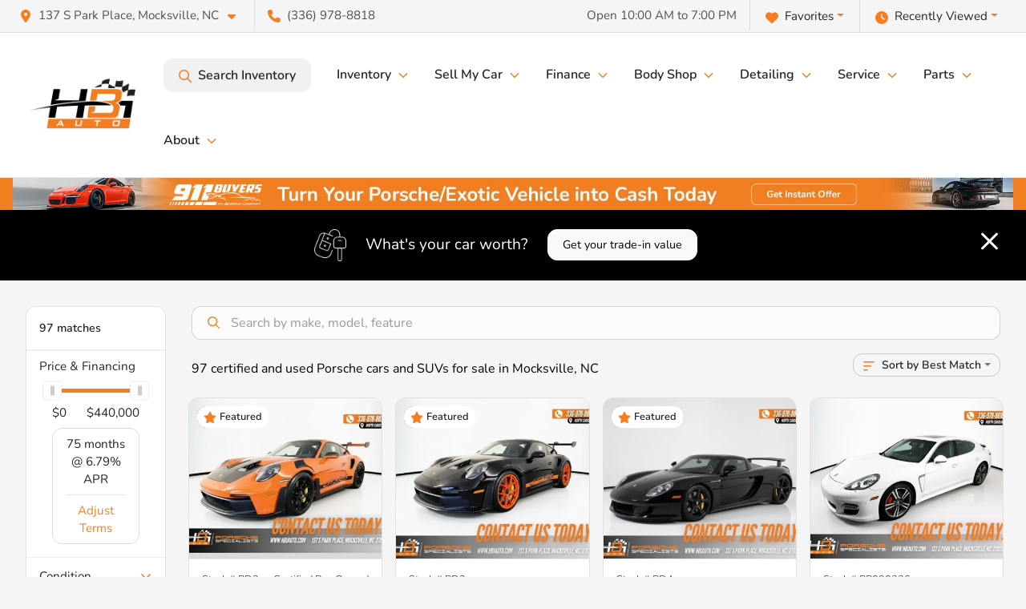

--- FILE ---
content_type: text/html; charset=utf-8
request_url: https://hbiauto.com/inventory
body_size: 32884
content:
<!DOCTYPE html><html lang="en"><head><meta charSet="utf-8" data-next-head=""/><meta name="viewport" content="width=device-width, initial-scale=1.0" class="jsx-507065090" data-next-head=""/><link rel="icon" href="https://static.overfuel.com/dealers/hbi-auto/image/favicon-32x32.png" class="jsx-507065090" data-next-head=""/><link rel="apple-touch-icon" sizes="180x180" href="https://static.overfuel.com/dealers/hbi-auto/image/apple-touch-icon.png" class="jsx-507065090" data-next-head=""/><link rel="icon" type="image/png" sizes="192x192" href="https://static.overfuel.com/dealers/hbi-auto/image/android-chrome-192x192.png" class="jsx-507065090" data-next-head=""/><link rel="icon" type="image/png" sizes="512x512" href="https://static.overfuel.com/dealers/hbi-auto/image/android-chrome-512x512.png" class="jsx-507065090" data-next-head=""/><meta property="og:url" content="https://hbiauto.com/inventory" class="jsx-507065090" data-next-head=""/><meta property="og:site_name" content="HBI Auto" class="jsx-507065090" data-next-head=""/><meta property="og:type" content="website" class="jsx-507065090" data-next-head=""/><meta property="og:image" content="https://static.overfuel.com/dealers/hbi-auto/image/hbi-og.webp" class="jsx-507065090" data-next-head=""/><meta name="format-detection" content="telephone=no" class="jsx-507065090" data-next-head=""/><link rel="preload" href="/font/nunito-v31-latin-regular.woff2" as="font" type="font/woff2" crossorigin="anonymous" class="jsx-ae0b4e6aa5ab9193" data-next-head=""/><link rel="preload" href="/font/nunito-v31-latin-600.woff2" as="font" type="font/woff2" crossorigin="anonymous" class="jsx-ae0b4e6aa5ab9193" data-next-head=""/><link rel="preload" href="/font/nunito-v31-latin-900.woff2" as="font" type="font/woff2" crossorigin="anonymous" class="jsx-ae0b4e6aa5ab9193" data-next-head=""/><title data-next-head="">97 certified and used Porsche cars and SUVs for sale in Mocksville, NC | HBI Auto</title><meta property="og:title" content="97 certified and used Porsche cars and SUVs for sale in Mocksville, NC | HBI Auto" data-next-head=""/><meta name="description" content="Shop HBI Auto selection of 97 certified and used Porsche cars and SUVs for sale in Mocksville, NC" data-next-head=""/><meta property="og:description" content="Shop HBI Auto selection of 97 certified and used Porsche cars and SUVs for sale in Mocksville, NC" data-next-head=""/><link rel="canonical" href="https://hbiauto.com/inventory" data-next-head=""/><link rel="next" href="https://hbiauto.com/inventory/page/2" data-next-head=""/><link rel="preload" href="/_next/static/css/5012399ec63ee1f7.css" as="style"/><script type="application/ld+json" class="jsx-507065090" data-next-head="">{"@context":"https://schema.org","@type":"Organization","url":"https://hbiauto.com","logo":"https://static.overfuel.com/dealers/hbi-auto/image/android-chrome-192x192.png"}</script><link rel="preload" as="image" imageSrcSet="https://static.overfuel.com/dealers/hbi-auto/image/hbi-logo.webp?w=256&amp;q=80 1x, https://static.overfuel.com/dealers/hbi-auto/image/hbi-logo.webp?w=384&amp;q=80 2x" fetchPriority="high" data-next-head=""/><link rel="preload" as="image" imageSrcSet="https://static.overfuel.com/dealers/hbi-auto/image/hbi-logo.webp?w=128&amp;q=80 1x, https://static.overfuel.com/dealers/hbi-auto/image/hbi-logo.webp?w=256&amp;q=80 2x" fetchPriority="high" data-next-head=""/><link rel="preload" as="image" imageSrcSet="https://static.overfuel.com/dealers/hbi-auto/image/HBI_PB_Desk3.webp?w=3840&amp;q=80 1x" data-next-head=""/><script id="gainit" data-nscript="beforeInteractive">
            window.dataLayer = window.dataLayer || [];
            function gtag(){ window.dataLayer.push(arguments); }
            gtag('js', new Date());
            gtag('config', 'G-63M23FBBTC');
            
          </script><script id="fbqtag" data-nscript="beforeInteractive">
            !function(f,b,e,v,n,t,s)
            {if(f.fbq)return;n=f.fbq=function(){n.callMethod?
            n.callMethod.apply(n,arguments):n.queue.push(arguments)};
            if(!f._fbq)f._fbq=n;n.push=n;n.loaded=!0;n.version='2.0';
            n.queue=[];t=b.createElement(e);t.async=!0;
            t.src=v;s=b.getElementsByTagName(e)[0];
            s.parentNode.insertBefore(t,s)}(window, document,'script',
            'https://connect.facebook.net/en_US/fbevents.js');
            fbq('init', '1139510287868784');
            fbq('track', 'PageView');
          </script><link rel="stylesheet" href="/_next/static/css/5012399ec63ee1f7.css" data-n-g=""/><noscript data-n-css=""></noscript><script defer="" noModule="" src="/_next/static/chunks/polyfills-42372ed130431b0a.js"></script><script id="gatag" src="/gtag/js?id=G-63M23FBBTC&amp;l=dataLayer" defer="" data-nscript="beforeInteractive"></script><script defer="" src="/_next/static/chunks/2479.d73e588ce928ce4b.js"></script><script defer="" src="/_next/static/chunks/5601.9c144d6328ba2581.js"></script><script defer="" src="/_next/static/chunks/4744.3238be3c0e11f459.js"></script><script defer="" src="/_next/static/chunks/748.301c3dc2d3e10b1b.js"></script><script defer="" src="/_next/static/chunks/2056.fe5fbb4ced7daed5.js"></script><script defer="" src="/_next/static/chunks/04ce947b-1a2fb7fb7f4eb2eb.js"></script><script defer="" src="/_next/static/chunks/9320-d3cb4c548ab2883c.js"></script><script defer="" src="/_next/static/chunks/1074-cb8b2df2f02954ed.js"></script><script defer="" src="/_next/static/chunks/2033-216c113baebbb74f.js"></script><script defer="" src="/_next/static/chunks/872.543f242e0244000d.js"></script><script defer="" src="/_next/static/chunks/6789.9811f4d6a0113e14.js"></script><script defer="" src="/_next/static/chunks/3014.ecbf9f69be4193ee.js"></script><script defer="" src="/_next/static/chunks/476.d481209788d7a27f.js"></script><script defer="" src="/_next/static/chunks/5966.1c4fcbea889c673a.js"></script><script defer="" src="/_next/static/chunks/4116.3542e94c7b502df2.js"></script><script defer="" src="/_next/static/chunks/6985.4deda22b7abba194.js"></script><script defer="" src="/_next/static/chunks/4851.6e2fd352c54a4585.js"></script><script defer="" src="/_next/static/chunks/1125.33cd538b7d23fd22.js"></script><script src="/_next/static/chunks/webpack-5dc16565e66a4bad.js" defer=""></script><script src="/_next/static/chunks/framework-77dff60c8c44585c.js" defer=""></script><script src="/_next/static/chunks/main-819ca9995167ee4f.js" defer=""></script><script src="/_next/static/chunks/pages/_app-c8e6b60a498dbfe4.js" defer=""></script><script src="/_next/static/chunks/8230-fd615141ef99310a.js" defer=""></script><script src="/_next/static/chunks/8827-1d57c6c951f80aaf.js" defer=""></script><script src="/_next/static/chunks/4587-68b5c796bc85d386.js" defer=""></script><script src="/_next/static/chunks/1423-77cd04bb72d43ce6.js" defer=""></script><script src="/_next/static/chunks/4761-d55ae15e52027e06.js" defer=""></script><script src="/_next/static/chunks/5741-0efff3a9a99d67cc.js" defer=""></script><script src="/_next/static/chunks/2439-be50dbabb48591ef.js" defer=""></script><script src="/_next/static/chunks/4204-2d23ae957a7fea54.js" defer=""></script><script src="/_next/static/chunks/9086-57110936e1d9f18a.js" defer=""></script><script src="/_next/static/chunks/4159-72e26b6c8b5e4fcf.js" defer=""></script><script src="/_next/static/chunks/8670-5388bb14ca8a6ed3.js" defer=""></script><script src="/_next/static/chunks/7265-749e906ff613fcd6.js" defer=""></script><script src="/_next/static/chunks/2775-488d72408e4e86de.js" defer=""></script><script src="/_next/static/chunks/1646-3e7dd0c8dea625e4.js" defer=""></script><script src="/_next/static/chunks/pages/inventory-9126681cab14b481.js" defer=""></script><script src="/_next/static/q7-wJ-0YRrRvbRT3rNdib/_buildManifest.js" defer=""></script><script src="/_next/static/q7-wJ-0YRrRvbRT3rNdib/_ssgManifest.js" defer=""></script><style id="__jsx-ae0b4e6aa5ab9193">@font-face{font-display:block;font-family:"Nunito";font-style:normal;font-weight:400;src:url("/font/nunito-v31-latin-regular.woff2")format("woff2")}@font-face{font-display:block;font-family:"Nunito";font-style:normal;font-weight:600;src:url("/font/nunito-v31-latin-600.woff2")format("woff2")}@font-face{font-display:block;font-family:"Nunito";font-style:normal;font-weight:900;src:url("/font/nunito-v31-latin-900.woff2")format("woff2")}body{font-family:"Nunito",system-ui,Arial,sans-serif!important}</style><style id="__jsx-507065090">:root{--color-primary:#F67E20;--color-secondary:#000;--color-highlight:#4e5155;--persistent-banner-background-color:#f17e21;--persistent-banner-text-color:#212529;--srp-height:73%;--cookie-consent-bg:#343a40;--cookie-consent-text:#fff;--cookie-consent-link:#fff}body{letter-spacing:0;background:#f5f5f5;font-size:.95rem;top:0px!important} #mobile-nav{background:#fff}#header-nav ul li{position:relative;color:inherit;display:inline-block;padding:1.5rem 1rem;text-transform:none;font-size:16px}#header-nav a.noChildren{color:inherit}.text-primary,svg.text-primary,.blog-article a:not(.btn),.blog-article a:not(.btn):visited{color:var(--color-primary)!important;fill:var(--color-primary)}.blog-article a:not(.btn) svg,.blog-article a:not(.btn):visited svg{fill:var(--color-primary)!important}.bg-preheader{background:#f5f5f5;color:#4E5155}.text-preheader{color:#4E5155!important}.bg-preheader i,.bg-preheader svg,.bg-preheader .dropdown-toggle::after{color:#F67E20!important;fill:#F67E20!important}.bg-header{background:#fff}.bg-footer{background:#000}.bg-heroSearch{background:black;padding:6rem 0;position:relative;overflow-x:clip;-webkit-background-size:cover!important;-moz-background-size:cover!important;-o-background-size:cover!important;background-size:cover!important;background-position:center center;background-repeat:no-repeat}.bg-heroSearch #hero-img{left:0;bottom:0}.text-highlight{color:#4e5155!important}.btn-outline-primary,.btn-outline-primary:hover{border-color:var(--color-primary);color:var(--color-primary)}.btn-outline-primary svg,.btn-outline-primary:hover svg,.btn-link svg{fill:var(--color-primary)}#top-banner svg{fill:#fff!important}.btn-outline-primary:focus{color:inherit}.btn-default:active{color:white!important}.btn-default:active svg{fill:white}.btn-link.show svg{fill:white!important}.btn-link.show::after{color:#fff!important}.cElement a,.cElement a:hover{color:var(--color-primary)}.cElement a.btn:not(.btn-outline-primary):not(.btn-primary){color:#fff}.split-boxes{background-image:linear-gradient(90deg,var(--color-secondary),var(--color-secondary)50%,var(--color-primary)0,var(--color-primary))}.img-srp-container:before{display:block;content:"";width:100%;padding-top:73%}.btn-outline-primary:disabled{color:var(--color-primary)!important;border-color:var(--color-primary)!important}.aiBg{position:relative;background:linear-gradient(90deg,var(--color-primary),#ccc);border-radius:14px;padding:2px}.aiBg input{border:0!important;z-index:5}.react-datepicker__day--selected,.react-datepicker__day--in-selecting-range,.react-datepicker__day--in-range,.react-datepicker__month-text--selected,.react-datepicker__month-text--in-selecting-range,.react-datepicker__month-text--in-range,.react-datepicker__quarter-text--selected,.react-datepicker__quarter-text--in-selecting-range,.react-datepicker__quarter-text--in-range,.react-datepicker__year-text--selected,.react-datepicker__year-text--in-selecting-range,.react-datepicker__year-text--in-range,.react-datepicker__day--keyboard-selected:hover,.react-datepicker__month-text--keyboard-selected:hover,.react-datepicker__quarter-text--keyboard-selected:hover,.react-datepicker__year-text--keyboard-selected:hover{background-color:var(--color-primary);color:white}.text-secondary{color:var(--color-secondary)!important}.ribbon span{background-color:var(--color-primary)!important}.border-primary,html:not([dir=rtl]) .border-primary,html[dir=rtl] .border-primary{border-color:var(--color-primary)!important}.drag-active{border:1px dashed var(--color-primary)!important}.progress-bar,.bg-primary,.badge-primary,.btn-primary,.nav-pills .nav-link.active,.nav-pills .nav-link.active:hover,.nav-pills .nav-link.active:focus,.btn-check:checked+.btn,.btn.active,.btn.show,.btn:first-child:active,:not(.btn-check)+.btn:active{background-color:var(--color-primary)!important}.btn-primary,.btn-check:checked+.btn,.btn.active,.btn.show,.btn:first-child:active,:not(.btn-check)+.btn:active{border-color:var(--color-primary)!important}.btn-secondary{background-color:var(--color-secondary)!important;border-color:var(--color-secondary)!important}.btn-secondary:focus,.btn-secondary.focus{border-color:var(--color-secondary)!important}.btn-primary:focus,.btn-primary.focus{border-color:var(--color-primary)!important}.btn-primary.disabled,.btn-primary:disabled{border-color:var(--color-primary)!important;background:var(--color-primary)!important}.border-theme,.btn-group .btn-primary,.input-group-prepend .btn-primary,.input-group-append .btn-primary{border-color:var(--color-primary)!important}.rdp-button:focus:not([disabled]),.rdp-button:active:not([disabled]){background-color:#f5f5f5!important;border-color:var(--color-primary)!important}.rdp-day_selected:not([disabled]),.rdp-day_selected:focus:not([disabled]),.rdp-day_selected:active:not([disabled]),.rdp-day_selected:hover:not([disabled]){background-color:var(--color-primary)!important}.btn-group .active svg{color:var(--color-primary)!important}#header-nav ul li::after{border-color:var(--color-primary)!important}.bg-secondary,.badge-secondary{background-color:var(--color-secondary)!important;color:white!important}#languagedropdown{color:#4E5155;text-decoration:none;margin-top:-3px}.goog-te-combo{width:100%;background:#f5f5f5!important;color:#4E5155!important;border:none;font-size:.9rem!important;font-family:inherit!important;margin:1px 0!important;-webkit-appearance:none}#persistent_banner_desktop,#persistent_banner_mobile,#persistent_banner_desktop a,#persistent_banner_mobile a{background-color:#f17e21;z-index:5;color:#212529!important}.gg-app{z-index:1!important}@media(max-width:575px){.bg-heroSearch #hero-img-mobile{object-fit:cover;width:100%!important;height:100%!important;top:0}
        }@media(min-width:576px){.bg-heroSearch{padding:7rem 0;position:relative;background-image:url("https://static.overfuel.com/dealers/hbi-auto/image/hbi_hero_20250322_desktop.webp");-webkit-background-size:cover!important;-moz-background-size:cover!important;-o-background-size:cover!important;background-size:cover!important;background-position:top center;background-repeat:no-repeat}.srpCardLocation{cursor:default!important}.srpCardLocation .fa-phone{display:none!important}}
        
        .extrabold, .bg-heroSearch h1 { font-weight: 900 !important; }
.bg-heroSearch h1, .bg-heroSearch h2 { filter: drop-shadow(0 0 10px rgba(0, 0, 0, 1)); }
.bg-heroSearch, .maxcontainer { max-width: 1800px; margin: 0 auto; }

@media screen and (max-width: 575px) {
  .bg-heroSearch { padding: 2.0rem 0; }
}

@media screen and (max-width: 991px) {
  .bg-heroSearch #hero-img-mobile {
    max-height: 100% !important;
  }
}

.sc-c65a0ac7-0.ggfVga {
 border: 1px solid #eaebeb;
 background: white;
 padding: 5% !important;
 text-align: center;
 margin: 15px;
}

body > div.offcanvas.offcanvas-start.show > div.p-2.bg-light.offcanvas-body > div > div.w-100.btn-group > button:nth-child(3) {
    position: relative;
    color: transparent; /* Hides the existing text */
}

body > div.offcanvas.offcanvas-start.show > div.p-2.bg-light.offcanvas-body > div > div.w-100.btn-group > button:nth-child(3)::after {
    content: "Detailing";
    position: absolute;
    top: 50%;
    left: 50%;
    transform: translate(-50%, -50%);
    color: #4E5155;
    font-size: inherit;
    pointer-events: none;
}

body > div.offcanvas.offcanvas-start.show > div.p-2.bg-light.offcanvas-body > div > div.w-100.btn-group > button:nth-child(3).active::after {
    color: #fff;
}

/* Base styling to hide the existing text */
body > div.offcanvas.offcanvas-start.show > div.p-2.bg-light.offcanvas-body > div > table > thead > tr > th:nth-child(2) {
    position: relative;
    color: transparent;
}

/* Overlaying the new text "Detailing Hours" */
body > div.offcanvas.offcanvas-start.show > div.p-2.bg-light.offcanvas-body > div > table > thead > tr > th:nth-child(2)::after {
    content: "Hours";
    position: absolute;
    top: 50%;
    left: 50%;
    transform: translate(-50%, -50%);
    color: #000;
    font-size: inherit;
    pointer-events: none;
    white-space: nowrap;
}

/* HBI Auto 911 Buyers page */ 
.page-template-911-buyers #interior-padding {
    padding-top: 0px !important;
}

.font-large {
    font-size: 3.5rem;
    line-height: 1.2;
}

@media (max-width: 575px) {
  .font-large {
    font-size: 2.5rem;
  }
  .card-2 .hTrpLC 
  {
        padding: 10% !important;
  }

.review-card .bXccvM 
  {
        padding: 10% !important;
  }

}

.overlay {
    background: linear-gradient(0deg, rgba(255,255,255,0) 0%, rgba(246,125,33,1) 100%);
    border-radius: 0.5rem !important;
}

.cards-overlay {
    position: relative;
    top: -40px;
}

.card-2 .hTrpLC {
    min-height: 300px !important;
}

.review-card .bXccvM {
    min-height: 325px;
    display: flex;
    flex-direction: column;
    justify-content: center;
}

.form-bg .cForm {
    background: rgba( 255, 255, 255, 0.05 ) !important;
    box-shadow: 0 8px 32px 0 rgb(27 27 27 / 10%);
    backdrop-filter: blur( 10px );
    -webkit-backdrop-filter: blur( 5px );
    border-radius: 10px;
    border: 1px solid rgba( 255, 255, 255, 0.18 ) !important;
    color: #fff;
}

#inventory-grid .rotating-cta .rotating-cta-content { visibility: hidden; }
#inventory-grid .rotating-cta-7 { background: url('https://static.overfuel.com/dealers/hbi-auto/image/WEB_-_1.webp'); background-size: cover; }
#inventory-grid .rotating-cta-13 { background: url('https://static.overfuel.com/dealers/hbi-auto/image/WEB_-_2.webp'); background-size: cover; }
#inventory-grid .rotating-cta-19 { background: url('https://static.overfuel.com/dealers/hbi-auto/image/WEB_-_3.webp'); background-size: cover; }

@media (max-width: 575px) {
 .bg-heroSearch { padding: 3.3rem 0; }
 .bg-heroSearch .searchbox { margin-bottom: 50px; margin-top: -20px; }
 .bg-heroSearch h1 { font-size: 1.4rem; }
 .bg-heroSearch h2 { font-size: 1.2rem !important; }
 div[id^='apiModules_'] { min-height: 500px; }

  #inventory-grid .rotating-cta-7 { background: url('https://static.overfuel.com/dealers/hbi-auto/image/WEB_-_1.webp'); background-size: cover; }
  #inventory-grid .rotating-cta-13 { background: url('https://static.overfuel.com/dealers/hbi-auto/image/WEB_-_2.webp'); background-size: cover; }
  #inventory-grid .rotating-cta-19 { background: url('https://static.overfuel.com/dealers/hbi-auto/image/WEB_-_3.webp'); background-size: cover; }
}

        

        
      </style><style id="__jsx-2243735143">.container-fluid{max-width:2548px!important}#desktop-search{width:100%}#header-nav ul li,#search_desktop{font-weight:600}#header-nav ul li ul{top:3.5rem;border-radius:12px}#header-nav ul>li:last-of-type{padding-right:0!important}#header-nav ul li ul li{font-weight:normal!important}.searchInventory{border-color:#E8E8E8!important;padding:1.5rem 1rem}.searchInventory svg{fill:#F67E20}#googletranslate{padding-top:.6rem}.route-home #persistent-search{display:none}.card{overflow:hidden;border:1px solid transparent!important;box-shadow:0 0 0!important;border:1px solid#e1e1e1!important;border-radius:12px!important}.card-header{border-radius:12px 12px 0 0!important}.card-footer:last-child{border-radius:0 0 12px 12px!important}.rounded,.btn,input,.form-control,#home-search-wrapper,.custom-select{border-radius:12px!important}.rounded_bottom{border-bottom-left-radius:12px;border-bottom-right-radius:12px}.btn-group .btn:first-child{border-radius:12px 0 0 12px!important}.btn-group .btn:last-child{border-radius:0 12px 12px 0!important}.btn-group .btn{border-radius:0!important}.btn-group .btn.active{border-color:#F67E20!important}.input-group>.form-control:not(.border-radius-0):not(:first-child),.input-group>.custom-select:not(.border-radius-0):not(:first-child){border-radius:0 12px 12px 0!important}.input-group>.input-group-text.prepend:first-of-type{border-radius:12px 0 0 12px!important}.input-group>.input-group-text.append:last-of-type{border-radius:0 12px 12px 0!important}.border-radius-0{border-radius:0 0 0 0!important;border-bottom-right-radius:0!important;border-bottom-left-radius:0!important;border-top-right-radius:0!important;border-top-left-radius:0!important}.accordion-item:first-of-type{border-radius:12px 12px 0 0!important}.accordion-item:last-of-type{border-radius:0 0 12px 12px!important}</style><style data-styled="" data-styled-version="6.3.6">.hoIFAX{position:absolute;left:0;width:100%;fill:rgba(255,255,255,0.75);z-index:2;text-align:center;}/*!sc*/
.hoIFAX .active{fill:#fff;}/*!sc*/
@media(min-width:575px){.hoIFAX{display:none;}}/*!sc*/
data-styled.g8[id="sc-d7a35735-1"]{content:"hoIFAX,"}/*!sc*/
.bbaswc{position:absolute;top:5px;left:0;width:100%;height:100%;z-index:1;}/*!sc*/
.bbaswc .left-toggle{position:absolute;background-color:rgb(0,0,0,.6);top:35%;left:0;padding:0.5rem;}/*!sc*/
.bbaswc .right-toggle{position:absolute;background-color:rgb(0,0,0,.6);top:35%;right:0;padding:0.5rem;}/*!sc*/
@media(min-width:575px){.bbaswc .toggle{display:none;}.bbaswc:hover .toggle{display:block!important;}}/*!sc*/
data-styled.g9[id="sc-d7a35735-2"]{content:"bbaswc,"}/*!sc*/
.iSsNGM{position:fixed;content:'';top:63px;left:0;z-index:25;}/*!sc*/
.iSsNGM.searchVisible{height:calc(100% - 67px);overflow:scroll;}/*!sc*/
data-styled.g19[id="sc-2cecbaee-0"]{content:"iSsNGM,"}/*!sc*/
</style></head><body> <link rel="preload" as="image" imageSrcSet="https://static.overfuel.com/dealers/hbi-auto/image/hbi-logo.webp?w=256&amp;q=80 1x, https://static.overfuel.com/dealers/hbi-auto/image/hbi-logo.webp?w=384&amp;q=80 2x" fetchPriority="high"/><link rel="preload" as="image" imageSrcSet="https://static.overfuel.com/dealers/hbi-auto/image/hbi-logo.webp?w=128&amp;q=80 1x, https://static.overfuel.com/dealers/hbi-auto/image/hbi-logo.webp?w=256&amp;q=80 2x" fetchPriority="high"/><link rel="preload" as="image" imageSrcSet="https://static.overfuel.com/dealers/hbi-auto/image/HBI_PB_Desk3.webp?w=3840&amp;q=80 1x"/><link rel="preload" as="image" imageSrcSet="https://static.overfuel.com/photos/590/837266/febce126-0623-4957-9b95-ccec00290ea1-6-thumb.webp?w=640&amp;q=80 1x, https://static.overfuel.com/photos/590/837266/febce126-0623-4957-9b95-ccec00290ea1-6-thumb.webp?w=1920&amp;q=80 2x" fetchPriority="high"/><link rel="preload" as="image" imageSrcSet="https://static.overfuel.com/photos/590/837266/9fecdaff-290d-429d-9f6b-489a8e45725a-17-thumb.webp?w=640&amp;q=80 1x, https://static.overfuel.com/photos/590/837266/9fecdaff-290d-429d-9f6b-489a8e45725a-17-thumb.webp?w=1920&amp;q=80 2x" fetchPriority="high"/><link rel="preload" as="image" imageSrcSet="https://static.overfuel.com/photos/590/837294/e667d8bb-dc25-44d9-8cec-93932bed7ac9-15-thumb.webp?w=640&amp;q=80 1x, https://static.overfuel.com/photos/590/837294/e667d8bb-dc25-44d9-8cec-93932bed7ac9-15-thumb.webp?w=1920&amp;q=80 2x" fetchPriority="high"/><link rel="preload" as="image" imageSrcSet="https://static.overfuel.com/photos/590/837294/974d6b00-07b7-4c71-94d7-b5f150f51751-25-thumb.webp?w=640&amp;q=80 1x, https://static.overfuel.com/photos/590/837294/974d6b00-07b7-4c71-94d7-b5f150f51751-25-thumb.webp?w=1920&amp;q=80 2x" fetchPriority="high"/><link rel="preload" as="image" imageSrcSet="https://static.overfuel.com/photos/590/838429/b092364c-e66f-433b-930c-6b19fbdae41b-1-thumb.webp?w=640&amp;q=80 1x, https://static.overfuel.com/photos/590/838429/b092364c-e66f-433b-930c-6b19fbdae41b-1-thumb.webp?w=1920&amp;q=80 2x" fetchPriority="high"/><link rel="preload" as="image" imageSrcSet="https://static.overfuel.com/photos/590/838429/a150b776-42fa-4c98-9bde-56934b7df557-14-thumb.webp?w=640&amp;q=80 1x, https://static.overfuel.com/photos/590/838429/a150b776-42fa-4c98-9bde-56934b7df557-14-thumb.webp?w=1920&amp;q=80 2x" fetchPriority="high"/><link rel="preload" as="image" imageSrcSet="https://static.overfuel.com/photos/590/1178125/image-1-thumb.webp?w=640&amp;q=80 1x, https://static.overfuel.com/photos/590/1178125/image-1-thumb.webp?w=1920&amp;q=80 2x" fetchPriority="high"/><link rel="preload" as="image" imageSrcSet="https://static.overfuel.com/photos/590/1178125/image-2-thumb.webp?w=640&amp;q=80 1x, https://static.overfuel.com/photos/590/1178125/image-2-thumb.webp?w=1920&amp;q=80 2x" fetchPriority="high"/><link rel="preload" as="image" imageSrcSet="https://static.overfuel.com/photos/590/1052111/image-1-thumb.webp?w=640&amp;q=80 1x, https://static.overfuel.com/photos/590/1052111/image-1-thumb.webp?w=1920&amp;q=80 2x" fetchPriority="high"/><link rel="preload" as="image" imageSrcSet="https://static.overfuel.com/photos/590/1052111/image-2-thumb.webp?w=640&amp;q=80 1x, https://static.overfuel.com/photos/590/1052111/image-2-thumb.webp?w=1920&amp;q=80 2x" fetchPriority="high"/><link rel="preload" as="image" imageSrcSet="https://static.overfuel.com/photos/590/1138518/image-1-thumb.webp?w=640&amp;q=80 1x, https://static.overfuel.com/photos/590/1138518/image-1-thumb.webp?w=1920&amp;q=80 2x" fetchPriority="high"/><link rel="preload" as="image" imageSrcSet="https://static.overfuel.com/photos/590/1138518/image-2-thumb.webp?w=640&amp;q=80 1x, https://static.overfuel.com/photos/590/1138518/image-2-thumb.webp?w=1920&amp;q=80 2x" fetchPriority="high"/><div id="__next"><script type="application/ld+json" class="jsx-507065090">{"@context":"https://schema.org","@type":["AutoDealer","LocalBusiness"],"name":"HBi Auto","image":"https://static.overfuel.com/dealers/hbi-auto/image/hbi-og.webp","@id":"https://hbiauto.com/#organization","url":"https://hbiauto.com/","telephone":"+13369788818","address":{"@type":"PostalAddress","streetAddress":"137 S Park Place","addressLocality":"Mocksville","addressRegion":"NC","postalCode":"27028","addressCountry":"US"},"geo":{"@type":"GeoCoordinates","latitude":35.9010197,"longitude":-80.5570968},"openingHoursSpecification":[{"@type":"OpeningHoursSpecification","dayOfWeek":"Monday","opens":"10:00","closes":"19:00"},{"@type":"OpeningHoursSpecification","dayOfWeek":"Tuesday","opens":"10:00","closes":"19:00"},{"@type":"OpeningHoursSpecification","dayOfWeek":"Wednesday","opens":"10:00","closes":"19:00"},{"@type":"OpeningHoursSpecification","dayOfWeek":"Thursday","opens":"10:00","closes":"19:00"},{"@type":"OpeningHoursSpecification","dayOfWeek":"Friday","opens":"10:00","closes":"19:00"},{"@type":"OpeningHoursSpecification","dayOfWeek":"Saturday","opens":"10:00","closes":"19:00"}],"sameAs":["https://www.facebook.com/hbiauto/","https://www.instagram.com/hbi_auto/","https://www.youtube.com/channel/UCAXIwqeEipabEucmqvsHcbA"],"aggregateRating":{"@type":"AggregateRating","ratingValue":4.9,"reviewCount":1373},"hasMap":"https://maps.google.com/?q=137+S+Park+Place+Mocksville+NC+27028","contactPoint":[{"@type":"ContactPoint","contactType":"Sales","telephone":"+13369788818","availableLanguage":["English","Spanish"],"areaServed":"US"}],"knowsAbout":["used cars","trade-in","auto financing","vehicle service"]}</script><div translate="no" class="jsx-507065090 notranslate"><div id="google_translate_element" style="display:none" class="jsx-507065090"></div></div><div class="mode-undefined full_width route-srp"><noscript><img height="1" width="1" style="display:none" src="https://www.facebook.com/tr?id=1139510287868784&amp;ev=PageView&amp;noscript=1" alt=""/></noscript><header role="banner" class="d-none d-xl-block " id="header-desktop"><div class="border-bottom bg-preheader text-preheader theme-light"><div class="container-fluid"><div class="row"><div class="col"><div class="py-2 ps-2 pe-3 d-inline-block cursor-pointer border-end position-relative locationDropdown" role="button" data-cy="header-location-dropdown"><span class="d-inline-block faIcon ofa-solid ofa-location-dot me-2"><svg height="16" width="16" fill="inherit"><use xlink:href="/solid.svg#location-dot"></use></svg></span><span class="d-inline-block me-1 notranslate">137 S Park Place, Mocksville, NC<span class="d-inline-block faIcon ofa-solid ofa-caret-down ms-2"><svg height="16" width="16" fill="inherit"><use xlink:href="/solid.svg#caret-down"></use></svg></span></span></div><div class="py-2  px-3 d-inline-block "><span data-cy="header-phone" role="button" class="text-preheader"><span class="d-inline-block faIcon ofa-solid ofa-phone me-2"><svg height="16" width="16" fill="inherit"><use xlink:href="/solid.svg#phone"></use></svg></span>(336) 978-8818</span></div><div class="float-end py-2 text-end "><div class="dropdown"><button type="button" id="recents" aria-expanded="false" class="py-0 text-decoration-none  dropdown-toggle btn btn-link"><span class="d-inline-block faIcon ofa-solid ofa-clock me-2 float-start mt-0"><svg height="16" width="16" fill="inherit"><use xlink:href="/solid.svg#clock"></use></svg></span>Recently Viewed</button></div></div><div class="float-end py-2 border-end text-end"><div class="dropdown"><button type="button" id="favorites" aria-expanded="false" class="py-0 text-decoration-none  dropdown-toggle btn btn-link"><span class="d-inline-block faIcon ofa-solid ofa-heart me-2"><svg height="16" width="16" fill="inherit"><use xlink:href="/solid.svg#heart"></use></svg></span>Favorites</button></div></div><div class="py-2 px-3 float-end text-end border-end" id="currentLocation"><span>Open 10:00 AM to 7:00 PM</span></div></div></div></div></div><div class="px-3 border-bottom bg-header position-relative py-2" id="interior_header"><div class="container-fluid"><div class="d-flex align-items-center"><a title="HBI Auto" id="logo-link" href="/"><img alt="HBI Auto" id="logo" fetchPriority="high" loading="eager" width="156" height="70" decoding="async" data-nimg="1" style="color:transparent" srcSet="https://static.overfuel.com/dealers/hbi-auto/image/hbi-logo.webp?w=256&amp;q=80 1x, https://static.overfuel.com/dealers/hbi-auto/image/hbi-logo.webp?w=384&amp;q=80 2x" src="https://static.overfuel.com/dealers/hbi-auto/image/hbi-logo.webp?w=384&amp;q=80"/></a><div class="ms-auto" id="header-nav"><ul><li class="searchInventory"><button type="button" id="search_desktop" title="Browse Inventory" class="text-decoration-none text-dark bg-light btn btn-link"><span class="d-inline-block faIcon ofa-regular ofa-magnifying-glass me-2"><svg height="16" width="16" fill="inherit"><use xlink:href="/regular.svg#magnifying-glass"></use></svg></span>Search Inventory</button></li><li class="cursor-pointer">Inventory<span class="d-inline-block faIcon ofa-regular ofa-angle-down ms-2 text-primary"><svg height="15" width="14" fill="#F67E20"><use xlink:href="/regular.svg#angle-down"></use></svg></span><ul><li class="cursor-pointer"><a target="_self" title="Certified pre-owned program" class="" href="/hbi-auto-certified-pre-owned-program">Certified pre-owned program</a></li><li class="cursor-pointer"><a target="_self" title="All inventory" class="" href="/inventory">All inventory</a></li><li class="cursor-pointer"><a target="_self" title="Convertibles" class="" href="/convertibles">Convertibles</a></li><li class="cursor-pointer"><a target="_self" title="Electric" class="" href="/electric-cars">Electric</a></li><li class="cursor-pointer"><a target="_self" title="Hatchbacks" class="" href="/hatchbacks">Hatchbacks</a></li><li class="cursor-pointer"><a target="_self" title="Sedans" class="" href="/sedans">Sedans</a></li><li class="cursor-pointer"><a target="_self" title="Sports cars" class="" href="/coupes">Sports cars</a></li><li class="cursor-pointer"><a target="_self" title="SUVs" class="" href="/suvs">SUVs</a></li></ul></li><li class="cursor-pointer">Sell My Car<span class="d-inline-block faIcon ofa-regular ofa-angle-down ms-2 text-primary"><svg height="15" width="14" fill="#F67E20"><use xlink:href="/regular.svg#angle-down"></use></svg></span><ul><li class="cursor-pointer"><a target="_self" title="Sell us your car" class="" href="/911-buyers">Sell us your car</a></li><li class="cursor-pointer"><a target="_self" title="Consignment" class="" href="/vehicle-consignment">Consignment</a></li><li class="cursor-pointer"><a target="_self" title="Get trade-in value" class="" href="/friendly-trade-appraisal">Get trade-in value</a></li></ul></li><li class="cursor-pointer">Finance<span class="d-inline-block faIcon ofa-regular ofa-angle-down ms-2 text-primary"><svg height="15" width="14" fill="#F67E20"><use xlink:href="/regular.svg#angle-down"></use></svg></span><ul><li class="cursor-pointer"><a target="_self" title="Apply for financing" class="" href="/apply-online">Apply for financing</a></li><li class="cursor-pointer"><a target="_self" title="Online Buying Process" class="" href="/online-buying-process">Online Buying Process</a></li><li class="cursor-pointer"><a target="_self" title="Protection plans" class="" href="/protection-plans">Protection plans</a></li></ul></li><li class="cursor-pointer">Body Shop<span class="d-inline-block faIcon ofa-regular ofa-angle-down ms-2 text-primary"><svg height="15" width="14" fill="#F67E20"><use xlink:href="/regular.svg#angle-down"></use></svg></span><ul><li class="cursor-pointer"><a target="_self" title="Schedule body work" class="" href="/schedule-body-work">Schedule body work</a></li></ul></li><li class="cursor-pointer">Detailing<span class="d-inline-block faIcon ofa-regular ofa-angle-down ms-2 text-primary"><svg height="15" width="14" fill="#F67E20"><use xlink:href="/regular.svg#angle-down"></use></svg></span><ul><li class="cursor-pointer"><a target="_self" title="XPEL Detail Department" class="" href="/detailing">XPEL Detail Department</a></li><li class="cursor-pointer"><a target="_self" title="Schedule detailing" class="" href="/detail-paint">Schedule detailing</a></li><li class="cursor-pointer"><a target="_self" title="XPEL Ceramic Coating" class="" href="/ceramic-coating-in-charlotte-mocksville-nc">XPEL Ceramic Coating</a></li><li class="cursor-pointer"><a target="_self" title="XPEL Paint Protection Film" class="" href="/xpel-paint-protection-film">XPEL Paint Protection Film</a></li></ul></li><li class="cursor-pointer">Service<span class="d-inline-block faIcon ofa-regular ofa-angle-down ms-2 text-primary"><svg height="15" width="14" fill="#F67E20"><use xlink:href="/regular.svg#angle-down"></use></svg></span><ul><li class="cursor-pointer"><a target="_self" title="Schedule Service" class="" href="/car-repair">Schedule Service</a></li><li class="cursor-pointer"><a target="_self" title="Complimentary Transportation" class="" href="/transportation">Complimentary Transportation</a></li><li class="cursor-pointer"><a target="_self" title="Porsche Service &amp; Repair" class="" href="/porsche-maintenance">Porsche Service &amp; Repair</a></li><li class="cursor-pointer"><a target="_self" title="Ferrari Service &amp; Repair" class="" href="/ferrari-service">Ferrari Service &amp; Repair</a></li><li class="cursor-pointer"><a target="_self" title="Lamborghini Service &amp; Repair" class="" href="/lamborghini-service-repair">Lamborghini Service &amp; Repair</a></li><li class="cursor-pointer"><a target="_self" title="McLaren Service &amp; Repair" class="" href="/mclaren-service-repair">McLaren Service &amp; Repair</a></li></ul></li><li class="cursor-pointer">Parts<span class="d-inline-block faIcon ofa-regular ofa-angle-down ms-2 text-primary"><svg height="15" width="14" fill="#F67E20"><use xlink:href="/regular.svg#angle-down"></use></svg></span><ul><li class="cursor-pointer"><a target="_blank" title="Order Parts Online" class="" href="https://hbipartsdirect.com">Order Parts Online<span class="d-inline-block faIcon ofa-regular ofa-arrow-up-right-from-square ms-2 text-muted"><svg height="16" width="16" fill="#a3a4a6"><use xlink:href="/regular.svg#arrow-up-right-from-square"></use></svg></span></a></li><li class="cursor-pointer"><a target="_self" title="Parts Center" class="" href="/parts">Parts Center</a></li><li class="cursor-pointer"><a target="_self" title="Porsche N-Spec Tires" class="" href="/porsche-n-spec-tires">Porsche N-Spec Tires</a></li></ul></li><li class="cursor-pointer">About<span class="d-inline-block faIcon ofa-regular ofa-angle-down ms-2 text-primary"><svg height="15" width="14" fill="#F67E20"><use xlink:href="/regular.svg#angle-down"></use></svg></span><ul><li class="cursor-pointer"><a target="_self" title="About us" class="" href="/why-hbi-auto">About us</a></li><li class="cursor-pointer"><a target="_self" title="Contact us" class="" href="/general-contact">Contact us</a></li><li class="cursor-pointer"><a target="_self" title="Careers" class="" href="/careers">Careers</a></li><li class="cursor-pointer"><a target="_self" title="Blog" class="" href="/blog">Blog</a></li></ul></li></ul></div></div><div class="clearfix"></div></div></div><div id="openclosed" class="bg-secondary py-2 px-3 text-white text-center d-none">Open from 10:00 AM to 7:00 PM</div></header><div id="mobile-nav" class="border-bottom border-bottom d-xl-none position-fixed d-flex align-items-center w-100"><div class="d-flex w-100 align-items-center " id="mobile-header"><div class="text-left w-100 ps-2" id="mobile-logo"><img alt="HBI Auto" fetchPriority="high" loading="eager" width="113" height="50" decoding="async" data-nimg="1" style="color:transparent" srcSet="https://static.overfuel.com/dealers/hbi-auto/image/hbi-logo.webp?w=128&amp;q=80 1x, https://static.overfuel.com/dealers/hbi-auto/image/hbi-logo.webp?w=256&amp;q=80 2x" src="https://static.overfuel.com/dealers/hbi-auto/image/hbi-logo.webp?w=256&amp;q=80"/></div><div class="my-0 ms-auto mobilePhone px-2 "><span class="d-inline-block faIcon ofa-solid ofa-phone h3 my-0"><svg height="25" width="25" fill="#F67E20"><use xlink:href="/solid.svg#phone"></use></svg></span></div><div class="text-end ps-2 "><span class="d-inline-block faIcon ofa-solid ofa-bars h2 me-1 mb-0 mt-n1"><svg height="29" width="29" fill="#F67E20"><use xlink:href="/solid.svg#bars"></use></svg></span></div></div></div><div style="height:104px" class="d-block d-xl-none" id="mobile-nav-spacer"></div><div id="persistent_banner_desktop"><div class="container"><a title="Click here to see special promotion" class="cursor-pointer" href="/911-buyers"><img alt="Special promotion" width="2840" height="90" decoding="async" data-nimg="1" class="img-fluid" style="color:transparent" srcSet="https://static.overfuel.com/dealers/hbi-auto/image/HBI_PB_Desk3.webp?w=3840&amp;q=80 1x" src="https://static.overfuel.com/dealers/hbi-auto/image/HBI_PB_Desk3.webp?w=3840&amp;q=80"/></a></div></div><script type="application/ld+json"></script><main id="inventory-index" class="position-relative path-inventory"><div class="bg-secondary p-4 d-block" id="top-banner"><div class="align-items-center container"><div class="d-flex align-items-center row"><div class="text-large text-center text-white col-sm-12"><img alt="Get your trade-in value" loading="lazy" width="40" height="40" decoding="async" data-nimg="1" class="me-4 d-none d-sm-inline-block" style="color:transparent" srcSet="https://static.overfuel.com/images/icons/streamlinehq-car-tool-keys-transportation-white-200.PNG?w=48&amp;q=80 1x, https://static.overfuel.com/images/icons/streamlinehq-car-tool-keys-transportation-white-200.PNG?w=96&amp;q=80 2x" src="https://static.overfuel.com/images/icons/streamlinehq-car-tool-keys-transportation-white-200.PNG?w=96&amp;q=80"/>What&#x27;s your car worth?<button type="button" class="border-white ms-4 mt-3 mt-sm-0 btn btn-light">Get your trade-in value</button><button type="button" class="close text-white text-large float-end p-0 mb-n2 mt-n1 mr-n2 btn btn-link"><span class="d-inline-block faIcon ofa-regular ofa-xmark text-white"><svg height="36" width="25" fill="white"><use xlink:href="/regular.svg#xmark"></use></svg></span></button></div></div></div></div><div class="sc-2cecbaee-0 iSsNGM w-100 border-bottom ToolbarMobile bg-white d-block d-xl-none searchHidden"><div class="no-gutters row-bordered text-start text-nowrap sticky-top bg-white border-bottom border-top row"><div class="py-2 pe-2 ps-3 cursor-pointer col-sm-6 col-5"><span class="d-inline-block faIcon ofa-regular ofa-bars-filter text-primary me-2"><svg height="16" width="16" fill="#F67E20"><use xlink:href="/regular.svg#bars-filter"></use></svg></span>Filters</div><div class="py-2 px-3 col-sm-5 col-5"><span class="d-inline-block faIcon ofa-regular ofa-arrow-down-wide-short text-primary me-2"><svg height="16" width="16" fill="#F67E20"><use xlink:href="/regular.svg#arrow-down-wide-short"></use></svg></span>Best Match</div><div aria-label="Close" class="py-2 pe-3 text-end  col-sm-1 col-2"><span class="d-inline-block faIcon ofa-regular ofa-magnifying-glass text-primary me-2"><svg height="16" width="16" fill="#F67E20"><use xlink:href="/regular.svg#magnifying-glass"></use></svg></span></div></div></div><div class="mb-5 container-fluid"><div class="d-flex mt-3"><div class="d-none d-xl-block filter-container w-20"><div class="p-3"><div class="mb-5 mt-3 mt-md-0 notranslate filterCard card"><div class="pt-3 pb-2 bg-white card-header"><div class="card-title h6 font-weight-bold mb-2">97<!-- --> matches</div></div><form data-cy="filter-section" class="pb-0 mt-sm-0"><div class="price-financing card-footer"><div class="cursor-pointer">Price <!-- -->&amp; Financing</div><div class="mt-2 px-3 collapse show"><div class="opacity-100"><div style="transform:scale(1);cursor:inherit;height:24px;display:flex;width:100%"><div style="height:5px;width:100%;border-radius:4px;background:linear-gradient(to right, #ccc 0%, #ccc 0%, #F67E20 0%, #F67E20 100%, #ccc 100%, #ccc 100%);align-self:center" class="price-financing-slider"><div style="position:absolute;z-index:0;cursor:grab;user-select:none;touch-action:none;-webkit-user-select:none;-moz-user-select:none;-ms-user-select:none;height:24px;width:24px;border-radius:4px;background-color:#FFF;display:flex;justify-content:center;align-items:center;border:1px solid #eee;outline:0;left:0" tabindex="0" aria-valuemax="440000" aria-valuemin="0" aria-valuenow="0" draggable="false" aria-label="Accessibility label" role="slider"><div style="height:12px;width:5px;background-color:#CCC"></div></div><div style="position:absolute;z-index:1;cursor:grab;user-select:none;touch-action:none;-webkit-user-select:none;-moz-user-select:none;-ms-user-select:none;height:24px;width:24px;border-radius:4px;background-color:#FFF;display:flex;justify-content:center;align-items:center;border:1px solid #eee;outline:0;left:0" tabindex="0" aria-valuemax="440000" aria-valuemin="0" aria-valuenow="440000" draggable="false" aria-label="Accessibility label" role="slider"><div style="height:12px;width:5px;background-color:#CCC"></div></div></div></div><div class="mt-1 no-gutters row"><div class="ms-n3 col">$0</div><div class="me-n3 text-end col">$440,000</div></div></div><div class="rounded text-sm border my-2 py-2 px-3 text-center">75<!-- --> months @ <span class="notranslate">NaN<!-- -->%</span> APR<div class="text-primary cursor-pointer border-top mt-2 pt-2">Adjust Terms</div></div><input type="hidden" tabindex="-1" id="minprice" name="price[gt]" value="0"/><input type="hidden" tabindex="-1" id="maxprice" name="price[lt]" value="440000"/></div></div><div class="card-footer"><div class="cursor-pointer py-1" data-cy="toggle-filter-condition">Condition<span class="d-inline-block faIcon ofa-regular ofa-angle-down text-primary float-end"><svg height="16" width="16" fill="#F67E20"><use xlink:href="/regular.svg#angle-down"></use></svg></span></div></div><div class="card-footer"><div class="cursor-pointer py-1" data-cy="toggle-make-model">Make &amp; Model<span class="d-inline-block faIcon ofa-regular ofa-angle-down text-primary float-end"><svg height="16" width="16" fill="#F67E20"><use xlink:href="/regular.svg#angle-down"></use></svg></span></div></div><div class="card-footer"><div class="cursor-pointer" data-cy="toggle-yearsmileage">Years &amp; Mileage<span class="d-inline-block faIcon ofa-regular ofa-angle-down text-primary float-end"><svg height="16" width="16" fill="#F67E20"><use xlink:href="/regular.svg#angle-down"></use></svg></span></div></div><div class="card-footer"><div class="cursor-pointer py-1" data-cy="toggle-filter-body">Body Style<span class="d-inline-block faIcon ofa-regular ofa-angle-down text-primary float-end"><svg height="16" width="16" fill="#F67E20"><use xlink:href="/regular.svg#angle-down"></use></svg></span></div></div><div class="card-footer"><div class="cursor-pointer py-1" data-cy="toggle-filter-features">Features<span class="d-inline-block faIcon ofa-regular ofa-angle-down text-primary float-end"><svg height="16" width="16" fill="#F67E20"><use xlink:href="/regular.svg#angle-down"></use></svg></span></div></div><div class="card-footer"><div class="cursor-pointer py-1" data-cy="toggle-filter-seatingcapacity">Seating Capacity<span class="d-inline-block faIcon ofa-regular ofa-angle-down text-primary float-end"><svg height="16" width="16" fill="#F67E20"><use xlink:href="/regular.svg#angle-down"></use></svg></span></div></div><div class="card-footer"><div class="cursor-pointer py-1" data-cy="toggle-filter-exteriorcolor">Exterior Color<span class="d-inline-block faIcon ofa-regular ofa-angle-down text-primary float-end"><svg height="16" width="16" fill="#F67E20"><use xlink:href="/regular.svg#angle-down"></use></svg></span></div></div><div class="card-footer"><div class="cursor-pointer py-1" data-cy="toggle-filter-interiorcolor">Interior Color<span class="d-inline-block faIcon ofa-regular ofa-angle-down text-primary float-end"><svg height="16" width="16" fill="#F67E20"><use xlink:href="/regular.svg#angle-down"></use></svg></span></div></div><div class="card-footer"><div class="cursor-pointer py-1" data-cy="toggle-filter-fuel">Fuel Type<span class="d-inline-block faIcon ofa-regular ofa-angle-down text-primary float-end"><svg height="16" width="16" fill="#F67E20"><use xlink:href="/regular.svg#angle-down"></use></svg></span></div></div><div class="card-footer"><div class="cursor-pointer py-1" data-cy="toggle-filter-transmission">Transmission<span class="d-inline-block faIcon ofa-regular ofa-angle-down text-primary float-end"><svg height="16" width="16" fill="#F67E20"><use xlink:href="/regular.svg#angle-down"></use></svg></span></div></div><div class="card-footer"><div class="cursor-pointer py-1" data-cy="toggle-filter-drivetrain">Drivetrain<span class="d-inline-block faIcon ofa-regular ofa-angle-down text-primary float-end"><svg height="16" width="16" fill="#F67E20"><use xlink:href="/regular.svg#angle-down"></use></svg></span></div></div><div class="card-footer"><div class="cursor-pointer py-1" data-cy="toggle-filter-engine">Engine<span class="d-inline-block faIcon ofa-regular ofa-angle-down text-primary float-end"><svg height="16" width="16" fill="#F67E20"><use xlink:href="/regular.svg#angle-down"></use></svg></span></div></div></form></div></div></div><div class="w-100 ps-0  ps-lg-3 pe-lg-3"><div class="position-relative mt-3"><div class="position-relative"><span class="d-inline-block faIcon ofa-regular ofa-magnifying-glass position-absolute text-primary" style="top:8px;left:20px"><svg height="15" width="15" fill="#F67E20"><use xlink:href="/regular.svg#magnifying-glass"></use></svg></span><input data-cy="input-search" placeholder="Search by make, model, feature" autoComplete="off" tabindex="-1" style="min-width:300px;max-width:100%" type="text" class="ps-5 mt-0  form-control form-control-lg" name="search" value=""/><button type="button" id="closeMobileSearch" class="my-3 w-100 d-none d-sm-none btn btn-default"><span class="d-inline-block faIcon ofa-regular ofa-angle-left float-start text-muted"><svg height="16" width="16" fill="#a3a4a6"><use xlink:href="/regular.svg#angle-left"></use></svg></span>Close Search</button></div></div><div class="d-flex align-items-center my-3 my-lg-4"><h1 class="inventoryheading text-center text-lg-start m-0">97 certified and used Porsche cars and SUVs for sale in Mocksville, NC</h1><div class="text-end text-nowrap ms-auto d-flex flex-row justify-content-end"><div class="mt-n2 dropdown"><button type="button" id="sortby" aria-expanded="false" data-cy="sortby" class="text-decoration-none pl-0 border border-dark d-block dropdown-toggle btn btn-link btn-sm"><span class="d-inline-block faIcon ofa-regular ofa-bars-sort text-primary me-2"><svg height="16" width="16" fill="#F67E20"><use xlink:href="/regular.svg#bars-sort"></use></svg></span><strong data-cy="sortby-selected">Sort by <!-- -->Best Match</strong></button></div></div></div><div id="inventory-grid" class="mt-0 mt-lg-1 row"><div data-vin="WP0AF2A9XSS000000" class="srp-cardcontainer mb-3 ePrice-locked no-discount px-2 make_porsche  col-lg-3 col-md-4 col-sm-4 col-12"><div data-cy="vehicle-card" data-priority="true" class="srp-card overflow-hidden h-100 conditionUsed card"><div class="px-0 pt-0 pb-0 card-body"><div class="new-arrival position-relative border-bottom"><div class="bg-danger text-white small py-1 px-2 rounded text-danger font-weight-bold vc-popular"><span class="d-inline-block faIcon ofa-solid ofa-fire-flame-curved me-1 text-white"><svg height="16" width="16" fill="white"><use xlink:href="/solid.svg#fire-flame-curved"></use></svg></span>Hot</div><div class="bg-white small py-1 px-2 rounded font-weight-bold vc-featured"><span class="d-inline-block faIcon ofa-solid ofa-star me-1 text-primary"><svg height="16" width="16" fill="#F67E20"><use xlink:href="/solid.svg#star"></use></svg></span>Featured</div><a data-cy="inventory-link" title="2025 Porsche 911 GT3 RS" class="position-relative" href="/inventory/2025-porsche-911-gt3-rs-WP0AF2A9XSS000000"><div class="img-srp-container"><div class="sc-d7a35735-2 bbaswc"><div class="toggle left-toggle" data-direction="left"><span class="d-inline-block faIcon ofa-regular ofa-angle-left h2 m-0 text-white"><svg height="29" width="29" fill="white"><use xlink:href="/regular.svg#angle-left"></use></svg></span></div><div class="toggle right-toggle" data-direction="right"><span class="d-inline-block faIcon ofa-regular ofa-angle-right h2 m-0 text-white"><svg height="29" width="29" fill="white"><use xlink:href="/regular.svg#angle-right"></use></svg></span></div></div><div style="top:15px" class="sc-d7a35735-1 hoIFAX"><span class="d-inline-block faIcon ofa-regular ofa-circle-dot me-1 active"><svg height="16" width="16" fill="inherit"><use xlink:href="/regular.svg#circle-dot"></use></svg></span><span class="d-inline-block faIcon ofa-solid ofa-circle-small me-1 "><svg height="16" width="16" fill="inherit"><use xlink:href="/solid.svg#circle-small"></use></svg></span><span class="d-inline-block faIcon ofa-solid ofa-circle-small me-1 "><svg height="16" width="16" fill="inherit"><use xlink:href="/solid.svg#circle-small"></use></svg></span><span class="d-inline-block faIcon ofa-solid ofa-circle-small me-1 "><svg height="16" width="16" fill="inherit"><use xlink:href="/solid.svg#circle-small"></use></svg></span><span class="d-inline-block faIcon ofa-solid ofa-circle-small me-1 "><svg height="16" width="16" fill="inherit"><use xlink:href="/solid.svg#circle-small"></use></svg></span></div><img alt="Unknown 2025 Porsche 911 GT3 RS for sale in Mocksville, NC" fetchPriority="high" loading="eager" width="640" height="480" decoding="async" data-nimg="1" class="img-srp d-block" style="color:transparent" srcSet="https://static.overfuel.com/photos/590/837266/febce126-0623-4957-9b95-ccec00290ea1-6-thumb.webp?w=640&amp;q=80 1x, https://static.overfuel.com/photos/590/837266/febce126-0623-4957-9b95-ccec00290ea1-6-thumb.webp?w=1920&amp;q=80 2x" src="https://static.overfuel.com/photos/590/837266/febce126-0623-4957-9b95-ccec00290ea1-6-thumb.webp?w=1920&amp;q=80"/><img alt="Photos of 2025 Porsche 911 GT3 RS for sale in Mocksville, NC at HBi Auto" fetchPriority="high" loading="eager" width="640" height="480" decoding="async" data-nimg="1" class="img-srp d-none" style="color:transparent" srcSet="https://static.overfuel.com/photos/590/837266/9fecdaff-290d-429d-9f6b-489a8e45725a-17-thumb.webp?w=640&amp;q=80 1x, https://static.overfuel.com/photos/590/837266/9fecdaff-290d-429d-9f6b-489a8e45725a-17-thumb.webp?w=1920&amp;q=80 2x" src="https://static.overfuel.com/photos/590/837266/9fecdaff-290d-429d-9f6b-489a8e45725a-17-thumb.webp?w=1920&amp;q=80"/><img alt="Another view of 2025 Porsche 911 GT3 RS for sale in Mocksville, NC at HBi Auto" fetchPriority="high" loading="lazy" width="640" height="480" decoding="async" data-nimg="1" class="img-srp d-none" style="color:transparent" srcSet="https://static.overfuel.com/photos/590/837266/48010b6d-aefb-4514-9dd5-8aa56f374387-15-thumb.webp?w=640&amp;q=80 1x, https://static.overfuel.com/photos/590/837266/48010b6d-aefb-4514-9dd5-8aa56f374387-15-thumb.webp?w=1920&amp;q=80 2x" src="https://static.overfuel.com/photos/590/837266/48010b6d-aefb-4514-9dd5-8aa56f374387-15-thumb.webp?w=1920&amp;q=80"/><img alt="More photos of 2025 Porsche 911 GT3 RS at HBi Auto, NC" fetchPriority="high" loading="lazy" width="640" height="480" decoding="async" data-nimg="1" class="img-srp d-none" style="color:transparent" srcSet="https://static.overfuel.com/photos/590/837266/a9189c92-b94d-4169-a0e5-3a151a7f7c0f-16-thumb.webp?w=640&amp;q=80 1x, https://static.overfuel.com/photos/590/837266/a9189c92-b94d-4169-a0e5-3a151a7f7c0f-16-thumb.webp?w=1920&amp;q=80 2x" src="https://static.overfuel.com/photos/590/837266/a9189c92-b94d-4169-a0e5-3a151a7f7c0f-16-thumb.webp?w=1920&amp;q=80"/><img alt="More photos of 2025 Porsche 911 GT3 RS at HBi Auto, NC" fetchPriority="high" loading="lazy" width="640" height="480" decoding="async" data-nimg="1" class="img-srp d-none" style="color:transparent" srcSet="https://static.overfuel.com/photos/590/837266/a3ef005c-9876-4d40-a4fc-862720276ae4-11-thumb.webp?w=640&amp;q=80 1x, https://static.overfuel.com/photos/590/837266/a3ef005c-9876-4d40-a4fc-862720276ae4-11-thumb.webp?w=1920&amp;q=80 2x" src="https://static.overfuel.com/photos/590/837266/a3ef005c-9876-4d40-a4fc-862720276ae4-11-thumb.webp?w=1920&amp;q=80"/></div></a></div><div class="px-3 pt-3 pb-0"><div class="d-flex justify-content-between"><small class="opacity-75 srp-stocknum">Stock # <!-- -->PD2</small><small class="opacity-75 srpCertified">Certified Pre-Owned</small></div><div class="no-gutters mt-1 mb-2 row"><div class="col-11"><div class="text-truncate"><a href="/inventory/2025-porsche-911-gt3-rs-WP0AF2A9XSS000000"><h2 class="h5 m-0 font-weight-bold text-truncate notranslate">2025 Porsche 911</h2></a></div></div><div class="text-end col-1"><span data-cy="btn-favorite" class="d-inline-block faIcon ofa-solid ofa-heart h4 w-100 d-block text-center text-muted h5 cursor-pointer mb-0"><svg height="16" width="16" fill="#a3a4a6"><use xlink:href="/solid.svg#heart"></use></svg></span></div><div class="srp-miles opacity-75 d-flex w-100 mt-1 col-12"><div class="text-truncate" style="height:24px">GT3 RS<!-- --> </div><div class="ps-2 text-nowrap ms-auto text-end">1,000<!-- --> <!-- -->miles</div></div></div><div class="d-flex align-items-center border-top mt-1 pt-3 mb-3 srpPriceContainer"><div>Condition:<br/>Certified <!-- -->Pre-owned<br/><span class="d-inline-block faIcon ofa-solid ofa-shield-check me-1 text-primary"><svg height="16" width="16" fill="#F67E20"><use xlink:href="/solid.svg#shield-check"></use></svg></span>Warranty<span class="d-inline-block faIcon ofa-regular ofa-circle-question ms-1 text-primary cursor-pointer"><svg height="16" width="16" fill="#F67E20"><use xlink:href="/regular.svg#circle-question"></use></svg></span></div><div class="ms-auto text-end text-nowrap"><b>Sale price</b><br/><div class="h5 mb-0 font-weight-bold"><span class="label-price">$439,998</span></div><span>$6,494 / mo. est.</span></div></div></div></div><div data-test="srpThirdParty"></div></div></div><div data-vin="WP0AF2A9XSS999999" class="srp-cardcontainer mb-3 ePrice-locked no-discount px-2 make_porsche  col-lg-3 col-md-4 col-sm-4 col-12"><div data-cy="vehicle-card" data-priority="true" class="srp-card overflow-hidden h-100 conditionUsed card"><div class="px-0 pt-0 pb-0 card-body"><div class="new-arrival position-relative border-bottom"><div class="bg-danger text-white small py-1 px-2 rounded text-danger font-weight-bold vc-popular"><span class="d-inline-block faIcon ofa-solid ofa-fire-flame-curved me-1 text-white"><svg height="16" width="16" fill="white"><use xlink:href="/solid.svg#fire-flame-curved"></use></svg></span>Hot</div><div class="bg-white small py-1 px-2 rounded font-weight-bold vc-featured"><span class="d-inline-block faIcon ofa-solid ofa-star me-1 text-primary"><svg height="16" width="16" fill="#F67E20"><use xlink:href="/solid.svg#star"></use></svg></span>Featured</div><a data-cy="inventory-link" title="2025 Porsche 911 GT3 RS" class="position-relative" href="/inventory/2025-porsche-911-gt3-rs-WP0AF2A9XSS999999"><div class="img-srp-container"><div class="sc-d7a35735-2 bbaswc"><div class="toggle left-toggle" data-direction="left"><span class="d-inline-block faIcon ofa-regular ofa-angle-left h2 m-0 text-white"><svg height="29" width="29" fill="white"><use xlink:href="/regular.svg#angle-left"></use></svg></span></div><div class="toggle right-toggle" data-direction="right"><span class="d-inline-block faIcon ofa-regular ofa-angle-right h2 m-0 text-white"><svg height="29" width="29" fill="white"><use xlink:href="/regular.svg#angle-right"></use></svg></span></div></div><div style="top:15px" class="sc-d7a35735-1 hoIFAX"><span class="d-inline-block faIcon ofa-regular ofa-circle-dot me-1 active"><svg height="16" width="16" fill="inherit"><use xlink:href="/regular.svg#circle-dot"></use></svg></span><span class="d-inline-block faIcon ofa-solid ofa-circle-small me-1 "><svg height="16" width="16" fill="inherit"><use xlink:href="/solid.svg#circle-small"></use></svg></span><span class="d-inline-block faIcon ofa-solid ofa-circle-small me-1 "><svg height="16" width="16" fill="inherit"><use xlink:href="/solid.svg#circle-small"></use></svg></span><span class="d-inline-block faIcon ofa-solid ofa-circle-small me-1 "><svg height="16" width="16" fill="inherit"><use xlink:href="/solid.svg#circle-small"></use></svg></span><span class="d-inline-block faIcon ofa-solid ofa-circle-small me-1 "><svg height="16" width="16" fill="inherit"><use xlink:href="/solid.svg#circle-small"></use></svg></span></div><img alt="Black 2025 Porsche 911 GT3 RS for sale in Mocksville, NC" fetchPriority="high" loading="eager" width="640" height="480" decoding="async" data-nimg="1" class="img-srp d-block" style="color:transparent" srcSet="https://static.overfuel.com/photos/590/837294/e667d8bb-dc25-44d9-8cec-93932bed7ac9-15-thumb.webp?w=640&amp;q=80 1x, https://static.overfuel.com/photos/590/837294/e667d8bb-dc25-44d9-8cec-93932bed7ac9-15-thumb.webp?w=1920&amp;q=80 2x" src="https://static.overfuel.com/photos/590/837294/e667d8bb-dc25-44d9-8cec-93932bed7ac9-15-thumb.webp?w=1920&amp;q=80"/><img alt="Photos of 2025 Porsche 911 GT3 RS for sale in Mocksville, NC at HBi Auto" fetchPriority="high" loading="eager" width="640" height="480" decoding="async" data-nimg="1" class="img-srp d-none" style="color:transparent" srcSet="https://static.overfuel.com/photos/590/837294/974d6b00-07b7-4c71-94d7-b5f150f51751-25-thumb.webp?w=640&amp;q=80 1x, https://static.overfuel.com/photos/590/837294/974d6b00-07b7-4c71-94d7-b5f150f51751-25-thumb.webp?w=1920&amp;q=80 2x" src="https://static.overfuel.com/photos/590/837294/974d6b00-07b7-4c71-94d7-b5f150f51751-25-thumb.webp?w=1920&amp;q=80"/><img alt="Another view of 2025 Porsche 911 GT3 RS for sale in Mocksville, NC at HBi Auto" fetchPriority="high" loading="lazy" width="640" height="480" decoding="async" data-nimg="1" class="img-srp d-none" style="color:transparent" srcSet="https://static.overfuel.com/photos/590/837294/1dd73fec-d7f7-42f6-9bd9-6bc20dfb30da-10-thumb.webp?w=640&amp;q=80 1x, https://static.overfuel.com/photos/590/837294/1dd73fec-d7f7-42f6-9bd9-6bc20dfb30da-10-thumb.webp?w=1920&amp;q=80 2x" src="https://static.overfuel.com/photos/590/837294/1dd73fec-d7f7-42f6-9bd9-6bc20dfb30da-10-thumb.webp?w=1920&amp;q=80"/><img alt="More photos of 2025 Porsche 911 GT3 RS at HBi Auto, NC" fetchPriority="high" loading="lazy" width="640" height="480" decoding="async" data-nimg="1" class="img-srp d-none" style="color:transparent" srcSet="https://static.overfuel.com/photos/590/837294/3bdf95c6-613d-4d50-ab26-97b820089bed-9-thumb.webp?w=640&amp;q=80 1x, https://static.overfuel.com/photos/590/837294/3bdf95c6-613d-4d50-ab26-97b820089bed-9-thumb.webp?w=1920&amp;q=80 2x" src="https://static.overfuel.com/photos/590/837294/3bdf95c6-613d-4d50-ab26-97b820089bed-9-thumb.webp?w=1920&amp;q=80"/><img alt="More photos of 2025 Porsche 911 GT3 RS at HBi Auto, NC" fetchPriority="high" loading="lazy" width="640" height="480" decoding="async" data-nimg="1" class="img-srp d-none" style="color:transparent" srcSet="https://static.overfuel.com/photos/590/837294/ac9b7885-3cea-4c49-935a-2321b3abddfc-13-thumb.webp?w=640&amp;q=80 1x, https://static.overfuel.com/photos/590/837294/ac9b7885-3cea-4c49-935a-2321b3abddfc-13-thumb.webp?w=1920&amp;q=80 2x" src="https://static.overfuel.com/photos/590/837294/ac9b7885-3cea-4c49-935a-2321b3abddfc-13-thumb.webp?w=1920&amp;q=80"/></div></a></div><div class="px-3 pt-3 pb-0"><div class="d-flex justify-content-between"><small class="opacity-75 srp-stocknum">Stock # <!-- -->PD3</small></div><div class="no-gutters mt-1 mb-2 row"><div class="col-11"><div class="text-truncate"><a href="/inventory/2025-porsche-911-gt3-rs-WP0AF2A9XSS999999"><h2 class="h5 m-0 font-weight-bold text-truncate notranslate">2025 Porsche 911</h2></a></div></div><div class="text-end col-1"><span data-cy="btn-favorite" class="d-inline-block faIcon ofa-solid ofa-heart h4 w-100 d-block text-center text-muted h5 cursor-pointer mb-0"><svg height="16" width="16" fill="#a3a4a6"><use xlink:href="/solid.svg#heart"></use></svg></span></div><div class="srp-miles opacity-75 d-flex w-100 mt-1 col-12"><div class="text-truncate" style="height:24px">GT3 RS<!-- --> </div><div class="ps-2 text-nowrap ms-auto text-end">967<!-- --> <!-- -->miles</div></div></div><div class="d-flex align-items-center border-top mt-1 pt-3 mb-3 srpPriceContainer"><div>Condition:<br/>Pre-owned<br/><div class="srp-guarantee"><span class="d-inline-block faIcon ofa-solid ofa-shield-check me-1 text-primary"><svg height="16" width="16" fill="#F67E20"><use xlink:href="/solid.svg#shield-check"></use></svg></span>Guarantee<span class="d-inline-block faIcon ofa-regular ofa-circle-question ms-1 fa-fw text-muted cursor-pointer"><svg height="16" width="16" fill="#a3a4a6"><use xlink:href="/regular.svg#circle-question"></use></svg></span></div></div><div class="ms-auto text-end text-nowrap"><b>Sale price</b><br/><div class="h5 mb-0 font-weight-bold"><span class="label-price">$429,998</span></div><span>$6,346 / mo. est.</span></div></div></div></div><div data-test="srpThirdParty"></div></div></div><div data-vin="WP0CA29805L009999" class="srp-cardcontainer mb-3 ePrice-locked has-discount px-2 make_porsche  col-lg-3 col-md-4 col-sm-4 col-12"><div data-cy="vehicle-card" data-priority="true" class="srp-card overflow-hidden h-100 conditionUsed card"><div class="px-0 pt-0 pb-0 card-body"><div class="new-arrival position-relative border-bottom"><div class="bg-danger text-white small py-1 px-2 rounded text-danger font-weight-bold vc-popular"><span class="d-inline-block faIcon ofa-solid ofa-fire-flame-curved me-1 text-white"><svg height="16" width="16" fill="white"><use xlink:href="/solid.svg#fire-flame-curved"></use></svg></span>Hot</div><div class="bg-white small py-1 px-2 rounded font-weight-bold vc-featured"><span class="d-inline-block faIcon ofa-solid ofa-star me-1 text-primary"><svg height="16" width="16" fill="#F67E20"><use xlink:href="/solid.svg#star"></use></svg></span>Featured</div><a data-cy="inventory-link" title="2005 Porsche Carrera GT" class="position-relative" href="/inventory/2005-porsche-carrera-gt-WP0CA29805L009999"><div class="img-srp-container"><div class="sc-d7a35735-2 bbaswc"><div class="toggle left-toggle" data-direction="left"><span class="d-inline-block faIcon ofa-regular ofa-angle-left h2 m-0 text-white"><svg height="29" width="29" fill="white"><use xlink:href="/regular.svg#angle-left"></use></svg></span></div><div class="toggle right-toggle" data-direction="right"><span class="d-inline-block faIcon ofa-regular ofa-angle-right h2 m-0 text-white"><svg height="29" width="29" fill="white"><use xlink:href="/regular.svg#angle-right"></use></svg></span></div></div><div style="top:15px" class="sc-d7a35735-1 hoIFAX"><span class="d-inline-block faIcon ofa-regular ofa-circle-dot me-1 active"><svg height="16" width="16" fill="inherit"><use xlink:href="/regular.svg#circle-dot"></use></svg></span><span class="d-inline-block faIcon ofa-solid ofa-circle-small me-1 "><svg height="16" width="16" fill="inherit"><use xlink:href="/solid.svg#circle-small"></use></svg></span><span class="d-inline-block faIcon ofa-solid ofa-circle-small me-1 "><svg height="16" width="16" fill="inherit"><use xlink:href="/solid.svg#circle-small"></use></svg></span><span class="d-inline-block faIcon ofa-solid ofa-circle-small me-1 "><svg height="16" width="16" fill="inherit"><use xlink:href="/solid.svg#circle-small"></use></svg></span><span class="d-inline-block faIcon ofa-solid ofa-circle-small me-1 "><svg height="16" width="16" fill="inherit"><use xlink:href="/solid.svg#circle-small"></use></svg></span></div><img alt="Black 2005 Porsche Carrera GT for sale in Mocksville, NC" fetchPriority="high" loading="eager" width="640" height="480" decoding="async" data-nimg="1" class="img-srp d-block" style="color:transparent" srcSet="https://static.overfuel.com/photos/590/838429/b092364c-e66f-433b-930c-6b19fbdae41b-1-thumb.webp?w=640&amp;q=80 1x, https://static.overfuel.com/photos/590/838429/b092364c-e66f-433b-930c-6b19fbdae41b-1-thumb.webp?w=1920&amp;q=80 2x" src="https://static.overfuel.com/photos/590/838429/b092364c-e66f-433b-930c-6b19fbdae41b-1-thumb.webp?w=1920&amp;q=80"/><img alt="Photos of 2005 Porsche Carrera GT for sale in Mocksville, NC at HBi Auto" fetchPriority="high" loading="eager" width="640" height="480" decoding="async" data-nimg="1" class="img-srp d-none" style="color:transparent" srcSet="https://static.overfuel.com/photos/590/838429/a150b776-42fa-4c98-9bde-56934b7df557-14-thumb.webp?w=640&amp;q=80 1x, https://static.overfuel.com/photos/590/838429/a150b776-42fa-4c98-9bde-56934b7df557-14-thumb.webp?w=1920&amp;q=80 2x" src="https://static.overfuel.com/photos/590/838429/a150b776-42fa-4c98-9bde-56934b7df557-14-thumb.webp?w=1920&amp;q=80"/><img alt="Another view of 2005 Porsche Carrera GT for sale in Mocksville, NC at HBi Auto" fetchPriority="high" loading="lazy" width="640" height="480" decoding="async" data-nimg="1" class="img-srp d-none" style="color:transparent" srcSet="https://static.overfuel.com/photos/590/838429/df5f9edc-4027-4116-a624-1df184a18d37-9-thumb.webp?w=640&amp;q=80 1x, https://static.overfuel.com/photos/590/838429/df5f9edc-4027-4116-a624-1df184a18d37-9-thumb.webp?w=1920&amp;q=80 2x" src="https://static.overfuel.com/photos/590/838429/df5f9edc-4027-4116-a624-1df184a18d37-9-thumb.webp?w=1920&amp;q=80"/><img alt="More photos of 2005 Porsche Carrera GT at HBi Auto, NC" fetchPriority="high" loading="lazy" width="640" height="480" decoding="async" data-nimg="1" class="img-srp d-none" style="color:transparent" srcSet="https://static.overfuel.com/photos/590/838429/9d2de867-b328-4722-ba75-d27c0d1c6d02-10-thumb.webp?w=640&amp;q=80 1x, https://static.overfuel.com/photos/590/838429/9d2de867-b328-4722-ba75-d27c0d1c6d02-10-thumb.webp?w=1920&amp;q=80 2x" src="https://static.overfuel.com/photos/590/838429/9d2de867-b328-4722-ba75-d27c0d1c6d02-10-thumb.webp?w=1920&amp;q=80"/><img alt="More photos of 2005 Porsche Carrera GT at HBi Auto, NC" fetchPriority="high" loading="lazy" width="640" height="480" decoding="async" data-nimg="1" class="img-srp d-none" style="color:transparent" srcSet="https://static.overfuel.com/photos/590/838429/d75f7da7-9bf3-4af3-8211-d19237885bc4-11-thumb.webp?w=640&amp;q=80 1x, https://static.overfuel.com/photos/590/838429/d75f7da7-9bf3-4af3-8211-d19237885bc4-11-thumb.webp?w=1920&amp;q=80 2x" src="https://static.overfuel.com/photos/590/838429/d75f7da7-9bf3-4af3-8211-d19237885bc4-11-thumb.webp?w=1920&amp;q=80"/></div></a></div><div class="px-3 pt-3 pb-0"><div class="d-flex justify-content-between"><small class="opacity-75 srp-stocknum">Stock # <!-- -->PD4</small></div><div class="no-gutters mt-1 mb-2 row"><div class="col-11"><div class="text-truncate"><a href="/inventory/2005-porsche-carrera-gt-WP0CA29805L009999"><h2 class="h5 m-0 font-weight-bold text-truncate notranslate">2005 Porsche Carrera GT</h2></a></div></div><div class="text-end col-1"><span data-cy="btn-favorite" class="d-inline-block faIcon ofa-solid ofa-heart h4 w-100 d-block text-center text-muted h5 cursor-pointer mb-0"><svg height="16" width="16" fill="#a3a4a6"><use xlink:href="/solid.svg#heart"></use></svg></span></div><div class="srp-miles opacity-75 d-flex w-100 mt-1 col-12"><div class="text-truncate" style="height:24px">Base<!-- --> </div><div class="ps-2 text-nowrap ms-auto text-end">6,996<!-- --> <!-- -->miles</div></div></div><div class="d-flex align-items-center border-top mt-1 pt-3 mb-3 srpPriceContainer"><div>Condition:<br/>Pre-owned<br/><div class="srp-guarantee"><span class="d-inline-block faIcon ofa-solid ofa-shield-check me-1 text-primary"><svg height="16" width="16" fill="#F67E20"><use xlink:href="/solid.svg#shield-check"></use></svg></span>Guarantee<span class="d-inline-block faIcon ofa-regular ofa-circle-question ms-1 fa-fw text-muted cursor-pointer"><svg height="16" width="16" fill="#a3a4a6"><use xlink:href="/regular.svg#circle-question"></use></svg></span></div></div><div class="ms-auto text-end text-nowrap"><b>Sale price</b><br/><div class="h5 mb-0 font-weight-bold"><span role="button"><span class="d-inline-block faIcon ofa-solid ofa-phone me-2"><svg height="16" width="16" fill="inherit"><use xlink:href="/solid.svg#phone"></use></svg></span>Call for price</span></div><span>--</span></div></div></div></div><div data-test="srpThirdParty"></div></div></div><div data-vin="WP0AC2A7XBL090326" class="srp-cardcontainer mb-3 ePrice-locked no-discount px-2 make_porsche  col-lg-3 col-md-4 col-sm-4 col-12"><div data-cy="vehicle-card" data-priority="true" class="srp-card overflow-hidden h-100 conditionUsed card"><div class="px-0 pt-0 pb-0 card-body"><div class="new-arrival position-relative border-bottom"><a data-cy="inventory-link" title="2011 Porsche Panamera Turbo" class="position-relative" href="/inventory/2011-porsche-panamera-turbo-WP0AC2A7XBL090326"><div class="img-srp-container"><div class="sc-d7a35735-2 bbaswc"><div class="toggle left-toggle" data-direction="left"><span class="d-inline-block faIcon ofa-regular ofa-angle-left h2 m-0 text-white"><svg height="29" width="29" fill="white"><use xlink:href="/regular.svg#angle-left"></use></svg></span></div><div class="toggle right-toggle" data-direction="right"><span class="d-inline-block faIcon ofa-regular ofa-angle-right h2 m-0 text-white"><svg height="29" width="29" fill="white"><use xlink:href="/regular.svg#angle-right"></use></svg></span></div></div><div style="top:15px" class="sc-d7a35735-1 hoIFAX"><span class="d-inline-block faIcon ofa-regular ofa-circle-dot me-1 active"><svg height="16" width="16" fill="inherit"><use xlink:href="/regular.svg#circle-dot"></use></svg></span><span class="d-inline-block faIcon ofa-solid ofa-circle-small me-1 "><svg height="16" width="16" fill="inherit"><use xlink:href="/solid.svg#circle-small"></use></svg></span><span class="d-inline-block faIcon ofa-solid ofa-circle-small me-1 "><svg height="16" width="16" fill="inherit"><use xlink:href="/solid.svg#circle-small"></use></svg></span><span class="d-inline-block faIcon ofa-solid ofa-circle-small me-1 "><svg height="16" width="16" fill="inherit"><use xlink:href="/solid.svg#circle-small"></use></svg></span><span class="d-inline-block faIcon ofa-solid ofa-circle-small me-1 "><svg height="16" width="16" fill="inherit"><use xlink:href="/solid.svg#circle-small"></use></svg></span></div><img alt="White 2011 Porsche Panamera Turbo for sale in Mocksville, NC" fetchPriority="high" loading="eager" width="640" height="480" decoding="async" data-nimg="1" class="img-srp d-block" style="color:transparent" srcSet="https://static.overfuel.com/photos/590/1178125/image-1-thumb.webp?w=640&amp;q=80 1x, https://static.overfuel.com/photos/590/1178125/image-1-thumb.webp?w=1920&amp;q=80 2x" src="https://static.overfuel.com/photos/590/1178125/image-1-thumb.webp?w=1920&amp;q=80"/><img alt="Photos of 2011 Porsche Panamera Turbo for sale in Mocksville, NC at HBi Auto" fetchPriority="high" loading="eager" width="640" height="480" decoding="async" data-nimg="1" class="img-srp d-none" style="color:transparent" srcSet="https://static.overfuel.com/photos/590/1178125/image-2-thumb.webp?w=640&amp;q=80 1x, https://static.overfuel.com/photos/590/1178125/image-2-thumb.webp?w=1920&amp;q=80 2x" src="https://static.overfuel.com/photos/590/1178125/image-2-thumb.webp?w=1920&amp;q=80"/><img alt="Another view of 2011 Porsche Panamera Turbo for sale in Mocksville, NC at HBi Auto" fetchPriority="high" loading="lazy" width="640" height="480" decoding="async" data-nimg="1" class="img-srp d-none" style="color:transparent" srcSet="https://static.overfuel.com/photos/590/1178125/image-3-thumb.webp?w=640&amp;q=80 1x, https://static.overfuel.com/photos/590/1178125/image-3-thumb.webp?w=1920&amp;q=80 2x" src="https://static.overfuel.com/photos/590/1178125/image-3-thumb.webp?w=1920&amp;q=80"/><img alt="More photos of 2011 Porsche Panamera Turbo at HBi Auto, NC" fetchPriority="high" loading="lazy" width="640" height="480" decoding="async" data-nimg="1" class="img-srp d-none" style="color:transparent" srcSet="https://static.overfuel.com/photos/590/1178125/image-4-thumb.webp?w=640&amp;q=80 1x, https://static.overfuel.com/photos/590/1178125/image-4-thumb.webp?w=1920&amp;q=80 2x" src="https://static.overfuel.com/photos/590/1178125/image-4-thumb.webp?w=1920&amp;q=80"/><img alt="More photos of 2011 Porsche Panamera Turbo at HBi Auto, NC" fetchPriority="high" loading="lazy" width="640" height="480" decoding="async" data-nimg="1" class="img-srp d-none" style="color:transparent" srcSet="https://static.overfuel.com/photos/590/1178125/image-5-thumb.webp?w=640&amp;q=80 1x, https://static.overfuel.com/photos/590/1178125/image-5-thumb.webp?w=1920&amp;q=80 2x" src="https://static.overfuel.com/photos/590/1178125/image-5-thumb.webp?w=1920&amp;q=80"/></div></a></div><div class="px-3 pt-3 pb-0"><div class="d-flex justify-content-between"><small class="opacity-75 srp-stocknum">Stock # <!-- -->PP090326</small></div><div class="no-gutters mt-1 mb-2 row"><div class="col-11"><div class="text-truncate"><a href="/inventory/2011-porsche-panamera-turbo-WP0AC2A7XBL090326"><h2 class="h5 m-0 font-weight-bold text-truncate notranslate">2011 Porsche Panamera</h2></a></div></div><div class="text-end col-1"><span data-cy="btn-favorite" class="d-inline-block faIcon ofa-solid ofa-heart h4 w-100 d-block text-center text-muted h5 cursor-pointer mb-0"><svg height="16" width="16" fill="#a3a4a6"><use xlink:href="/solid.svg#heart"></use></svg></span></div><div class="srp-miles opacity-75 d-flex w-100 mt-1 col-12"><div class="text-truncate" style="height:24px">Turbo<!-- --> </div><div class="ps-2 text-nowrap ms-auto text-end">89,119<!-- --> <!-- -->miles</div></div></div><div class="d-flex align-items-center border-top mt-1 pt-3 mb-3 srpPriceContainer"><div>Condition:<br/>Pre-owned<br/><div class="srp-guarantee"><span class="d-inline-block faIcon ofa-solid ofa-shield-check me-1 text-primary"><svg height="16" width="16" fill="#F67E20"><use xlink:href="/solid.svg#shield-check"></use></svg></span>Guarantee<span class="d-inline-block faIcon ofa-regular ofa-circle-question ms-1 fa-fw text-muted cursor-pointer"><svg height="16" width="16" fill="#a3a4a6"><use xlink:href="/regular.svg#circle-question"></use></svg></span></div></div><div class="ms-auto text-end text-nowrap"><b>Sale price</b><br/><div class="h5 mb-0 font-weight-bold"><span class="label-price">$25,998</span></div><span>$383 / mo. est.</span></div></div></div></div><div data-test="srpThirdParty"></div></div></div><div data-vin="WP0AA2A8XJK262387" class="srp-cardcontainer mb-3 ePrice-locked has-discount px-2 make_porsche  col-lg-3 col-md-4 col-sm-4 col-12"><div data-cy="vehicle-card" data-priority="true" class="srp-card overflow-hidden h-100 conditionUsed card"><div class="px-0 pt-0 pb-0 card-body"><div class="new-arrival position-relative border-bottom"><a data-cy="inventory-link" title="2018 Porsche 718 Cayman" class="position-relative" href="/inventory/2018-porsche-718-cayman-WP0AA2A8XJK262387"><div class="img-srp-container"><div class="sc-d7a35735-2 bbaswc"><div class="toggle left-toggle" data-direction="left"><span class="d-inline-block faIcon ofa-regular ofa-angle-left h2 m-0 text-white"><svg height="29" width="29" fill="white"><use xlink:href="/regular.svg#angle-left"></use></svg></span></div><div class="toggle right-toggle" data-direction="right"><span class="d-inline-block faIcon ofa-regular ofa-angle-right h2 m-0 text-white"><svg height="29" width="29" fill="white"><use xlink:href="/regular.svg#angle-right"></use></svg></span></div></div><div style="top:15px" class="sc-d7a35735-1 hoIFAX"><span class="d-inline-block faIcon ofa-regular ofa-circle-dot me-1 active"><svg height="16" width="16" fill="inherit"><use xlink:href="/regular.svg#circle-dot"></use></svg></span><span class="d-inline-block faIcon ofa-solid ofa-circle-small me-1 "><svg height="16" width="16" fill="inherit"><use xlink:href="/solid.svg#circle-small"></use></svg></span><span class="d-inline-block faIcon ofa-solid ofa-circle-small me-1 "><svg height="16" width="16" fill="inherit"><use xlink:href="/solid.svg#circle-small"></use></svg></span><span class="d-inline-block faIcon ofa-solid ofa-circle-small me-1 "><svg height="16" width="16" fill="inherit"><use xlink:href="/solid.svg#circle-small"></use></svg></span><span class="d-inline-block faIcon ofa-solid ofa-circle-small me-1 "><svg height="16" width="16" fill="inherit"><use xlink:href="/solid.svg#circle-small"></use></svg></span></div><img alt="White 2018 Porsche 718 Cayman for sale in Mocksville, NC" fetchPriority="high" loading="eager" width="640" height="480" decoding="async" data-nimg="1" class="img-srp d-block" style="color:transparent" srcSet="https://static.overfuel.com/photos/590/1052111/image-1-thumb.webp?w=640&amp;q=80 1x, https://static.overfuel.com/photos/590/1052111/image-1-thumb.webp?w=1920&amp;q=80 2x" src="https://static.overfuel.com/photos/590/1052111/image-1-thumb.webp?w=1920&amp;q=80"/><img alt="Photos of 2018 Porsche 718 Cayman for sale in Mocksville, NC at HBi Auto" fetchPriority="high" loading="eager" width="640" height="480" decoding="async" data-nimg="1" class="img-srp d-none" style="color:transparent" srcSet="https://static.overfuel.com/photos/590/1052111/image-2-thumb.webp?w=640&amp;q=80 1x, https://static.overfuel.com/photos/590/1052111/image-2-thumb.webp?w=1920&amp;q=80 2x" src="https://static.overfuel.com/photos/590/1052111/image-2-thumb.webp?w=1920&amp;q=80"/><img alt="Another view of 2018 Porsche 718 Cayman for sale in Mocksville, NC at HBi Auto" fetchPriority="high" loading="lazy" width="640" height="480" decoding="async" data-nimg="1" class="img-srp d-none" style="color:transparent" srcSet="https://static.overfuel.com/photos/590/1052111/image-3-thumb.webp?w=640&amp;q=80 1x, https://static.overfuel.com/photos/590/1052111/image-3-thumb.webp?w=1920&amp;q=80 2x" src="https://static.overfuel.com/photos/590/1052111/image-3-thumb.webp?w=1920&amp;q=80"/><img alt="More photos of 2018 Porsche 718 Cayman at HBi Auto, NC" fetchPriority="high" loading="lazy" width="640" height="480" decoding="async" data-nimg="1" class="img-srp d-none" style="color:transparent" srcSet="https://static.overfuel.com/photos/590/1052111/image-4-thumb.webp?w=640&amp;q=80 1x, https://static.overfuel.com/photos/590/1052111/image-4-thumb.webp?w=1920&amp;q=80 2x" src="https://static.overfuel.com/photos/590/1052111/image-4-thumb.webp?w=1920&amp;q=80"/><img alt="More photos of 2018 Porsche 718 Cayman at HBi Auto, NC" fetchPriority="high" loading="lazy" width="640" height="480" decoding="async" data-nimg="1" class="img-srp d-none" style="color:transparent" srcSet="https://static.overfuel.com/photos/590/1052111/image-5-thumb.webp?w=640&amp;q=80 1x, https://static.overfuel.com/photos/590/1052111/image-5-thumb.webp?w=1920&amp;q=80 2x" src="https://static.overfuel.com/photos/590/1052111/image-5-thumb.webp?w=1920&amp;q=80"/></div></a></div><div class="px-3 pt-3 pb-0"><div class="d-flex justify-content-between"><small class="opacity-75 srp-stocknum">Stock # <!-- -->T262387</small></div><div class="no-gutters mt-1 mb-2 row"><div class="col-11"><div class="text-truncate"><a href="/inventory/2018-porsche-718-cayman-WP0AA2A8XJK262387"><h2 class="h5 m-0 font-weight-bold text-truncate notranslate">2018 Porsche 718 Cayman</h2></a></div></div><div class="text-end col-1"><span data-cy="btn-favorite" class="d-inline-block faIcon ofa-solid ofa-heart h4 w-100 d-block text-center text-muted h5 cursor-pointer mb-0"><svg height="16" width="16" fill="#a3a4a6"><use xlink:href="/solid.svg#heart"></use></svg></span></div><div class="srp-miles opacity-75 d-flex w-100 mt-1 col-12"><div class="text-truncate" style="height:24px">Base<!-- --> </div><div class="ps-2 text-nowrap ms-auto text-end">16,631<!-- --> <!-- -->miles</div></div></div><div class="d-flex align-items-center border-top mt-1 pt-3 mb-3 srpPriceContainer"><div>Condition:<br/>Pre-owned<br/><div class="srp-guarantee"><span class="d-inline-block faIcon ofa-solid ofa-shield-check me-1 text-primary"><svg height="16" width="16" fill="#F67E20"><use xlink:href="/solid.svg#shield-check"></use></svg></span>Guarantee<span class="d-inline-block faIcon ofa-regular ofa-circle-question ms-1 fa-fw text-muted cursor-pointer"><svg height="16" width="16" fill="#a3a4a6"><use xlink:href="/regular.svg#circle-question"></use></svg></span></div></div><div class="ms-auto text-end text-nowrap"><b>Sale price</b><br/><div class="h5 mb-0 font-weight-bold"><span class="label-price">$51,998</span></div><span>$767 / mo. est.</span></div></div></div></div><div data-test="srpThirdParty"></div></div></div><div data-vin="WP0CA2A95ES140656" class="srp-cardcontainer mb-3 ePrice-locked no-discount px-2 make_porsche  col-lg-3 col-md-4 col-sm-4 col-12"><div data-cy="vehicle-card" data-priority="true" class="srp-card overflow-hidden h-100 conditionUsed card"><div class="px-0 pt-0 pb-0 card-body"><div class="new-arrival position-relative border-bottom"><a data-cy="inventory-link" title="2014 Porsche 911 Carrera" class="position-relative" href="/inventory/2014-porsche-911-carrera-WP0CA2A95ES140656"><div class="img-srp-container"><div class="sc-d7a35735-2 bbaswc"><div class="toggle left-toggle" data-direction="left"><span class="d-inline-block faIcon ofa-regular ofa-angle-left h2 m-0 text-white"><svg height="29" width="29" fill="white"><use xlink:href="/regular.svg#angle-left"></use></svg></span></div><div class="toggle right-toggle" data-direction="right"><span class="d-inline-block faIcon ofa-regular ofa-angle-right h2 m-0 text-white"><svg height="29" width="29" fill="white"><use xlink:href="/regular.svg#angle-right"></use></svg></span></div></div><div style="top:15px" class="sc-d7a35735-1 hoIFAX"><span class="d-inline-block faIcon ofa-regular ofa-circle-dot me-1 active"><svg height="16" width="16" fill="inherit"><use xlink:href="/regular.svg#circle-dot"></use></svg></span><span class="d-inline-block faIcon ofa-solid ofa-circle-small me-1 "><svg height="16" width="16" fill="inherit"><use xlink:href="/solid.svg#circle-small"></use></svg></span><span class="d-inline-block faIcon ofa-solid ofa-circle-small me-1 "><svg height="16" width="16" fill="inherit"><use xlink:href="/solid.svg#circle-small"></use></svg></span><span class="d-inline-block faIcon ofa-solid ofa-circle-small me-1 "><svg height="16" width="16" fill="inherit"><use xlink:href="/solid.svg#circle-small"></use></svg></span><span class="d-inline-block faIcon ofa-solid ofa-circle-small me-1 "><svg height="16" width="16" fill="inherit"><use xlink:href="/solid.svg#circle-small"></use></svg></span></div><img alt="Silver 2014 Porsche 911 Carrera for sale in Mocksville, NC" fetchPriority="high" loading="eager" width="640" height="480" decoding="async" data-nimg="1" class="img-srp d-block" style="color:transparent" srcSet="https://static.overfuel.com/photos/590/1138518/image-1-thumb.webp?w=640&amp;q=80 1x, https://static.overfuel.com/photos/590/1138518/image-1-thumb.webp?w=1920&amp;q=80 2x" src="https://static.overfuel.com/photos/590/1138518/image-1-thumb.webp?w=1920&amp;q=80"/><img alt="Photos of 2014 Porsche 911 Carrera for sale in Mocksville, NC at HBi Auto" fetchPriority="high" loading="eager" width="640" height="480" decoding="async" data-nimg="1" class="img-srp d-none" style="color:transparent" srcSet="https://static.overfuel.com/photos/590/1138518/image-2-thumb.webp?w=640&amp;q=80 1x, https://static.overfuel.com/photos/590/1138518/image-2-thumb.webp?w=1920&amp;q=80 2x" src="https://static.overfuel.com/photos/590/1138518/image-2-thumb.webp?w=1920&amp;q=80"/><img alt="Another view of 2014 Porsche 911 Carrera for sale in Mocksville, NC at HBi Auto" fetchPriority="high" loading="lazy" width="640" height="480" decoding="async" data-nimg="1" class="img-srp d-none" style="color:transparent" srcSet="https://static.overfuel.com/photos/590/1138518/image-3-thumb.webp?w=640&amp;q=80 1x, https://static.overfuel.com/photos/590/1138518/image-3-thumb.webp?w=1920&amp;q=80 2x" src="https://static.overfuel.com/photos/590/1138518/image-3-thumb.webp?w=1920&amp;q=80"/><img alt="More photos of 2014 Porsche 911 Carrera at HBi Auto, NC" fetchPriority="high" loading="lazy" width="640" height="480" decoding="async" data-nimg="1" class="img-srp d-none" style="color:transparent" srcSet="https://static.overfuel.com/photos/590/1138518/image-4-thumb.webp?w=640&amp;q=80 1x, https://static.overfuel.com/photos/590/1138518/image-4-thumb.webp?w=1920&amp;q=80 2x" src="https://static.overfuel.com/photos/590/1138518/image-4-thumb.webp?w=1920&amp;q=80"/><img alt="More photos of 2014 Porsche 911 Carrera at HBi Auto, NC" fetchPriority="high" loading="lazy" width="640" height="480" decoding="async" data-nimg="1" class="img-srp d-none" style="color:transparent" srcSet="https://static.overfuel.com/photos/590/1138518/image-5-thumb.webp?w=640&amp;q=80 1x, https://static.overfuel.com/photos/590/1138518/image-5-thumb.webp?w=1920&amp;q=80 2x" src="https://static.overfuel.com/photos/590/1138518/image-5-thumb.webp?w=1920&amp;q=80"/></div></a></div><div class="px-3 pt-3 pb-0"><div class="d-flex justify-content-between"><small class="opacity-75 srp-stocknum">Stock # <!-- -->PP140656</small></div><div class="no-gutters mt-1 mb-2 row"><div class="col-11"><div class="text-truncate"><a href="/inventory/2014-porsche-911-carrera-WP0CA2A95ES140656"><h2 class="h5 m-0 font-weight-bold text-truncate notranslate">2014 Porsche 911</h2></a></div></div><div class="text-end col-1"><span data-cy="btn-favorite" class="d-inline-block faIcon ofa-solid ofa-heart h4 w-100 d-block text-center text-muted h5 cursor-pointer mb-0"><svg height="16" width="16" fill="#a3a4a6"><use xlink:href="/solid.svg#heart"></use></svg></span></div><div class="srp-miles opacity-75 d-flex w-100 mt-1 col-12"><div class="text-truncate" style="height:24px">Carrera<!-- --> </div><div class="ps-2 text-nowrap ms-auto text-end">80,629<!-- --> <!-- -->miles</div></div></div><div class="d-flex align-items-center border-top mt-1 pt-3 mb-3 srpPriceContainer"><div>Condition:<br/>Pre-owned<br/><div class="srp-guarantee"><span class="d-inline-block faIcon ofa-solid ofa-shield-check me-1 text-primary"><svg height="16" width="16" fill="#F67E20"><use xlink:href="/solid.svg#shield-check"></use></svg></span>Guarantee<span class="d-inline-block faIcon ofa-regular ofa-circle-question ms-1 fa-fw text-muted cursor-pointer"><svg height="16" width="16" fill="#a3a4a6"><use xlink:href="/regular.svg#circle-question"></use></svg></span></div></div><div class="ms-auto text-end text-nowrap"><b>Sale price</b><br/><div class="h5 mb-0 font-weight-bold"><span class="label-price">$51,998</span></div><span>$767 / mo. est.</span></div></div></div></div><div data-test="srpThirdParty"></div></div></div><div data-vin="WP0AG2A79LL145919" class="srp-cardcontainer mb-3 ePrice-locked no-discount px-2 make_porsche  col-lg-3 col-md-4 col-sm-4 col-12"><div data-cy="vehicle-card" data-priority="false" class="srp-card overflow-hidden h-100 conditionUsed card"><div class="px-0 pt-0 pb-0 card-body"><div class="new-arrival position-relative border-bottom"><a data-cy="inventory-link" title="2020 Porsche Panamera GTS" class="position-relative" href="/inventory/2020-porsche-panamera-gts-WP0AG2A79LL145919"><div class="img-srp-container"><div class="sc-d7a35735-2 bbaswc"><div class="toggle left-toggle" data-direction="left"><span class="d-inline-block faIcon ofa-regular ofa-angle-left h2 m-0 text-white"><svg height="29" width="29" fill="white"><use xlink:href="/regular.svg#angle-left"></use></svg></span></div><div class="toggle right-toggle" data-direction="right"><span class="d-inline-block faIcon ofa-regular ofa-angle-right h2 m-0 text-white"><svg height="29" width="29" fill="white"><use xlink:href="/regular.svg#angle-right"></use></svg></span></div></div><div style="top:15px" class="sc-d7a35735-1 hoIFAX"><span class="d-inline-block faIcon ofa-regular ofa-circle-dot me-1 active"><svg height="16" width="16" fill="inherit"><use xlink:href="/regular.svg#circle-dot"></use></svg></span><span class="d-inline-block faIcon ofa-solid ofa-circle-small me-1 "><svg height="16" width="16" fill="inherit"><use xlink:href="/solid.svg#circle-small"></use></svg></span><span class="d-inline-block faIcon ofa-solid ofa-circle-small me-1 "><svg height="16" width="16" fill="inherit"><use xlink:href="/solid.svg#circle-small"></use></svg></span><span class="d-inline-block faIcon ofa-solid ofa-circle-small me-1 "><svg height="16" width="16" fill="inherit"><use xlink:href="/solid.svg#circle-small"></use></svg></span><span class="d-inline-block faIcon ofa-solid ofa-circle-small me-1 "><svg height="16" width="16" fill="inherit"><use xlink:href="/solid.svg#circle-small"></use></svg></span></div><img alt="White 2020 Porsche Panamera GTS for sale in Mocksville, NC" fetchPriority="high" loading="lazy" width="640" height="480" decoding="async" data-nimg="1" class="img-srp d-block" style="color:transparent" srcSet="https://static.overfuel.com/photos/590/1182002/image-1-thumb.webp?w=640&amp;q=80 1x, https://static.overfuel.com/photos/590/1182002/image-1-thumb.webp?w=1920&amp;q=80 2x" src="https://static.overfuel.com/photos/590/1182002/image-1-thumb.webp?w=1920&amp;q=80"/><img alt="Photos of 2020 Porsche Panamera GTS for sale in Mocksville, NC at HBi Auto" fetchPriority="high" loading="lazy" width="640" height="480" decoding="async" data-nimg="1" class="img-srp d-none" style="color:transparent" srcSet="https://static.overfuel.com/photos/590/1182002/image-2-thumb.webp?w=640&amp;q=80 1x, https://static.overfuel.com/photos/590/1182002/image-2-thumb.webp?w=1920&amp;q=80 2x" src="https://static.overfuel.com/photos/590/1182002/image-2-thumb.webp?w=1920&amp;q=80"/><img alt="Another view of 2020 Porsche Panamera GTS for sale in Mocksville, NC at HBi Auto" fetchPriority="auto" loading="lazy" width="640" height="480" decoding="async" data-nimg="1" class="img-srp d-none" style="color:transparent" srcSet="https://static.overfuel.com/photos/590/1182002/image-3-thumb.webp?w=640&amp;q=80 1x, https://static.overfuel.com/photos/590/1182002/image-3-thumb.webp?w=1920&amp;q=80 2x" src="https://static.overfuel.com/photos/590/1182002/image-3-thumb.webp?w=1920&amp;q=80"/><img alt="More photos of 2020 Porsche Panamera GTS at HBi Auto, NC" fetchPriority="auto" loading="lazy" width="640" height="480" decoding="async" data-nimg="1" class="img-srp d-none" style="color:transparent" srcSet="https://static.overfuel.com/photos/590/1182002/image-4-thumb.webp?w=640&amp;q=80 1x, https://static.overfuel.com/photos/590/1182002/image-4-thumb.webp?w=1920&amp;q=80 2x" src="https://static.overfuel.com/photos/590/1182002/image-4-thumb.webp?w=1920&amp;q=80"/><img alt="More photos of 2020 Porsche Panamera GTS at HBi Auto, NC" fetchPriority="auto" loading="lazy" width="640" height="480" decoding="async" data-nimg="1" class="img-srp d-none" style="color:transparent" srcSet="https://static.overfuel.com/photos/590/1182002/image-5-thumb.webp?w=640&amp;q=80 1x, https://static.overfuel.com/photos/590/1182002/image-5-thumb.webp?w=1920&amp;q=80 2x" src="https://static.overfuel.com/photos/590/1182002/image-5-thumb.webp?w=1920&amp;q=80"/></div></a></div><div class="px-3 pt-3 pb-0"><div class="d-flex justify-content-between"><small class="opacity-75 srp-stocknum">Stock # <!-- -->P145919</small></div><div class="no-gutters mt-1 mb-2 row"><div class="col-11"><div class="text-truncate"><a href="/inventory/2020-porsche-panamera-gts-WP0AG2A79LL145919"><h2 class="h5 m-0 font-weight-bold text-truncate notranslate">2020 Porsche Panamera</h2></a></div></div><div class="text-end col-1"><span data-cy="btn-favorite" class="d-inline-block faIcon ofa-solid ofa-heart h4 w-100 d-block text-center text-muted h5 cursor-pointer mb-0"><svg height="16" width="16" fill="#a3a4a6"><use xlink:href="/solid.svg#heart"></use></svg></span></div><div class="srp-miles opacity-75 d-flex w-100 mt-1 col-12"><div class="text-truncate" style="height:24px">GTS<!-- --> </div><div class="ps-2 text-nowrap ms-auto text-end">31,642<!-- --> <!-- -->miles</div></div></div><div class="d-flex align-items-center border-top mt-1 pt-3 mb-3 srpPriceContainer"><div>Condition:<br/>Pre-owned<br/><div class="srp-guarantee"><span class="d-inline-block faIcon ofa-solid ofa-shield-check me-1 text-primary"><svg height="16" width="16" fill="#F67E20"><use xlink:href="/solid.svg#shield-check"></use></svg></span>Guarantee<span class="d-inline-block faIcon ofa-regular ofa-circle-question ms-1 fa-fw text-muted cursor-pointer"><svg height="16" width="16" fill="#a3a4a6"><use xlink:href="/regular.svg#circle-question"></use></svg></span></div></div><div class="ms-auto text-end text-nowrap"><b>Sale price</b><br/><div class="h5 mb-0 font-weight-bold"><span class="label-price">$79,998</span></div><span>$1,180 / mo. est.</span></div></div></div></div><div data-test="srpThirdParty"></div></div></div><div class="px-1 mb-3 col-lg-3 col-md-6 col-sm-6 col-12"><div class="rotating-cta rotating-cta-7 d-flex h-100 align-items-center cursor-pointer rounded border border-primary bg-white"><div class="rotating-cta-content w-100 text-center py-4 px-5 "><span class="d-inline-block faIcon ofa-regular ofa-hand-holding-dollar display-4 mb-3 text-primary"><svg height="58" width="70" fill="#F67E20"><use xlink:href="/regular.svg#hand-holding-dollar"></use></svg></span><h3 class="font-weight-bold mb-0">Get approved</h3><h4>Save time with an online approval.</h4><span class="d-inline-block faIcon ofa-solid ofa-circle-chevron-right display-5 mt-3 text-primary"><svg height="50" width="50" fill="#F67E20"><use xlink:href="/solid.svg#circle-chevron-right"></use></svg></span></div></div></div><div data-vin="WP0AB2A97DS120296" class="srp-cardcontainer mb-3 ePrice-locked has-discount px-2 make_porsche  col-lg-3 col-md-4 col-sm-4 col-12"><div data-cy="vehicle-card" data-priority="false" class="srp-card overflow-hidden h-100 conditionUsed card"><div class="px-0 pt-0 pb-0 card-body"><div class="new-arrival position-relative border-bottom"><div class="bg-danger text-white small py-1 px-2 rounded text-danger font-weight-bold vc-popular"><span class="d-inline-block faIcon ofa-solid ofa-fire-flame-curved me-1 text-white"><svg height="16" width="16" fill="white"><use xlink:href="/solid.svg#fire-flame-curved"></use></svg></span>Hot</div><a data-cy="inventory-link" title="2013 Porsche 911 Carrera S" class="position-relative" href="/inventory/2013-porsche-911-carrera-s-WP0AB2A97DS120296"><div class="img-srp-container"><div class="sc-d7a35735-2 bbaswc"><div class="toggle left-toggle" data-direction="left"><span class="d-inline-block faIcon ofa-regular ofa-angle-left h2 m-0 text-white"><svg height="29" width="29" fill="white"><use xlink:href="/regular.svg#angle-left"></use></svg></span></div><div class="toggle right-toggle" data-direction="right"><span class="d-inline-block faIcon ofa-regular ofa-angle-right h2 m-0 text-white"><svg height="29" width="29" fill="white"><use xlink:href="/regular.svg#angle-right"></use></svg></span></div></div><div style="top:15px" class="sc-d7a35735-1 hoIFAX"><span class="d-inline-block faIcon ofa-regular ofa-circle-dot me-1 active"><svg height="16" width="16" fill="inherit"><use xlink:href="/regular.svg#circle-dot"></use></svg></span><span class="d-inline-block faIcon ofa-solid ofa-circle-small me-1 "><svg height="16" width="16" fill="inherit"><use xlink:href="/solid.svg#circle-small"></use></svg></span><span class="d-inline-block faIcon ofa-solid ofa-circle-small me-1 "><svg height="16" width="16" fill="inherit"><use xlink:href="/solid.svg#circle-small"></use></svg></span><span class="d-inline-block faIcon ofa-solid ofa-circle-small me-1 "><svg height="16" width="16" fill="inherit"><use xlink:href="/solid.svg#circle-small"></use></svg></span><span class="d-inline-block faIcon ofa-solid ofa-circle-small me-1 "><svg height="16" width="16" fill="inherit"><use xlink:href="/solid.svg#circle-small"></use></svg></span></div><img alt="White 2013 Porsche 911 Carrera S for sale in Mocksville, NC" fetchPriority="high" loading="lazy" width="640" height="480" decoding="async" data-nimg="1" class="img-srp d-block" style="color:transparent" srcSet="https://static.overfuel.com/photos/590/689419/image-1-thumb.webp?w=640&amp;q=80 1x, https://static.overfuel.com/photos/590/689419/image-1-thumb.webp?w=1920&amp;q=80 2x" src="https://static.overfuel.com/photos/590/689419/image-1-thumb.webp?w=1920&amp;q=80"/><img alt="Photos of 2013 Porsche 911 Carrera S for sale in Mocksville, NC at HBi Auto" fetchPriority="high" loading="lazy" width="640" height="480" decoding="async" data-nimg="1" class="img-srp d-none" style="color:transparent" srcSet="https://static.overfuel.com/photos/590/689419/image-2-thumb.webp?w=640&amp;q=80 1x, https://static.overfuel.com/photos/590/689419/image-2-thumb.webp?w=1920&amp;q=80 2x" src="https://static.overfuel.com/photos/590/689419/image-2-thumb.webp?w=1920&amp;q=80"/><img alt="Another view of 2013 Porsche 911 Carrera S for sale in Mocksville, NC at HBi Auto" fetchPriority="auto" loading="lazy" width="640" height="480" decoding="async" data-nimg="1" class="img-srp d-none" style="color:transparent" srcSet="https://static.overfuel.com/photos/590/689419/image-3-thumb.webp?w=640&amp;q=80 1x, https://static.overfuel.com/photos/590/689419/image-3-thumb.webp?w=1920&amp;q=80 2x" src="https://static.overfuel.com/photos/590/689419/image-3-thumb.webp?w=1920&amp;q=80"/><img alt="More photos of 2013 Porsche 911 Carrera S at HBi Auto, NC" fetchPriority="auto" loading="lazy" width="640" height="480" decoding="async" data-nimg="1" class="img-srp d-none" style="color:transparent" srcSet="https://static.overfuel.com/photos/590/689419/image-4-thumb.webp?w=640&amp;q=80 1x, https://static.overfuel.com/photos/590/689419/image-4-thumb.webp?w=1920&amp;q=80 2x" src="https://static.overfuel.com/photos/590/689419/image-4-thumb.webp?w=1920&amp;q=80"/><img alt="More photos of 2013 Porsche 911 Carrera S at HBi Auto, NC" fetchPriority="auto" loading="lazy" width="640" height="480" decoding="async" data-nimg="1" class="img-srp d-none" style="color:transparent" srcSet="https://static.overfuel.com/photos/590/689419/image-5-thumb.webp?w=640&amp;q=80 1x, https://static.overfuel.com/photos/590/689419/image-5-thumb.webp?w=1920&amp;q=80 2x" src="https://static.overfuel.com/photos/590/689419/image-5-thumb.webp?w=1920&amp;q=80"/></div></a></div><div class="px-3 pt-3 pb-0"><div class="d-flex justify-content-between"><small class="opacity-75 srp-stocknum">Stock # <!-- -->PP120296</small></div><div class="no-gutters mt-1 mb-2 row"><div class="col-11"><div class="text-truncate"><a href="/inventory/2013-porsche-911-carrera-s-WP0AB2A97DS120296"><h2 class="h5 m-0 font-weight-bold text-truncate notranslate">2013 Porsche 911</h2></a></div></div><div class="text-end col-1"><span data-cy="btn-favorite" class="d-inline-block faIcon ofa-solid ofa-heart h4 w-100 d-block text-center text-muted h5 cursor-pointer mb-0"><svg height="16" width="16" fill="#a3a4a6"><use xlink:href="/solid.svg#heart"></use></svg></span></div><div class="srp-miles opacity-75 d-flex w-100 mt-1 col-12"><div class="text-truncate" style="height:24px">Carrera S<!-- --> </div><div class="ps-2 text-nowrap ms-auto text-end">38,502<!-- --> <!-- -->miles</div></div></div><div class="d-flex align-items-center border-top mt-1 pt-3 mb-3 srpPriceContainer"><div>Condition:<br/>Pre-owned<br/><div class="srp-guarantee"><span class="d-inline-block faIcon ofa-solid ofa-shield-check me-1 text-primary"><svg height="16" width="16" fill="#F67E20"><use xlink:href="/solid.svg#shield-check"></use></svg></span>Guarantee<span class="d-inline-block faIcon ofa-regular ofa-circle-question ms-1 fa-fw text-muted cursor-pointer"><svg height="16" width="16" fill="#a3a4a6"><use xlink:href="/regular.svg#circle-question"></use></svg></span></div></div><div class="ms-auto text-end text-nowrap"><b>Sale price</b><br/><div class="h5 mb-0 font-weight-bold"><span class="label-price">$76,998</span></div><span>$1,136 / mo. est.</span></div></div></div></div><div data-test="srpThirdParty"></div></div></div><div data-vin="WP0AB2A95DS121611" class="srp-cardcontainer mb-3 ePrice-locked has-discount px-2 make_porsche  col-lg-3 col-md-4 col-sm-4 col-12"><div data-cy="vehicle-card" data-priority="false" class="srp-card overflow-hidden h-100 conditionUsed card"><div class="px-0 pt-0 pb-0 card-body"><div class="new-arrival position-relative border-bottom"><a data-cy="inventory-link" title="2013 Porsche 911 Carrera 4S" class="position-relative" href="/inventory/2013-porsche-911-carrera-4s-WP0AB2A95DS121611"><div class="img-srp-container"><div class="sc-d7a35735-2 bbaswc"><div class="toggle left-toggle" data-direction="left"><span class="d-inline-block faIcon ofa-regular ofa-angle-left h2 m-0 text-white"><svg height="29" width="29" fill="white"><use xlink:href="/regular.svg#angle-left"></use></svg></span></div><div class="toggle right-toggle" data-direction="right"><span class="d-inline-block faIcon ofa-regular ofa-angle-right h2 m-0 text-white"><svg height="29" width="29" fill="white"><use xlink:href="/regular.svg#angle-right"></use></svg></span></div></div><div style="top:15px" class="sc-d7a35735-1 hoIFAX"><span class="d-inline-block faIcon ofa-regular ofa-circle-dot me-1 active"><svg height="16" width="16" fill="inherit"><use xlink:href="/regular.svg#circle-dot"></use></svg></span><span class="d-inline-block faIcon ofa-solid ofa-circle-small me-1 "><svg height="16" width="16" fill="inherit"><use xlink:href="/solid.svg#circle-small"></use></svg></span><span class="d-inline-block faIcon ofa-solid ofa-circle-small me-1 "><svg height="16" width="16" fill="inherit"><use xlink:href="/solid.svg#circle-small"></use></svg></span><span class="d-inline-block faIcon ofa-solid ofa-circle-small me-1 "><svg height="16" width="16" fill="inherit"><use xlink:href="/solid.svg#circle-small"></use></svg></span><span class="d-inline-block faIcon ofa-solid ofa-circle-small me-1 "><svg height="16" width="16" fill="inherit"><use xlink:href="/solid.svg#circle-small"></use></svg></span></div><img alt="White 2013 Porsche 911 Carrera 4S for sale in Mocksville, NC" fetchPriority="high" loading="lazy" width="640" height="480" decoding="async" data-nimg="1" class="img-srp d-block" style="color:transparent" srcSet="https://static.overfuel.com/photos/590/755400/image-1-thumb.webp?w=640&amp;q=80 1x, https://static.overfuel.com/photos/590/755400/image-1-thumb.webp?w=1920&amp;q=80 2x" src="https://static.overfuel.com/photos/590/755400/image-1-thumb.webp?w=1920&amp;q=80"/><img alt="Photos of 2013 Porsche 911 Carrera 4S for sale in Mocksville, NC at HBi Auto" fetchPriority="high" loading="lazy" width="640" height="480" decoding="async" data-nimg="1" class="img-srp d-none" style="color:transparent" srcSet="https://static.overfuel.com/photos/590/755400/image-2-thumb.webp?w=640&amp;q=80 1x, https://static.overfuel.com/photos/590/755400/image-2-thumb.webp?w=1920&amp;q=80 2x" src="https://static.overfuel.com/photos/590/755400/image-2-thumb.webp?w=1920&amp;q=80"/><img alt="Another view of 2013 Porsche 911 Carrera 4S for sale in Mocksville, NC at HBi Auto" fetchPriority="auto" loading="lazy" width="640" height="480" decoding="async" data-nimg="1" class="img-srp d-none" style="color:transparent" srcSet="https://static.overfuel.com/photos/590/755400/image-3-thumb.webp?w=640&amp;q=80 1x, https://static.overfuel.com/photos/590/755400/image-3-thumb.webp?w=1920&amp;q=80 2x" src="https://static.overfuel.com/photos/590/755400/image-3-thumb.webp?w=1920&amp;q=80"/><img alt="More photos of 2013 Porsche 911 Carrera 4S at HBi Auto, NC" fetchPriority="auto" loading="lazy" width="640" height="480" decoding="async" data-nimg="1" class="img-srp d-none" style="color:transparent" srcSet="https://static.overfuel.com/photos/590/755400/image-4-thumb.webp?w=640&amp;q=80 1x, https://static.overfuel.com/photos/590/755400/image-4-thumb.webp?w=1920&amp;q=80 2x" src="https://static.overfuel.com/photos/590/755400/image-4-thumb.webp?w=1920&amp;q=80"/><img alt="More photos of 2013 Porsche 911 Carrera 4S at HBi Auto, NC" fetchPriority="auto" loading="lazy" width="640" height="480" decoding="async" data-nimg="1" class="img-srp d-none" style="color:transparent" srcSet="https://static.overfuel.com/photos/590/755400/image-5-thumb.webp?w=640&amp;q=80 1x, https://static.overfuel.com/photos/590/755400/image-5-thumb.webp?w=1920&amp;q=80 2x" src="https://static.overfuel.com/photos/590/755400/image-5-thumb.webp?w=1920&amp;q=80"/></div></a></div><div class="px-3 pt-3 pb-0"><div class="d-flex justify-content-between"><small class="opacity-75 srp-stocknum">Stock # <!-- -->T121611</small></div><div class="no-gutters mt-1 mb-2 row"><div class="col-11"><div class="text-truncate"><a href="/inventory/2013-porsche-911-carrera-4s-WP0AB2A95DS121611"><h2 class="h5 m-0 font-weight-bold text-truncate notranslate">2013 Porsche 911</h2></a></div></div><div class="text-end col-1"><span data-cy="btn-favorite" class="d-inline-block faIcon ofa-solid ofa-heart h4 w-100 d-block text-center text-muted h5 cursor-pointer mb-0"><svg height="16" width="16" fill="#a3a4a6"><use xlink:href="/solid.svg#heart"></use></svg></span></div><div class="srp-miles opacity-75 d-flex w-100 mt-1 col-12"><div class="text-truncate" style="height:24px">Carrera 4S<!-- --> </div><div class="ps-2 text-nowrap ms-auto text-end">33,044<!-- --> <!-- -->miles</div></div></div><div class="d-flex align-items-center border-top mt-1 pt-3 mb-3 srpPriceContainer"><div>Condition:<br/>Pre-owned<br/><div class="srp-guarantee"><span class="d-inline-block faIcon ofa-solid ofa-shield-check me-1 text-primary"><svg height="16" width="16" fill="#F67E20"><use xlink:href="/solid.svg#shield-check"></use></svg></span>Guarantee<span class="d-inline-block faIcon ofa-regular ofa-circle-question ms-1 fa-fw text-muted cursor-pointer"><svg height="16" width="16" fill="#a3a4a6"><use xlink:href="/regular.svg#circle-question"></use></svg></span></div></div><div class="ms-auto text-end text-nowrap"><b>Sale price</b><br/><div class="h5 mb-0 font-weight-bold"><span class="label-price">$79,998</span></div><span>$1,180 / mo. est.</span></div></div></div></div><div data-test="srpThirdParty"></div></div></div><div data-vin="WP0AA2A95DS107601" class="srp-cardcontainer mb-3 ePrice-locked has-discount px-2 make_porsche  col-lg-3 col-md-4 col-sm-4 col-12"><div data-cy="vehicle-card" data-priority="false" class="srp-card overflow-hidden h-100 conditionUsed card"><div class="px-0 pt-0 pb-0 card-body"><div class="new-arrival position-relative border-bottom"><div class="bg-danger text-white small py-1 px-2 rounded text-danger font-weight-bold vc-popular"><span class="d-inline-block faIcon ofa-solid ofa-fire-flame-curved me-1 text-white"><svg height="16" width="16" fill="white"><use xlink:href="/solid.svg#fire-flame-curved"></use></svg></span>Hot</div><a data-cy="inventory-link" title="2013 Porsche 911 Carrera" class="position-relative" href="/inventory/2013-porsche-911-carrera-WP0AA2A95DS107601"><div class="img-srp-container"><div class="sc-d7a35735-2 bbaswc"><div class="toggle left-toggle" data-direction="left"><span class="d-inline-block faIcon ofa-regular ofa-angle-left h2 m-0 text-white"><svg height="29" width="29" fill="white"><use xlink:href="/regular.svg#angle-left"></use></svg></span></div><div class="toggle right-toggle" data-direction="right"><span class="d-inline-block faIcon ofa-regular ofa-angle-right h2 m-0 text-white"><svg height="29" width="29" fill="white"><use xlink:href="/regular.svg#angle-right"></use></svg></span></div></div><div style="top:15px" class="sc-d7a35735-1 hoIFAX"><span class="d-inline-block faIcon ofa-regular ofa-circle-dot me-1 active"><svg height="16" width="16" fill="inherit"><use xlink:href="/regular.svg#circle-dot"></use></svg></span><span class="d-inline-block faIcon ofa-solid ofa-circle-small me-1 "><svg height="16" width="16" fill="inherit"><use xlink:href="/solid.svg#circle-small"></use></svg></span><span class="d-inline-block faIcon ofa-solid ofa-circle-small me-1 "><svg height="16" width="16" fill="inherit"><use xlink:href="/solid.svg#circle-small"></use></svg></span><span class="d-inline-block faIcon ofa-solid ofa-circle-small me-1 "><svg height="16" width="16" fill="inherit"><use xlink:href="/solid.svg#circle-small"></use></svg></span><span class="d-inline-block faIcon ofa-solid ofa-circle-small me-1 "><svg height="16" width="16" fill="inherit"><use xlink:href="/solid.svg#circle-small"></use></svg></span></div><img alt="Black 2013 Porsche 911 Carrera for sale in Mocksville, NC" fetchPriority="high" loading="lazy" width="640" height="480" decoding="async" data-nimg="1" class="img-srp d-block" style="color:transparent" srcSet="https://static.overfuel.com/photos/590/1151017/image-1-thumb.webp?w=640&amp;q=80 1x, https://static.overfuel.com/photos/590/1151017/image-1-thumb.webp?w=1920&amp;q=80 2x" src="https://static.overfuel.com/photos/590/1151017/image-1-thumb.webp?w=1920&amp;q=80"/><img alt="Photos of 2013 Porsche 911 Carrera for sale in Mocksville, NC at HBi Auto" fetchPriority="high" loading="lazy" width="640" height="480" decoding="async" data-nimg="1" class="img-srp d-none" style="color:transparent" srcSet="https://static.overfuel.com/photos/590/1151017/image-2-thumb.webp?w=640&amp;q=80 1x, https://static.overfuel.com/photos/590/1151017/image-2-thumb.webp?w=1920&amp;q=80 2x" src="https://static.overfuel.com/photos/590/1151017/image-2-thumb.webp?w=1920&amp;q=80"/><img alt="Another view of 2013 Porsche 911 Carrera for sale in Mocksville, NC at HBi Auto" fetchPriority="auto" loading="lazy" width="640" height="480" decoding="async" data-nimg="1" class="img-srp d-none" style="color:transparent" srcSet="https://static.overfuel.com/photos/590/1151017/image-3-thumb.webp?w=640&amp;q=80 1x, https://static.overfuel.com/photos/590/1151017/image-3-thumb.webp?w=1920&amp;q=80 2x" src="https://static.overfuel.com/photos/590/1151017/image-3-thumb.webp?w=1920&amp;q=80"/><img alt="More photos of 2013 Porsche 911 Carrera at HBi Auto, NC" fetchPriority="auto" loading="lazy" width="640" height="480" decoding="async" data-nimg="1" class="img-srp d-none" style="color:transparent" srcSet="https://static.overfuel.com/photos/590/1151017/image-4-thumb.webp?w=640&amp;q=80 1x, https://static.overfuel.com/photos/590/1151017/image-4-thumb.webp?w=1920&amp;q=80 2x" src="https://static.overfuel.com/photos/590/1151017/image-4-thumb.webp?w=1920&amp;q=80"/><img alt="More photos of 2013 Porsche 911 Carrera at HBi Auto, NC" fetchPriority="auto" loading="lazy" width="640" height="480" decoding="async" data-nimg="1" class="img-srp d-none" style="color:transparent" srcSet="https://static.overfuel.com/photos/590/1151017/image-5-thumb.webp?w=640&amp;q=80 1x, https://static.overfuel.com/photos/590/1151017/image-5-thumb.webp?w=1920&amp;q=80 2x" src="https://static.overfuel.com/photos/590/1151017/image-5-thumb.webp?w=1920&amp;q=80"/></div></a></div><div class="px-3 pt-3 pb-0"><div class="d-flex justify-content-between"><small class="opacity-75 srp-stocknum">Stock # <!-- -->T107601</small></div><div class="no-gutters mt-1 mb-2 row"><div class="col-11"><div class="text-truncate"><a href="/inventory/2013-porsche-911-carrera-WP0AA2A95DS107601"><h2 class="h5 m-0 font-weight-bold text-truncate notranslate">2013 Porsche 911</h2></a></div></div><div class="text-end col-1"><span data-cy="btn-favorite" class="d-inline-block faIcon ofa-solid ofa-heart h4 w-100 d-block text-center text-muted h5 cursor-pointer mb-0"><svg height="16" width="16" fill="#a3a4a6"><use xlink:href="/solid.svg#heart"></use></svg></span></div><div class="srp-miles opacity-75 d-flex w-100 mt-1 col-12"><div class="text-truncate" style="height:24px">Carrera<!-- --> </div><div class="ps-2 text-nowrap ms-auto text-end">43,143<!-- --> <!-- -->miles</div></div></div><div class="d-flex align-items-center border-top mt-1 pt-3 mb-3 srpPriceContainer"><div>Condition:<br/>Pre-owned<br/><div class="srp-guarantee"><span class="d-inline-block faIcon ofa-solid ofa-shield-check me-1 text-primary"><svg height="16" width="16" fill="#F67E20"><use xlink:href="/solid.svg#shield-check"></use></svg></span>Guarantee<span class="d-inline-block faIcon ofa-regular ofa-circle-question ms-1 fa-fw text-muted cursor-pointer"><svg height="16" width="16" fill="#a3a4a6"><use xlink:href="/regular.svg#circle-question"></use></svg></span></div></div><div class="ms-auto text-end text-nowrap"><b>Sale price</b><br/><div class="h5 mb-0 font-weight-bold"><span class="label-price">$59,998</span></div><span>$885 / mo. est.</span></div></div></div></div><div data-test="srpThirdParty"></div></div></div><div data-vin="WP0AB2A98GS122756" class="srp-cardcontainer mb-3 ePrice-locked has-discount px-2 make_porsche  col-lg-3 col-md-4 col-sm-4 col-12"><div data-cy="vehicle-card" data-priority="false" class="srp-card overflow-hidden h-100 conditionUsed card"><div class="px-0 pt-0 pb-0 card-body"><div class="new-arrival position-relative border-bottom"><a data-cy="inventory-link" title="2016 Porsche 911 Carrera 4S" class="position-relative" href="/inventory/2016-porsche-911-carrera-4s-WP0AB2A98GS122756"><div class="img-srp-container"><div class="sc-d7a35735-2 bbaswc"><div class="toggle left-toggle" data-direction="left"><span class="d-inline-block faIcon ofa-regular ofa-angle-left h2 m-0 text-white"><svg height="29" width="29" fill="white"><use xlink:href="/regular.svg#angle-left"></use></svg></span></div><div class="toggle right-toggle" data-direction="right"><span class="d-inline-block faIcon ofa-regular ofa-angle-right h2 m-0 text-white"><svg height="29" width="29" fill="white"><use xlink:href="/regular.svg#angle-right"></use></svg></span></div></div><div style="top:15px" class="sc-d7a35735-1 hoIFAX"><span class="d-inline-block faIcon ofa-regular ofa-circle-dot me-1 active"><svg height="16" width="16" fill="inherit"><use xlink:href="/regular.svg#circle-dot"></use></svg></span><span class="d-inline-block faIcon ofa-solid ofa-circle-small me-1 "><svg height="16" width="16" fill="inherit"><use xlink:href="/solid.svg#circle-small"></use></svg></span><span class="d-inline-block faIcon ofa-solid ofa-circle-small me-1 "><svg height="16" width="16" fill="inherit"><use xlink:href="/solid.svg#circle-small"></use></svg></span><span class="d-inline-block faIcon ofa-solid ofa-circle-small me-1 "><svg height="16" width="16" fill="inherit"><use xlink:href="/solid.svg#circle-small"></use></svg></span><span class="d-inline-block faIcon ofa-solid ofa-circle-small me-1 "><svg height="16" width="16" fill="inherit"><use xlink:href="/solid.svg#circle-small"></use></svg></span></div><img alt="White 2016 Porsche 911 Carrera 4S for sale in Mocksville, NC" fetchPriority="high" loading="lazy" width="640" height="480" decoding="async" data-nimg="1" class="img-srp d-block" style="color:transparent" srcSet="https://static.overfuel.com/photos/590/635398/image-1-thumb.webp?w=640&amp;q=80 1x, https://static.overfuel.com/photos/590/635398/image-1-thumb.webp?w=1920&amp;q=80 2x" src="https://static.overfuel.com/photos/590/635398/image-1-thumb.webp?w=1920&amp;q=80"/><img alt="Photos of 2016 Porsche 911 Carrera 4S for sale in Mocksville, NC at HBi Auto" fetchPriority="high" loading="lazy" width="640" height="480" decoding="async" data-nimg="1" class="img-srp d-none" style="color:transparent" srcSet="https://static.overfuel.com/photos/590/635398/image-2-thumb.webp?w=640&amp;q=80 1x, https://static.overfuel.com/photos/590/635398/image-2-thumb.webp?w=1920&amp;q=80 2x" src="https://static.overfuel.com/photos/590/635398/image-2-thumb.webp?w=1920&amp;q=80"/><img alt="Another view of 2016 Porsche 911 Carrera 4S for sale in Mocksville, NC at HBi Auto" fetchPriority="auto" loading="lazy" width="640" height="480" decoding="async" data-nimg="1" class="img-srp d-none" style="color:transparent" srcSet="https://static.overfuel.com/photos/590/635398/image-3-thumb.webp?w=640&amp;q=80 1x, https://static.overfuel.com/photos/590/635398/image-3-thumb.webp?w=1920&amp;q=80 2x" src="https://static.overfuel.com/photos/590/635398/image-3-thumb.webp?w=1920&amp;q=80"/><img alt="More photos of 2016 Porsche 911 Carrera 4S at HBi Auto, NC" fetchPriority="auto" loading="lazy" width="640" height="480" decoding="async" data-nimg="1" class="img-srp d-none" style="color:transparent" srcSet="https://static.overfuel.com/photos/590/635398/image-4-thumb.webp?w=640&amp;q=80 1x, https://static.overfuel.com/photos/590/635398/image-4-thumb.webp?w=1920&amp;q=80 2x" src="https://static.overfuel.com/photos/590/635398/image-4-thumb.webp?w=1920&amp;q=80"/><img alt="More photos of 2016 Porsche 911 Carrera 4S at HBi Auto, NC" fetchPriority="auto" loading="lazy" width="640" height="480" decoding="async" data-nimg="1" class="img-srp d-none" style="color:transparent" srcSet="https://static.overfuel.com/photos/590/635398/image-5-thumb.webp?w=640&amp;q=80 1x, https://static.overfuel.com/photos/590/635398/image-5-thumb.webp?w=1920&amp;q=80 2x" src="https://static.overfuel.com/photos/590/635398/image-5-thumb.webp?w=1920&amp;q=80"/></div></a></div><div class="px-3 pt-3 pb-0"><div class="d-flex justify-content-between"><small class="opacity-75 srp-stocknum">Stock # <!-- -->P122756</small><small class="opacity-75 srpCertified">Certified Pre-Owned</small></div><div class="no-gutters mt-1 mb-2 row"><div class="col-11"><div class="text-truncate"><a href="/inventory/2016-porsche-911-carrera-4s-WP0AB2A98GS122756"><h2 class="h5 m-0 font-weight-bold text-truncate notranslate">2016 Porsche 911</h2></a></div></div><div class="text-end col-1"><span data-cy="btn-favorite" class="d-inline-block faIcon ofa-solid ofa-heart h4 w-100 d-block text-center text-muted h5 cursor-pointer mb-0"><svg height="16" width="16" fill="#a3a4a6"><use xlink:href="/solid.svg#heart"></use></svg></span></div><div class="srp-miles opacity-75 d-flex w-100 mt-1 col-12"><div class="text-truncate" style="height:24px">Carrera 4S<!-- --> </div><div class="ps-2 text-nowrap ms-auto text-end">59,664<!-- --> <!-- -->miles</div></div></div><div class="d-flex align-items-center border-top mt-1 pt-3 mb-3 srpPriceContainer"><div>Condition:<br/>Certified <!-- -->Pre-owned<br/><span class="d-inline-block faIcon ofa-solid ofa-shield-check me-1 text-primary"><svg height="16" width="16" fill="#F67E20"><use xlink:href="/solid.svg#shield-check"></use></svg></span>Warranty<span class="d-inline-block faIcon ofa-regular ofa-circle-question ms-1 text-primary cursor-pointer"><svg height="16" width="16" fill="#F67E20"><use xlink:href="/regular.svg#circle-question"></use></svg></span></div><div class="ms-auto text-end text-nowrap"><b>Sale price</b><br/><div class="h5 mb-0 font-weight-bold"><span class="label-price">$79,970</span></div><span>$1,180 / mo. est.</span></div></div></div></div><div data-test="srpThirdParty"></div></div></div><div data-vin="WP0AA2A92FS106697" class="srp-cardcontainer mb-3 ePrice-locked has-discount px-2 make_porsche  col-lg-3 col-md-4 col-sm-4 col-12"><div data-cy="vehicle-card" data-priority="false" class="srp-card overflow-hidden h-100 conditionUsed card"><div class="px-0 pt-0 pb-0 card-body"><div class="new-arrival position-relative border-bottom"><a data-cy="inventory-link" title="2015 Porsche 911 Carrera" class="position-relative" href="/inventory/2015-porsche-911-carrera-WP0AA2A92FS106697"><div class="img-srp-container"><div class="sc-d7a35735-2 bbaswc"><div class="toggle left-toggle" data-direction="left"><span class="d-inline-block faIcon ofa-regular ofa-angle-left h2 m-0 text-white"><svg height="29" width="29" fill="white"><use xlink:href="/regular.svg#angle-left"></use></svg></span></div><div class="toggle right-toggle" data-direction="right"><span class="d-inline-block faIcon ofa-regular ofa-angle-right h2 m-0 text-white"><svg height="29" width="29" fill="white"><use xlink:href="/regular.svg#angle-right"></use></svg></span></div></div><div style="top:15px" class="sc-d7a35735-1 hoIFAX"><span class="d-inline-block faIcon ofa-regular ofa-circle-dot me-1 active"><svg height="16" width="16" fill="inherit"><use xlink:href="/regular.svg#circle-dot"></use></svg></span><span class="d-inline-block faIcon ofa-solid ofa-circle-small me-1 "><svg height="16" width="16" fill="inherit"><use xlink:href="/solid.svg#circle-small"></use></svg></span><span class="d-inline-block faIcon ofa-solid ofa-circle-small me-1 "><svg height="16" width="16" fill="inherit"><use xlink:href="/solid.svg#circle-small"></use></svg></span><span class="d-inline-block faIcon ofa-solid ofa-circle-small me-1 "><svg height="16" width="16" fill="inherit"><use xlink:href="/solid.svg#circle-small"></use></svg></span><span class="d-inline-block faIcon ofa-solid ofa-circle-small me-1 "><svg height="16" width="16" fill="inherit"><use xlink:href="/solid.svg#circle-small"></use></svg></span></div><img alt="Black 2015 Porsche 911 Carrera for sale in Mocksville, NC" fetchPriority="high" loading="lazy" width="640" height="480" decoding="async" data-nimg="1" class="img-srp d-block" style="color:transparent" srcSet="https://static.overfuel.com/photos/590/1020182/image-1-thumb.webp?w=640&amp;q=80 1x, https://static.overfuel.com/photos/590/1020182/image-1-thumb.webp?w=1920&amp;q=80 2x" src="https://static.overfuel.com/photos/590/1020182/image-1-thumb.webp?w=1920&amp;q=80"/><img alt="Photos of 2015 Porsche 911 Carrera for sale in Mocksville, NC at HBi Auto" fetchPriority="high" loading="lazy" width="640" height="480" decoding="async" data-nimg="1" class="img-srp d-none" style="color:transparent" srcSet="https://static.overfuel.com/photos/590/1020182/image-2-thumb.webp?w=640&amp;q=80 1x, https://static.overfuel.com/photos/590/1020182/image-2-thumb.webp?w=1920&amp;q=80 2x" src="https://static.overfuel.com/photos/590/1020182/image-2-thumb.webp?w=1920&amp;q=80"/><img alt="Another view of 2015 Porsche 911 Carrera for sale in Mocksville, NC at HBi Auto" fetchPriority="auto" loading="lazy" width="640" height="480" decoding="async" data-nimg="1" class="img-srp d-none" style="color:transparent" srcSet="https://static.overfuel.com/photos/590/1020182/image-3-thumb.webp?w=640&amp;q=80 1x, https://static.overfuel.com/photos/590/1020182/image-3-thumb.webp?w=1920&amp;q=80 2x" src="https://static.overfuel.com/photos/590/1020182/image-3-thumb.webp?w=1920&amp;q=80"/><img alt="More photos of 2015 Porsche 911 Carrera at HBi Auto, NC" fetchPriority="auto" loading="lazy" width="640" height="480" decoding="async" data-nimg="1" class="img-srp d-none" style="color:transparent" srcSet="https://static.overfuel.com/photos/590/1020182/image-4-thumb.webp?w=640&amp;q=80 1x, https://static.overfuel.com/photos/590/1020182/image-4-thumb.webp?w=1920&amp;q=80 2x" src="https://static.overfuel.com/photos/590/1020182/image-4-thumb.webp?w=1920&amp;q=80"/><img alt="More photos of 2015 Porsche 911 Carrera at HBi Auto, NC" fetchPriority="auto" loading="lazy" width="640" height="480" decoding="async" data-nimg="1" class="img-srp d-none" style="color:transparent" srcSet="https://static.overfuel.com/photos/590/1020182/image-5-thumb.webp?w=640&amp;q=80 1x, https://static.overfuel.com/photos/590/1020182/image-5-thumb.webp?w=1920&amp;q=80 2x" src="https://static.overfuel.com/photos/590/1020182/image-5-thumb.webp?w=1920&amp;q=80"/></div></a></div><div class="px-3 pt-3 pb-0"><div class="d-flex justify-content-between"><small class="opacity-75 srp-stocknum">Stock # <!-- -->P106697</small></div><div class="no-gutters mt-1 mb-2 row"><div class="col-11"><div class="text-truncate"><a href="/inventory/2015-porsche-911-carrera-WP0AA2A92FS106697"><h2 class="h5 m-0 font-weight-bold text-truncate notranslate">2015 Porsche 911</h2></a></div></div><div class="text-end col-1"><span data-cy="btn-favorite" class="d-inline-block faIcon ofa-solid ofa-heart h4 w-100 d-block text-center text-muted h5 cursor-pointer mb-0"><svg height="16" width="16" fill="#a3a4a6"><use xlink:href="/solid.svg#heart"></use></svg></span></div><div class="srp-miles opacity-75 d-flex w-100 mt-1 col-12"><div class="text-truncate" style="height:24px">Carrera<!-- --> </div><div class="ps-2 text-nowrap ms-auto text-end">33,669<!-- --> <!-- -->miles</div></div></div><div class="d-flex align-items-center border-top mt-1 pt-3 mb-3 srpPriceContainer"><div>Condition:<br/>Pre-owned<br/><div class="srp-guarantee"><span class="d-inline-block faIcon ofa-solid ofa-shield-check me-1 text-primary"><svg height="16" width="16" fill="#F67E20"><use xlink:href="/solid.svg#shield-check"></use></svg></span>Guarantee<span class="d-inline-block faIcon ofa-regular ofa-circle-question ms-1 fa-fw text-muted cursor-pointer"><svg height="16" width="16" fill="#a3a4a6"><use xlink:href="/regular.svg#circle-question"></use></svg></span></div></div><div class="ms-auto text-end text-nowrap"><b>Sale price</b><br/><div class="h5 mb-0 font-weight-bold"><span class="label-price">$70,985</span></div><span>$1,047 / mo. est.</span></div></div></div></div><div data-test="srpThirdParty"></div></div></div><div data-vin="WP0AA2A95FS106113" class="srp-cardcontainer mb-3 ePrice-locked has-discount px-2 make_porsche  col-lg-3 col-md-4 col-sm-4 col-12"><div data-cy="vehicle-card" data-priority="false" class="srp-card overflow-hidden h-100 conditionUsed card"><div class="px-0 pt-0 pb-0 card-body"><div class="new-arrival position-relative border-bottom"><a data-cy="inventory-link" title="2015 Porsche 911 Carrera" class="position-relative" href="/inventory/2015-porsche-911-carrera-WP0AA2A95FS106113"><div class="img-srp-container"><div class="sc-d7a35735-2 bbaswc"><div class="toggle left-toggle" data-direction="left"><span class="d-inline-block faIcon ofa-regular ofa-angle-left h2 m-0 text-white"><svg height="29" width="29" fill="white"><use xlink:href="/regular.svg#angle-left"></use></svg></span></div><div class="toggle right-toggle" data-direction="right"><span class="d-inline-block faIcon ofa-regular ofa-angle-right h2 m-0 text-white"><svg height="29" width="29" fill="white"><use xlink:href="/regular.svg#angle-right"></use></svg></span></div></div><div style="top:15px" class="sc-d7a35735-1 hoIFAX"><span class="d-inline-block faIcon ofa-regular ofa-circle-dot me-1 active"><svg height="16" width="16" fill="inherit"><use xlink:href="/regular.svg#circle-dot"></use></svg></span><span class="d-inline-block faIcon ofa-solid ofa-circle-small me-1 "><svg height="16" width="16" fill="inherit"><use xlink:href="/solid.svg#circle-small"></use></svg></span><span class="d-inline-block faIcon ofa-solid ofa-circle-small me-1 "><svg height="16" width="16" fill="inherit"><use xlink:href="/solid.svg#circle-small"></use></svg></span><span class="d-inline-block faIcon ofa-solid ofa-circle-small me-1 "><svg height="16" width="16" fill="inherit"><use xlink:href="/solid.svg#circle-small"></use></svg></span><span class="d-inline-block faIcon ofa-solid ofa-circle-small me-1 "><svg height="16" width="16" fill="inherit"><use xlink:href="/solid.svg#circle-small"></use></svg></span></div><img alt="Black 2015 Porsche 911 Carrera for sale in Mocksville, NC" fetchPriority="high" loading="lazy" width="640" height="480" decoding="async" data-nimg="1" class="img-srp d-block" style="color:transparent" srcSet="https://static.overfuel.com/photos/590/654375/image-1-thumb.webp?w=640&amp;q=80 1x, https://static.overfuel.com/photos/590/654375/image-1-thumb.webp?w=1920&amp;q=80 2x" src="https://static.overfuel.com/photos/590/654375/image-1-thumb.webp?w=1920&amp;q=80"/><img alt="Photos of 2015 Porsche 911 Carrera for sale in Mocksville, NC at HBi Auto" fetchPriority="high" loading="lazy" width="640" height="480" decoding="async" data-nimg="1" class="img-srp d-none" style="color:transparent" srcSet="https://static.overfuel.com/photos/590/654375/image-2-thumb.webp?w=640&amp;q=80 1x, https://static.overfuel.com/photos/590/654375/image-2-thumb.webp?w=1920&amp;q=80 2x" src="https://static.overfuel.com/photos/590/654375/image-2-thumb.webp?w=1920&amp;q=80"/><img alt="Another view of 2015 Porsche 911 Carrera for sale in Mocksville, NC at HBi Auto" fetchPriority="auto" loading="lazy" width="640" height="480" decoding="async" data-nimg="1" class="img-srp d-none" style="color:transparent" srcSet="https://static.overfuel.com/photos/590/654375/image-3-thumb.webp?w=640&amp;q=80 1x, https://static.overfuel.com/photos/590/654375/image-3-thumb.webp?w=1920&amp;q=80 2x" src="https://static.overfuel.com/photos/590/654375/image-3-thumb.webp?w=1920&amp;q=80"/><img alt="More photos of 2015 Porsche 911 Carrera at HBi Auto, NC" fetchPriority="auto" loading="lazy" width="640" height="480" decoding="async" data-nimg="1" class="img-srp d-none" style="color:transparent" srcSet="https://static.overfuel.com/photos/590/654375/image-4-thumb.webp?w=640&amp;q=80 1x, https://static.overfuel.com/photos/590/654375/image-4-thumb.webp?w=1920&amp;q=80 2x" src="https://static.overfuel.com/photos/590/654375/image-4-thumb.webp?w=1920&amp;q=80"/><img alt="More photos of 2015 Porsche 911 Carrera at HBi Auto, NC" fetchPriority="auto" loading="lazy" width="640" height="480" decoding="async" data-nimg="1" class="img-srp d-none" style="color:transparent" srcSet="https://static.overfuel.com/photos/590/654375/image-5-thumb.webp?w=640&amp;q=80 1x, https://static.overfuel.com/photos/590/654375/image-5-thumb.webp?w=1920&amp;q=80 2x" src="https://static.overfuel.com/photos/590/654375/image-5-thumb.webp?w=1920&amp;q=80"/></div></a></div><div class="px-3 pt-3 pb-0"><div class="d-flex justify-content-between"><small class="opacity-75 srp-stocknum">Stock # <!-- -->P106113</small></div><div class="no-gutters mt-1 mb-2 row"><div class="col-11"><div class="text-truncate"><a href="/inventory/2015-porsche-911-carrera-WP0AA2A95FS106113"><h2 class="h5 m-0 font-weight-bold text-truncate notranslate">2015 Porsche 911</h2></a></div></div><div class="text-end col-1"><span data-cy="btn-favorite" class="d-inline-block faIcon ofa-solid ofa-heart h4 w-100 d-block text-center text-muted h5 cursor-pointer mb-0"><svg height="16" width="16" fill="#a3a4a6"><use xlink:href="/solid.svg#heart"></use></svg></span></div><div class="srp-miles opacity-75 d-flex w-100 mt-1 col-12"><div class="text-truncate" style="height:24px">Carrera<!-- --> </div><div class="ps-2 text-nowrap ms-auto text-end">18,920<!-- --> <!-- -->miles</div></div></div><div class="d-flex align-items-center border-top mt-1 pt-3 mb-3 srpPriceContainer"><div>Condition:<br/>Pre-owned<br/><div class="srp-guarantee"><span class="d-inline-block faIcon ofa-solid ofa-shield-check me-1 text-primary"><svg height="16" width="16" fill="#F67E20"><use xlink:href="/solid.svg#shield-check"></use></svg></span>Guarantee<span class="d-inline-block faIcon ofa-regular ofa-circle-question ms-1 fa-fw text-muted cursor-pointer"><svg height="16" width="16" fill="#a3a4a6"><use xlink:href="/regular.svg#circle-question"></use></svg></span></div></div><div class="ms-auto text-end text-nowrap"><b>Sale price</b><br/><div class="h5 mb-0 font-weight-bold"><span class="label-price">$79,998</span></div><span>$1,180 / mo. est.</span></div></div></div></div><div data-test="srpThirdParty"></div></div></div><div class="px-1 mb-3 col-lg-3 col-md-6 col-sm-6 col-12"><div class="rotating-cta rotating-cta-13 d-flex h-100 align-items-center cursor-pointer rounded border border-primary bg-white"><div class="rotating-cta-content w-100 text-center py-4 px-5 "><span class="d-inline-block faIcon ofa-regular ofa-money-check-dollar-pen display-4 mb-3 text-primary"><svg height="58" width="70" fill="#F67E20"><use xlink:href="/regular.svg#money-check-dollar-pen"></use></svg></span><h3 class="font-weight-bold mb-0">Get your trade-in value</h3><h4>Trading in or selling? Get a cash offer now.</h4><span class="d-inline-block faIcon ofa-solid ofa-circle-chevron-right display-5 mt-3 text-primary"><svg height="50" width="50" fill="#F67E20"><use xlink:href="/solid.svg#circle-chevron-right"></use></svg></span></div></div></div><div data-vin="WP1AA2A23ELA04058" class="srp-cardcontainer mb-3 ePrice-locked has-discount px-2 make_porsche  col-lg-3 col-md-4 col-sm-4 col-12"><div data-cy="vehicle-card" data-priority="false" class="srp-card overflow-hidden h-100 conditionUsed card"><div class="px-0 pt-0 pb-0 card-body"><div class="new-arrival position-relative border-bottom"><a data-cy="inventory-link" title="2014 Porsche Cayenne" class="position-relative" href="/inventory/2014-porsche-cayenne-WP1AA2A23ELA04058"><div class="img-srp-container"><div class="sc-d7a35735-2 bbaswc"><div class="toggle left-toggle" data-direction="left"><span class="d-inline-block faIcon ofa-regular ofa-angle-left h2 m-0 text-white"><svg height="29" width="29" fill="white"><use xlink:href="/regular.svg#angle-left"></use></svg></span></div><div class="toggle right-toggle" data-direction="right"><span class="d-inline-block faIcon ofa-regular ofa-angle-right h2 m-0 text-white"><svg height="29" width="29" fill="white"><use xlink:href="/regular.svg#angle-right"></use></svg></span></div></div><div style="top:15px" class="sc-d7a35735-1 hoIFAX"><span class="d-inline-block faIcon ofa-regular ofa-circle-dot me-1 active"><svg height="16" width="16" fill="inherit"><use xlink:href="/regular.svg#circle-dot"></use></svg></span><span class="d-inline-block faIcon ofa-solid ofa-circle-small me-1 "><svg height="16" width="16" fill="inherit"><use xlink:href="/solid.svg#circle-small"></use></svg></span><span class="d-inline-block faIcon ofa-solid ofa-circle-small me-1 "><svg height="16" width="16" fill="inherit"><use xlink:href="/solid.svg#circle-small"></use></svg></span><span class="d-inline-block faIcon ofa-solid ofa-circle-small me-1 "><svg height="16" width="16" fill="inherit"><use xlink:href="/solid.svg#circle-small"></use></svg></span><span class="d-inline-block faIcon ofa-solid ofa-circle-small me-1 "><svg height="16" width="16" fill="inherit"><use xlink:href="/solid.svg#circle-small"></use></svg></span></div><img alt="White 2014 Porsche Cayenne for sale in Mocksville, NC" fetchPriority="high" loading="lazy" width="640" height="480" decoding="async" data-nimg="1" class="img-srp d-block" style="color:transparent" srcSet="https://static.overfuel.com/photos/590/1120364/image-1-thumb.webp?w=640&amp;q=80 1x, https://static.overfuel.com/photos/590/1120364/image-1-thumb.webp?w=1920&amp;q=80 2x" src="https://static.overfuel.com/photos/590/1120364/image-1-thumb.webp?w=1920&amp;q=80"/><img alt="Photos of 2014 Porsche Cayenne for sale in Mocksville, NC at HBi Auto" fetchPriority="high" loading="lazy" width="640" height="480" decoding="async" data-nimg="1" class="img-srp d-none" style="color:transparent" srcSet="https://static.overfuel.com/photos/590/1120364/image-2-thumb.webp?w=640&amp;q=80 1x, https://static.overfuel.com/photos/590/1120364/image-2-thumb.webp?w=1920&amp;q=80 2x" src="https://static.overfuel.com/photos/590/1120364/image-2-thumb.webp?w=1920&amp;q=80"/><img alt="Another view of 2014 Porsche Cayenne for sale in Mocksville, NC at HBi Auto" fetchPriority="auto" loading="lazy" width="640" height="480" decoding="async" data-nimg="1" class="img-srp d-none" style="color:transparent" srcSet="https://static.overfuel.com/photos/590/1120364/image-3-thumb.webp?w=640&amp;q=80 1x, https://static.overfuel.com/photos/590/1120364/image-3-thumb.webp?w=1920&amp;q=80 2x" src="https://static.overfuel.com/photos/590/1120364/image-3-thumb.webp?w=1920&amp;q=80"/><img alt="More photos of 2014 Porsche Cayenne at HBi Auto, NC" fetchPriority="auto" loading="lazy" width="640" height="480" decoding="async" data-nimg="1" class="img-srp d-none" style="color:transparent" srcSet="https://static.overfuel.com/photos/590/1120364/image-4-thumb.webp?w=640&amp;q=80 1x, https://static.overfuel.com/photos/590/1120364/image-4-thumb.webp?w=1920&amp;q=80 2x" src="https://static.overfuel.com/photos/590/1120364/image-4-thumb.webp?w=1920&amp;q=80"/><img alt="More photos of 2014 Porsche Cayenne at HBi Auto, NC" fetchPriority="auto" loading="lazy" width="640" height="480" decoding="async" data-nimg="1" class="img-srp d-none" style="color:transparent" srcSet="https://static.overfuel.com/photos/590/1120364/image-5-thumb.webp?w=640&amp;q=80 1x, https://static.overfuel.com/photos/590/1120364/image-5-thumb.webp?w=1920&amp;q=80 2x" src="https://static.overfuel.com/photos/590/1120364/image-5-thumb.webp?w=1920&amp;q=80"/></div></a></div><div class="px-3 pt-3 pb-0"><div class="d-flex justify-content-between"><small class="opacity-75 srp-stocknum">Stock # <!-- -->TTA04058</small></div><div class="no-gutters mt-1 mb-2 row"><div class="col-11"><div class="text-truncate"><a href="/inventory/2014-porsche-cayenne-WP1AA2A23ELA04058"><h2 class="h5 m-0 font-weight-bold text-truncate notranslate">2014 Porsche Cayenne</h2></a></div></div><div class="text-end col-1"><span data-cy="btn-favorite" class="d-inline-block faIcon ofa-solid ofa-heart h4 w-100 d-block text-center text-muted h5 cursor-pointer mb-0"><svg height="16" width="16" fill="#a3a4a6"><use xlink:href="/solid.svg#heart"></use></svg></span></div><div class="srp-miles opacity-75 d-flex w-100 mt-1 col-12"><div class="text-truncate" style="height:24px">Base<!-- --> </div><div class="ps-2 text-nowrap ms-auto text-end">117,146<!-- --> <!-- -->miles</div></div></div><div class="d-flex align-items-center border-top mt-1 pt-3 mb-3 srpPriceContainer"><div>Condition:<br/>Pre-owned<br/><div class="srp-guarantee"><span class="d-inline-block faIcon ofa-solid ofa-shield-check me-1 text-primary"><svg height="16" width="16" fill="#F67E20"><use xlink:href="/solid.svg#shield-check"></use></svg></span>Guarantee<span class="d-inline-block faIcon ofa-regular ofa-circle-question ms-1 fa-fw text-muted cursor-pointer"><svg height="16" width="16" fill="#a3a4a6"><use xlink:href="/regular.svg#circle-question"></use></svg></span></div></div><div class="ms-auto text-end text-nowrap"><b>Sale price</b><br/><div class="h5 mb-0 font-weight-bold"><span class="label-price">$12,498</span></div><span>$184 / mo. est.</span></div></div></div></div><div data-test="srpThirdParty"></div></div></div><div data-vin="WP0AF2A79JL140669" class="srp-cardcontainer mb-3 ePrice-locked has-discount px-2 make_porsche  col-lg-3 col-md-4 col-sm-4 col-12"><div data-cy="vehicle-card" data-priority="false" class="srp-card overflow-hidden h-100 conditionUsed card"><div class="px-0 pt-0 pb-0 card-body"><div class="new-arrival position-relative border-bottom"><a data-cy="inventory-link" title="2018 Porsche Panamera Turbo" class="position-relative" href="/inventory/2018-porsche-panamera-turbo-WP0AF2A79JL140669"><div class="img-srp-container"><div class="sc-d7a35735-2 bbaswc"><div class="toggle left-toggle" data-direction="left"><span class="d-inline-block faIcon ofa-regular ofa-angle-left h2 m-0 text-white"><svg height="29" width="29" fill="white"><use xlink:href="/regular.svg#angle-left"></use></svg></span></div><div class="toggle right-toggle" data-direction="right"><span class="d-inline-block faIcon ofa-regular ofa-angle-right h2 m-0 text-white"><svg height="29" width="29" fill="white"><use xlink:href="/regular.svg#angle-right"></use></svg></span></div></div><div style="top:15px" class="sc-d7a35735-1 hoIFAX"><span class="d-inline-block faIcon ofa-regular ofa-circle-dot me-1 active"><svg height="16" width="16" fill="inherit"><use xlink:href="/regular.svg#circle-dot"></use></svg></span><span class="d-inline-block faIcon ofa-solid ofa-circle-small me-1 "><svg height="16" width="16" fill="inherit"><use xlink:href="/solid.svg#circle-small"></use></svg></span><span class="d-inline-block faIcon ofa-solid ofa-circle-small me-1 "><svg height="16" width="16" fill="inherit"><use xlink:href="/solid.svg#circle-small"></use></svg></span><span class="d-inline-block faIcon ofa-solid ofa-circle-small me-1 "><svg height="16" width="16" fill="inherit"><use xlink:href="/solid.svg#circle-small"></use></svg></span><span class="d-inline-block faIcon ofa-solid ofa-circle-small me-1 "><svg height="16" width="16" fill="inherit"><use xlink:href="/solid.svg#circle-small"></use></svg></span></div><img alt="White 2018 Porsche Panamera Turbo for sale in Mocksville, NC" fetchPriority="high" loading="lazy" width="640" height="480" decoding="async" data-nimg="1" class="img-srp d-block" style="color:transparent" srcSet="https://static.overfuel.com/photos/590/1064014/image-1-thumb.webp?w=640&amp;q=80 1x, https://static.overfuel.com/photos/590/1064014/image-1-thumb.webp?w=1920&amp;q=80 2x" src="https://static.overfuel.com/photos/590/1064014/image-1-thumb.webp?w=1920&amp;q=80"/><img alt="Photos of 2018 Porsche Panamera Turbo for sale in Mocksville, NC at HBi Auto" fetchPriority="high" loading="lazy" width="640" height="480" decoding="async" data-nimg="1" class="img-srp d-none" style="color:transparent" srcSet="https://static.overfuel.com/photos/590/1064014/image-2-thumb.webp?w=640&amp;q=80 1x, https://static.overfuel.com/photos/590/1064014/image-2-thumb.webp?w=1920&amp;q=80 2x" src="https://static.overfuel.com/photos/590/1064014/image-2-thumb.webp?w=1920&amp;q=80"/><img alt="Another view of 2018 Porsche Panamera Turbo for sale in Mocksville, NC at HBi Auto" fetchPriority="auto" loading="lazy" width="640" height="480" decoding="async" data-nimg="1" class="img-srp d-none" style="color:transparent" srcSet="https://static.overfuel.com/photos/590/1064014/image-3-thumb.webp?w=640&amp;q=80 1x, https://static.overfuel.com/photos/590/1064014/image-3-thumb.webp?w=1920&amp;q=80 2x" src="https://static.overfuel.com/photos/590/1064014/image-3-thumb.webp?w=1920&amp;q=80"/><img alt="More photos of 2018 Porsche Panamera Turbo at HBi Auto, NC" fetchPriority="auto" loading="lazy" width="640" height="480" decoding="async" data-nimg="1" class="img-srp d-none" style="color:transparent" srcSet="https://static.overfuel.com/photos/590/1064014/image-4-thumb.webp?w=640&amp;q=80 1x, https://static.overfuel.com/photos/590/1064014/image-4-thumb.webp?w=1920&amp;q=80 2x" src="https://static.overfuel.com/photos/590/1064014/image-4-thumb.webp?w=1920&amp;q=80"/><img alt="More photos of 2018 Porsche Panamera Turbo at HBi Auto, NC" fetchPriority="auto" loading="lazy" width="640" height="480" decoding="async" data-nimg="1" class="img-srp d-none" style="color:transparent" srcSet="https://static.overfuel.com/photos/590/1064014/image-5-thumb.webp?w=640&amp;q=80 1x, https://static.overfuel.com/photos/590/1064014/image-5-thumb.webp?w=1920&amp;q=80 2x" src="https://static.overfuel.com/photos/590/1064014/image-5-thumb.webp?w=1920&amp;q=80"/></div></a></div><div class="px-3 pt-3 pb-0"><div class="d-flex justify-content-between"><small class="opacity-75 srp-stocknum">Stock # <!-- -->P140669</small></div><div class="no-gutters mt-1 mb-2 row"><div class="col-11"><div class="text-truncate"><a href="/inventory/2018-porsche-panamera-turbo-WP0AF2A79JL140669"><h2 class="h5 m-0 font-weight-bold text-truncate notranslate">2018 Porsche Panamera</h2></a></div></div><div class="text-end col-1"><span data-cy="btn-favorite" class="d-inline-block faIcon ofa-solid ofa-heart h4 w-100 d-block text-center text-muted h5 cursor-pointer mb-0"><svg height="16" width="16" fill="#a3a4a6"><use xlink:href="/solid.svg#heart"></use></svg></span></div><div class="srp-miles opacity-75 d-flex w-100 mt-1 col-12"><div class="text-truncate" style="height:24px">Turbo<!-- --> </div><div class="ps-2 text-nowrap ms-auto text-end">73,037<!-- --> <!-- -->miles</div></div></div><div class="d-flex align-items-center border-top mt-1 pt-3 mb-3 srpPriceContainer"><div>Condition:<br/>Pre-owned<br/><div class="srp-guarantee"><span class="d-inline-block faIcon ofa-solid ofa-shield-check me-1 text-primary"><svg height="16" width="16" fill="#F67E20"><use xlink:href="/solid.svg#shield-check"></use></svg></span>Guarantee<span class="d-inline-block faIcon ofa-regular ofa-circle-question ms-1 fa-fw text-muted cursor-pointer"><svg height="16" width="16" fill="#a3a4a6"><use xlink:href="/regular.svg#circle-question"></use></svg></span></div></div><div class="ms-auto text-end text-nowrap"><b>Sale price</b><br/><div class="h5 mb-0 font-weight-bold"><span class="label-price">$53,998</span></div><span>$796 / mo. est.</span></div></div></div></div><div data-test="srpThirdParty"></div></div></div><div data-vin="WP0AA2A98KS104012" class="srp-cardcontainer mb-3 ePrice-locked has-discount px-2 make_porsche  col-lg-3 col-md-4 col-sm-4 col-12"><div data-cy="vehicle-card" data-priority="false" class="srp-card overflow-hidden h-100 conditionUsed card"><div class="px-0 pt-0 pb-0 card-body"><div class="new-arrival position-relative border-bottom"><a data-cy="inventory-link" title="2019 Porsche 911 Carrera" class="position-relative" href="/inventory/2019-porsche-911-carrera-WP0AA2A98KS104012"><div class="img-srp-container"><div class="sc-d7a35735-2 bbaswc"><div class="toggle left-toggle" data-direction="left"><span class="d-inline-block faIcon ofa-regular ofa-angle-left h2 m-0 text-white"><svg height="29" width="29" fill="white"><use xlink:href="/regular.svg#angle-left"></use></svg></span></div><div class="toggle right-toggle" data-direction="right"><span class="d-inline-block faIcon ofa-regular ofa-angle-right h2 m-0 text-white"><svg height="29" width="29" fill="white"><use xlink:href="/regular.svg#angle-right"></use></svg></span></div></div><div style="top:15px" class="sc-d7a35735-1 hoIFAX"><span class="d-inline-block faIcon ofa-regular ofa-circle-dot me-1 active"><svg height="16" width="16" fill="inherit"><use xlink:href="/regular.svg#circle-dot"></use></svg></span><span class="d-inline-block faIcon ofa-solid ofa-circle-small me-1 "><svg height="16" width="16" fill="inherit"><use xlink:href="/solid.svg#circle-small"></use></svg></span><span class="d-inline-block faIcon ofa-solid ofa-circle-small me-1 "><svg height="16" width="16" fill="inherit"><use xlink:href="/solid.svg#circle-small"></use></svg></span><span class="d-inline-block faIcon ofa-solid ofa-circle-small me-1 "><svg height="16" width="16" fill="inherit"><use xlink:href="/solid.svg#circle-small"></use></svg></span><span class="d-inline-block faIcon ofa-solid ofa-circle-small me-1 "><svg height="16" width="16" fill="inherit"><use xlink:href="/solid.svg#circle-small"></use></svg></span></div><img alt="Black 2019 Porsche 911 Carrera for sale in Mocksville, NC" fetchPriority="high" loading="lazy" width="640" height="480" decoding="async" data-nimg="1" class="img-srp d-block" style="color:transparent" srcSet="https://static.overfuel.com/photos/590/1018006/image-1-thumb.webp?w=640&amp;q=80 1x, https://static.overfuel.com/photos/590/1018006/image-1-thumb.webp?w=1920&amp;q=80 2x" src="https://static.overfuel.com/photos/590/1018006/image-1-thumb.webp?w=1920&amp;q=80"/><img alt="Photos of 2019 Porsche 911 Carrera for sale in Mocksville, NC at HBi Auto" fetchPriority="high" loading="lazy" width="640" height="480" decoding="async" data-nimg="1" class="img-srp d-none" style="color:transparent" srcSet="https://static.overfuel.com/photos/590/1018006/image-2-thumb.webp?w=640&amp;q=80 1x, https://static.overfuel.com/photos/590/1018006/image-2-thumb.webp?w=1920&amp;q=80 2x" src="https://static.overfuel.com/photos/590/1018006/image-2-thumb.webp?w=1920&amp;q=80"/><img alt="Another view of 2019 Porsche 911 Carrera for sale in Mocksville, NC at HBi Auto" fetchPriority="auto" loading="lazy" width="640" height="480" decoding="async" data-nimg="1" class="img-srp d-none" style="color:transparent" srcSet="https://static.overfuel.com/photos/590/1018006/image-3-thumb.webp?w=640&amp;q=80 1x, https://static.overfuel.com/photos/590/1018006/image-3-thumb.webp?w=1920&amp;q=80 2x" src="https://static.overfuel.com/photos/590/1018006/image-3-thumb.webp?w=1920&amp;q=80"/><img alt="More photos of 2019 Porsche 911 Carrera at HBi Auto, NC" fetchPriority="auto" loading="lazy" width="640" height="480" decoding="async" data-nimg="1" class="img-srp d-none" style="color:transparent" srcSet="https://static.overfuel.com/photos/590/1018006/image-4-thumb.webp?w=640&amp;q=80 1x, https://static.overfuel.com/photos/590/1018006/image-4-thumb.webp?w=1920&amp;q=80 2x" src="https://static.overfuel.com/photos/590/1018006/image-4-thumb.webp?w=1920&amp;q=80"/><img alt="More photos of 2019 Porsche 911 Carrera at HBi Auto, NC" fetchPriority="auto" loading="lazy" width="640" height="480" decoding="async" data-nimg="1" class="img-srp d-none" style="color:transparent" srcSet="https://static.overfuel.com/photos/590/1018006/image-5-thumb.webp?w=640&amp;q=80 1x, https://static.overfuel.com/photos/590/1018006/image-5-thumb.webp?w=1920&amp;q=80 2x" src="https://static.overfuel.com/photos/590/1018006/image-5-thumb.webp?w=1920&amp;q=80"/></div></a></div><div class="px-3 pt-3 pb-0"><div class="d-flex justify-content-between"><small class="opacity-75 srp-stocknum">Stock # <!-- -->P104012</small></div><div class="no-gutters mt-1 mb-2 row"><div class="col-11"><div class="text-truncate"><a href="/inventory/2019-porsche-911-carrera-WP0AA2A98KS104012"><h2 class="h5 m-0 font-weight-bold text-truncate notranslate">2019 Porsche 911</h2></a></div></div><div class="text-end col-1"><span data-cy="btn-favorite" class="d-inline-block faIcon ofa-solid ofa-heart h4 w-100 d-block text-center text-muted h5 cursor-pointer mb-0"><svg height="16" width="16" fill="#a3a4a6"><use xlink:href="/solid.svg#heart"></use></svg></span></div><div class="srp-miles opacity-75 d-flex w-100 mt-1 col-12"><div class="text-truncate" style="height:24px">Carrera<!-- --> </div><div class="ps-2 text-nowrap ms-auto text-end">43,706<!-- --> <!-- -->miles</div></div></div><div class="d-flex align-items-center border-top mt-1 pt-3 mb-3 srpPriceContainer"><div>Condition:<br/>Pre-owned<br/><div class="srp-guarantee"><span class="d-inline-block faIcon ofa-solid ofa-shield-check me-1 text-primary"><svg height="16" width="16" fill="#F67E20"><use xlink:href="/solid.svg#shield-check"></use></svg></span>Guarantee<span class="d-inline-block faIcon ofa-regular ofa-circle-question ms-1 fa-fw text-muted cursor-pointer"><svg height="16" width="16" fill="#a3a4a6"><use xlink:href="/regular.svg#circle-question"></use></svg></span></div></div><div class="ms-auto text-end text-nowrap"><b>Sale price</b><br/><div class="h5 mb-0 font-weight-bold"><span class="label-price">$79,998</span></div><span>$1,180 / mo. est.</span></div></div></div></div><div data-test="srpThirdParty"></div></div></div><div data-vin="WP1AB2A2XHLA52853" class="srp-cardcontainer mb-3 ePrice-locked no-discount px-2 make_porsche  col-lg-3 col-md-4 col-sm-4 col-12"><div data-cy="vehicle-card" data-priority="false" class="srp-card overflow-hidden h-100 conditionUsed card"><div class="px-0 pt-0 pb-0 card-body"><div class="new-arrival position-relative border-bottom"><a data-cy="inventory-link" title="2017 Porsche Cayenne S" class="position-relative" href="/inventory/2017-porsche-cayenne-s-WP1AB2A2XHLA52853"><div class="img-srp-container"><div class="sc-d7a35735-2 bbaswc"><div class="toggle left-toggle" data-direction="left"><span class="d-inline-block faIcon ofa-regular ofa-angle-left h2 m-0 text-white"><svg height="29" width="29" fill="white"><use xlink:href="/regular.svg#angle-left"></use></svg></span></div><div class="toggle right-toggle" data-direction="right"><span class="d-inline-block faIcon ofa-regular ofa-angle-right h2 m-0 text-white"><svg height="29" width="29" fill="white"><use xlink:href="/regular.svg#angle-right"></use></svg></span></div></div><div style="top:15px" class="sc-d7a35735-1 hoIFAX"><span class="d-inline-block faIcon ofa-regular ofa-circle-dot me-1 active"><svg height="16" width="16" fill="inherit"><use xlink:href="/regular.svg#circle-dot"></use></svg></span><span class="d-inline-block faIcon ofa-solid ofa-circle-small me-1 "><svg height="16" width="16" fill="inherit"><use xlink:href="/solid.svg#circle-small"></use></svg></span><span class="d-inline-block faIcon ofa-solid ofa-circle-small me-1 "><svg height="16" width="16" fill="inherit"><use xlink:href="/solid.svg#circle-small"></use></svg></span><span class="d-inline-block faIcon ofa-solid ofa-circle-small me-1 "><svg height="16" width="16" fill="inherit"><use xlink:href="/solid.svg#circle-small"></use></svg></span><span class="d-inline-block faIcon ofa-solid ofa-circle-small me-1 "><svg height="16" width="16" fill="inherit"><use xlink:href="/solid.svg#circle-small"></use></svg></span></div><img alt="Silver 2017 Porsche Cayenne S for sale in Mocksville, NC" fetchPriority="high" loading="lazy" width="640" height="480" decoding="async" data-nimg="1" class="img-srp d-block" style="color:transparent" srcSet="https://static.overfuel.com/photos/590/1157838/image-1-thumb.webp?w=640&amp;q=80 1x, https://static.overfuel.com/photos/590/1157838/image-1-thumb.webp?w=1920&amp;q=80 2x" src="https://static.overfuel.com/photos/590/1157838/image-1-thumb.webp?w=1920&amp;q=80"/><img alt="Photos of 2017 Porsche Cayenne S for sale in Mocksville, NC at HBi Auto" fetchPriority="high" loading="lazy" width="640" height="480" decoding="async" data-nimg="1" class="img-srp d-none" style="color:transparent" srcSet="https://static.overfuel.com/photos/590/1157838/image-2-thumb.webp?w=640&amp;q=80 1x, https://static.overfuel.com/photos/590/1157838/image-2-thumb.webp?w=1920&amp;q=80 2x" src="https://static.overfuel.com/photos/590/1157838/image-2-thumb.webp?w=1920&amp;q=80"/><img alt="Another view of 2017 Porsche Cayenne S for sale in Mocksville, NC at HBi Auto" fetchPriority="auto" loading="lazy" width="640" height="480" decoding="async" data-nimg="1" class="img-srp d-none" style="color:transparent" srcSet="https://static.overfuel.com/photos/590/1157838/image-3-thumb.webp?w=640&amp;q=80 1x, https://static.overfuel.com/photos/590/1157838/image-3-thumb.webp?w=1920&amp;q=80 2x" src="https://static.overfuel.com/photos/590/1157838/image-3-thumb.webp?w=1920&amp;q=80"/><img alt="More photos of 2017 Porsche Cayenne S at HBi Auto, NC" fetchPriority="auto" loading="lazy" width="640" height="480" decoding="async" data-nimg="1" class="img-srp d-none" style="color:transparent" srcSet="https://static.overfuel.com/photos/590/1157838/image-4-thumb.webp?w=640&amp;q=80 1x, https://static.overfuel.com/photos/590/1157838/image-4-thumb.webp?w=1920&amp;q=80 2x" src="https://static.overfuel.com/photos/590/1157838/image-4-thumb.webp?w=1920&amp;q=80"/><img alt="More photos of 2017 Porsche Cayenne S at HBi Auto, NC" fetchPriority="auto" loading="lazy" width="640" height="480" decoding="async" data-nimg="1" class="img-srp d-none" style="color:transparent" srcSet="https://static.overfuel.com/photos/590/1157838/image-5-thumb.webp?w=640&amp;q=80 1x, https://static.overfuel.com/photos/590/1157838/image-5-thumb.webp?w=1920&amp;q=80 2x" src="https://static.overfuel.com/photos/590/1157838/image-5-thumb.webp?w=1920&amp;q=80"/></div></a></div><div class="px-3 pt-3 pb-0"><div class="d-flex justify-content-between"><small class="opacity-75 srp-stocknum">Stock # <!-- -->PPA52853</small></div><div class="no-gutters mt-1 mb-2 row"><div class="col-11"><div class="text-truncate"><a href="/inventory/2017-porsche-cayenne-s-WP1AB2A2XHLA52853"><h2 class="h5 m-0 font-weight-bold text-truncate notranslate">2017 Porsche Cayenne</h2></a></div></div><div class="text-end col-1"><span data-cy="btn-favorite" class="d-inline-block faIcon ofa-solid ofa-heart h4 w-100 d-block text-center text-muted h5 cursor-pointer mb-0"><svg height="16" width="16" fill="#a3a4a6"><use xlink:href="/solid.svg#heart"></use></svg></span></div><div class="srp-miles opacity-75 d-flex w-100 mt-1 col-12"><div class="text-truncate" style="height:24px">S<!-- --> </div><div class="ps-2 text-nowrap ms-auto text-end">94,250<!-- --> <!-- -->miles</div></div></div><div class="d-flex align-items-center border-top mt-1 pt-3 mb-3 srpPriceContainer"><div>Condition:<br/>Pre-owned<br/><div class="srp-guarantee"><span class="d-inline-block faIcon ofa-solid ofa-shield-check me-1 text-primary"><svg height="16" width="16" fill="#F67E20"><use xlink:href="/solid.svg#shield-check"></use></svg></span>Guarantee<span class="d-inline-block faIcon ofa-regular ofa-circle-question ms-1 fa-fw text-muted cursor-pointer"><svg height="16" width="16" fill="#a3a4a6"><use xlink:href="/regular.svg#circle-question"></use></svg></span></div></div><div class="ms-auto text-end text-nowrap"><b>Sale price</b><br/><div class="h5 mb-0 font-weight-bold"><span class="label-price">$21,998</span></div><span>$324 / mo. est.</span></div></div></div></div><div data-test="srpThirdParty"></div></div></div><div data-vin="WP0AB2A82BU780142" class="srp-cardcontainer mb-3 ePrice-locked has-discount px-2 make_porsche  col-lg-3 col-md-4 col-sm-4 col-12"><div data-cy="vehicle-card" data-priority="false" class="srp-card overflow-hidden h-100 conditionUsed card"><div class="px-0 pt-0 pb-0 card-body"><div class="new-arrival position-relative border-bottom"><a data-cy="inventory-link" title="2011 Porsche Cayman S" class="position-relative" href="/inventory/2011-porsche-cayman-s-WP0AB2A82BU780142"><div class="img-srp-container"><div class="sc-d7a35735-2 bbaswc"><div class="toggle left-toggle" data-direction="left"><span class="d-inline-block faIcon ofa-regular ofa-angle-left h2 m-0 text-white"><svg height="29" width="29" fill="white"><use xlink:href="/regular.svg#angle-left"></use></svg></span></div><div class="toggle right-toggle" data-direction="right"><span class="d-inline-block faIcon ofa-regular ofa-angle-right h2 m-0 text-white"><svg height="29" width="29" fill="white"><use xlink:href="/regular.svg#angle-right"></use></svg></span></div></div><div style="top:15px" class="sc-d7a35735-1 hoIFAX"><span class="d-inline-block faIcon ofa-regular ofa-circle-dot me-1 active"><svg height="16" width="16" fill="inherit"><use xlink:href="/regular.svg#circle-dot"></use></svg></span><span class="d-inline-block faIcon ofa-solid ofa-circle-small me-1 "><svg height="16" width="16" fill="inherit"><use xlink:href="/solid.svg#circle-small"></use></svg></span><span class="d-inline-block faIcon ofa-solid ofa-circle-small me-1 "><svg height="16" width="16" fill="inherit"><use xlink:href="/solid.svg#circle-small"></use></svg></span><span class="d-inline-block faIcon ofa-solid ofa-circle-small me-1 "><svg height="16" width="16" fill="inherit"><use xlink:href="/solid.svg#circle-small"></use></svg></span><span class="d-inline-block faIcon ofa-solid ofa-circle-small me-1 "><svg height="16" width="16" fill="inherit"><use xlink:href="/solid.svg#circle-small"></use></svg></span></div><img alt="White 2011 Porsche Cayman S for sale in Mocksville, NC" fetchPriority="high" loading="lazy" width="640" height="480" decoding="async" data-nimg="1" class="img-srp d-block" style="color:transparent" srcSet="https://static.overfuel.com/photos/590/893610/image-1-thumb.webp?w=640&amp;q=80 1x, https://static.overfuel.com/photos/590/893610/image-1-thumb.webp?w=1920&amp;q=80 2x" src="https://static.overfuel.com/photos/590/893610/image-1-thumb.webp?w=1920&amp;q=80"/><img alt="Photos of 2011 Porsche Cayman S for sale in Mocksville, NC at HBi Auto" fetchPriority="high" loading="lazy" width="640" height="480" decoding="async" data-nimg="1" class="img-srp d-none" style="color:transparent" srcSet="https://static.overfuel.com/photos/590/893610/image-2-thumb.webp?w=640&amp;q=80 1x, https://static.overfuel.com/photos/590/893610/image-2-thumb.webp?w=1920&amp;q=80 2x" src="https://static.overfuel.com/photos/590/893610/image-2-thumb.webp?w=1920&amp;q=80"/><img alt="Another view of 2011 Porsche Cayman S for sale in Mocksville, NC at HBi Auto" fetchPriority="auto" loading="lazy" width="640" height="480" decoding="async" data-nimg="1" class="img-srp d-none" style="color:transparent" srcSet="https://static.overfuel.com/photos/590/893610/image-3-thumb.webp?w=640&amp;q=80 1x, https://static.overfuel.com/photos/590/893610/image-3-thumb.webp?w=1920&amp;q=80 2x" src="https://static.overfuel.com/photos/590/893610/image-3-thumb.webp?w=1920&amp;q=80"/><img alt="More photos of 2011 Porsche Cayman S at HBi Auto, NC" fetchPriority="auto" loading="lazy" width="640" height="480" decoding="async" data-nimg="1" class="img-srp d-none" style="color:transparent" srcSet="https://static.overfuel.com/photos/590/893610/image-4-thumb.webp?w=640&amp;q=80 1x, https://static.overfuel.com/photos/590/893610/image-4-thumb.webp?w=1920&amp;q=80 2x" src="https://static.overfuel.com/photos/590/893610/image-4-thumb.webp?w=1920&amp;q=80"/><img alt="More photos of 2011 Porsche Cayman S at HBi Auto, NC" fetchPriority="auto" loading="lazy" width="640" height="480" decoding="async" data-nimg="1" class="img-srp d-none" style="color:transparent" srcSet="https://static.overfuel.com/photos/590/893610/image-5-thumb.webp?w=640&amp;q=80 1x, https://static.overfuel.com/photos/590/893610/image-5-thumb.webp?w=1920&amp;q=80 2x" src="https://static.overfuel.com/photos/590/893610/image-5-thumb.webp?w=1920&amp;q=80"/></div></a></div><div class="px-3 pt-3 pb-0"><div class="d-flex justify-content-between"><small class="opacity-75 srp-stocknum">Stock # <!-- -->P780142</small></div><div class="no-gutters mt-1 mb-2 row"><div class="col-11"><div class="text-truncate"><a href="/inventory/2011-porsche-cayman-s-WP0AB2A82BU780142"><h2 class="h5 m-0 font-weight-bold text-truncate notranslate">2011 Porsche Cayman</h2></a></div></div><div class="text-end col-1"><span data-cy="btn-favorite" class="d-inline-block faIcon ofa-solid ofa-heart h4 w-100 d-block text-center text-muted h5 cursor-pointer mb-0"><svg height="16" width="16" fill="#a3a4a6"><use xlink:href="/solid.svg#heart"></use></svg></span></div><div class="srp-miles opacity-75 d-flex w-100 mt-1 col-12"><div class="text-truncate" style="height:24px">S<!-- --> </div><div class="ps-2 text-nowrap ms-auto text-end">31,099<!-- --> <!-- -->miles</div></div></div><div class="d-flex align-items-center border-top mt-1 pt-3 mb-3 srpPriceContainer"><div>Condition:<br/>Pre-owned<br/><div class="srp-guarantee"><span class="d-inline-block faIcon ofa-solid ofa-shield-check me-1 text-primary"><svg height="16" width="16" fill="#F67E20"><use xlink:href="/solid.svg#shield-check"></use></svg></span>Guarantee<span class="d-inline-block faIcon ofa-regular ofa-circle-question ms-1 fa-fw text-muted cursor-pointer"><svg height="16" width="16" fill="#a3a4a6"><use xlink:href="/regular.svg#circle-question"></use></svg></span></div></div><div class="ms-auto text-end text-nowrap"><b>Sale price</b><br/><div class="h5 mb-0 font-weight-bold"><span class="label-price">$48,998</span></div><span>$723 / mo. est.</span></div></div></div></div><div data-test="srpThirdParty"></div></div></div><div data-vin="WP0AJ2A74PL101012" class="srp-cardcontainer mb-3 ePrice-locked has-discount px-2 make_porsche  col-lg-3 col-md-4 col-sm-4 col-12"><div data-cy="vehicle-card" data-priority="false" class="srp-card overflow-hidden h-100 conditionUsed card"><div class="px-0 pt-0 pb-0 card-body"><div class="new-arrival position-relative border-bottom"><a data-cy="inventory-link" title="2023 Porsche Panamera Platinum Edition" class="position-relative" href="/inventory/2023-porsche-panamera-platinum-edition-WP0AJ2A74PL101012"><div class="img-srp-container"><div class="sc-d7a35735-2 bbaswc"><div class="toggle left-toggle" data-direction="left"><span class="d-inline-block faIcon ofa-regular ofa-angle-left h2 m-0 text-white"><svg height="29" width="29" fill="white"><use xlink:href="/regular.svg#angle-left"></use></svg></span></div><div class="toggle right-toggle" data-direction="right"><span class="d-inline-block faIcon ofa-regular ofa-angle-right h2 m-0 text-white"><svg height="29" width="29" fill="white"><use xlink:href="/regular.svg#angle-right"></use></svg></span></div></div><div style="top:15px" class="sc-d7a35735-1 hoIFAX"><span class="d-inline-block faIcon ofa-regular ofa-circle-dot me-1 active"><svg height="16" width="16" fill="inherit"><use xlink:href="/regular.svg#circle-dot"></use></svg></span><span class="d-inline-block faIcon ofa-solid ofa-circle-small me-1 "><svg height="16" width="16" fill="inherit"><use xlink:href="/solid.svg#circle-small"></use></svg></span><span class="d-inline-block faIcon ofa-solid ofa-circle-small me-1 "><svg height="16" width="16" fill="inherit"><use xlink:href="/solid.svg#circle-small"></use></svg></span><span class="d-inline-block faIcon ofa-solid ofa-circle-small me-1 "><svg height="16" width="16" fill="inherit"><use xlink:href="/solid.svg#circle-small"></use></svg></span><span class="d-inline-block faIcon ofa-solid ofa-circle-small me-1 "><svg height="16" width="16" fill="inherit"><use xlink:href="/solid.svg#circle-small"></use></svg></span></div><img alt="Silver 2023 Porsche Panamera Platinum Edition for sale in Mocksville, NC" fetchPriority="high" loading="lazy" width="640" height="480" decoding="async" data-nimg="1" class="img-srp d-block" style="color:transparent" srcSet="https://static.overfuel.com/photos/590/1021039/image-1-thumb.webp?w=640&amp;q=80 1x, https://static.overfuel.com/photos/590/1021039/image-1-thumb.webp?w=1920&amp;q=80 2x" src="https://static.overfuel.com/photos/590/1021039/image-1-thumb.webp?w=1920&amp;q=80"/><img alt="Photos of 2023 Porsche Panamera Platinum Edition for sale in Mocksville, NC at HBi Auto" fetchPriority="high" loading="lazy" width="640" height="480" decoding="async" data-nimg="1" class="img-srp d-none" style="color:transparent" srcSet="https://static.overfuel.com/photos/590/1021039/image-2-thumb.webp?w=640&amp;q=80 1x, https://static.overfuel.com/photos/590/1021039/image-2-thumb.webp?w=1920&amp;q=80 2x" src="https://static.overfuel.com/photos/590/1021039/image-2-thumb.webp?w=1920&amp;q=80"/><img alt="Another view of 2023 Porsche Panamera Platinum Edition for sale in Mocksville, NC at HBi Auto" fetchPriority="auto" loading="lazy" width="640" height="480" decoding="async" data-nimg="1" class="img-srp d-none" style="color:transparent" srcSet="https://static.overfuel.com/photos/590/1021039/image-3-thumb.webp?w=640&amp;q=80 1x, https://static.overfuel.com/photos/590/1021039/image-3-thumb.webp?w=1920&amp;q=80 2x" src="https://static.overfuel.com/photos/590/1021039/image-3-thumb.webp?w=1920&amp;q=80"/><img alt="More photos of 2023 Porsche Panamera Platinum Edition at HBi Auto, NC" fetchPriority="auto" loading="lazy" width="640" height="480" decoding="async" data-nimg="1" class="img-srp d-none" style="color:transparent" srcSet="https://static.overfuel.com/photos/590/1021039/image-4-thumb.webp?w=640&amp;q=80 1x, https://static.overfuel.com/photos/590/1021039/image-4-thumb.webp?w=1920&amp;q=80 2x" src="https://static.overfuel.com/photos/590/1021039/image-4-thumb.webp?w=1920&amp;q=80"/><img alt="More photos of 2023 Porsche Panamera Platinum Edition at HBi Auto, NC" fetchPriority="auto" loading="lazy" width="640" height="480" decoding="async" data-nimg="1" class="img-srp d-none" style="color:transparent" srcSet="https://static.overfuel.com/photos/590/1021039/image-5-thumb.webp?w=640&amp;q=80 1x, https://static.overfuel.com/photos/590/1021039/image-5-thumb.webp?w=1920&amp;q=80 2x" src="https://static.overfuel.com/photos/590/1021039/image-5-thumb.webp?w=1920&amp;q=80"/></div></a></div><div class="px-3 pt-3 pb-0"><div class="d-flex justify-content-between"><small class="opacity-75 srp-stocknum">Stock # <!-- -->PP101012</small></div><div class="no-gutters mt-1 mb-2 row"><div class="col-11"><div class="text-truncate"><a href="/inventory/2023-porsche-panamera-platinum-edition-WP0AJ2A74PL101012"><h2 class="h5 m-0 font-weight-bold text-truncate notranslate">2023 Porsche Panamera</h2></a></div></div><div class="text-end col-1"><span data-cy="btn-favorite" class="d-inline-block faIcon ofa-solid ofa-heart h4 w-100 d-block text-center text-muted h5 cursor-pointer mb-0"><svg height="16" width="16" fill="#a3a4a6"><use xlink:href="/solid.svg#heart"></use></svg></span></div><div class="srp-miles opacity-75 d-flex w-100 mt-1 col-12"><div class="text-truncate" style="height:24px">Platinum Edition<!-- --> </div><div class="ps-2 text-nowrap ms-auto text-end">14,280<!-- --> <!-- -->miles</div></div></div><div class="d-flex align-items-center border-top mt-1 pt-3 mb-3 srpPriceContainer"><div>Condition:<br/>Pre-owned<br/><div class="srp-guarantee"><span class="d-inline-block faIcon ofa-solid ofa-shield-check me-1 text-primary"><svg height="16" width="16" fill="#F67E20"><use xlink:href="/solid.svg#shield-check"></use></svg></span>Guarantee<span class="d-inline-block faIcon ofa-regular ofa-circle-question ms-1 fa-fw text-muted cursor-pointer"><svg height="16" width="16" fill="#a3a4a6"><use xlink:href="/regular.svg#circle-question"></use></svg></span></div></div><div class="ms-auto text-end text-nowrap"><b>Sale price</b><br/><div class="h5 mb-0 font-weight-bold"><span class="label-price">$76,698</span></div><span>$1,132 / mo. est.</span></div></div></div></div><div data-test="srpThirdParty"></div></div></div><div class="px-1 mb-3 col-lg-3 col-md-6 col-sm-6 col-12"><div class="rotating-cta rotating-cta-19 d-flex h-100 align-items-center cursor-pointer rounded border border-primary bg-white"><div class="rotating-cta-content w-100 text-center py-4 px-5 "><span class="d-inline-block faIcon ofa-regular ofa-badge-percent display-4 mb-3 text-primary"><svg height="58" width="70" fill="#F67E20"><use xlink:href="/regular.svg#badge-percent"></use></svg></span><h3 class="font-weight-bold mb-0">Personalize payment</h3><h4>Adjust loan terms to find the right payment for you.</h4><span class="d-inline-block faIcon ofa-solid ofa-circle-chevron-right display-5 mt-3 text-primary"><svg height="50" width="50" fill="#F67E20"><use xlink:href="/solid.svg#circle-chevron-right"></use></svg></span></div></div></div><div data-vin="WP0CA2A96BS740159" class="srp-cardcontainer mb-3 ePrice-locked no-discount px-2 make_porsche  col-lg-3 col-md-4 col-sm-4 col-12"><div data-cy="vehicle-card" data-priority="false" class="srp-card overflow-hidden h-100 conditionUsed card"><div class="px-0 pt-0 pb-0 card-body"><div class="new-arrival position-relative border-bottom"><a data-cy="inventory-link" title="2011 Porsche 911 Carrera" class="position-relative" href="/inventory/2011-porsche-911-carrera-WP0CA2A96BS740159"><div class="img-srp-container"><div class="sc-d7a35735-2 bbaswc"><div class="toggle left-toggle" data-direction="left"><span class="d-inline-block faIcon ofa-regular ofa-angle-left h2 m-0 text-white"><svg height="29" width="29" fill="white"><use xlink:href="/regular.svg#angle-left"></use></svg></span></div><div class="toggle right-toggle" data-direction="right"><span class="d-inline-block faIcon ofa-regular ofa-angle-right h2 m-0 text-white"><svg height="29" width="29" fill="white"><use xlink:href="/regular.svg#angle-right"></use></svg></span></div></div><div style="top:15px" class="sc-d7a35735-1 hoIFAX"><span class="d-inline-block faIcon ofa-regular ofa-circle-dot me-1 active"><svg height="16" width="16" fill="inherit"><use xlink:href="/regular.svg#circle-dot"></use></svg></span><span class="d-inline-block faIcon ofa-solid ofa-circle-small me-1 "><svg height="16" width="16" fill="inherit"><use xlink:href="/solid.svg#circle-small"></use></svg></span><span class="d-inline-block faIcon ofa-solid ofa-circle-small me-1 "><svg height="16" width="16" fill="inherit"><use xlink:href="/solid.svg#circle-small"></use></svg></span><span class="d-inline-block faIcon ofa-solid ofa-circle-small me-1 "><svg height="16" width="16" fill="inherit"><use xlink:href="/solid.svg#circle-small"></use></svg></span><span class="d-inline-block faIcon ofa-solid ofa-circle-small me-1 "><svg height="16" width="16" fill="inherit"><use xlink:href="/solid.svg#circle-small"></use></svg></span></div><img alt="Black 2011 Porsche 911 Carrera for sale in Mocksville, NC" fetchPriority="high" loading="lazy" width="640" height="480" decoding="async" data-nimg="1" class="img-srp d-block" style="color:transparent" srcSet="https://static.overfuel.com/photos/590/1145524/image-1-thumb.webp?w=640&amp;q=80 1x, https://static.overfuel.com/photos/590/1145524/image-1-thumb.webp?w=1920&amp;q=80 2x" src="https://static.overfuel.com/photos/590/1145524/image-1-thumb.webp?w=1920&amp;q=80"/><img alt="Photos of 2011 Porsche 911 Carrera for sale in Mocksville, NC at HBi Auto" fetchPriority="high" loading="lazy" width="640" height="480" decoding="async" data-nimg="1" class="img-srp d-none" style="color:transparent" srcSet="https://static.overfuel.com/photos/590/1145524/image-2-thumb.webp?w=640&amp;q=80 1x, https://static.overfuel.com/photos/590/1145524/image-2-thumb.webp?w=1920&amp;q=80 2x" src="https://static.overfuel.com/photos/590/1145524/image-2-thumb.webp?w=1920&amp;q=80"/><img alt="Another view of 2011 Porsche 911 Carrera for sale in Mocksville, NC at HBi Auto" fetchPriority="auto" loading="lazy" width="640" height="480" decoding="async" data-nimg="1" class="img-srp d-none" style="color:transparent" srcSet="https://static.overfuel.com/photos/590/1145524/image-3-thumb.webp?w=640&amp;q=80 1x, https://static.overfuel.com/photos/590/1145524/image-3-thumb.webp?w=1920&amp;q=80 2x" src="https://static.overfuel.com/photos/590/1145524/image-3-thumb.webp?w=1920&amp;q=80"/><img alt="More photos of 2011 Porsche 911 Carrera at HBi Auto, NC" fetchPriority="auto" loading="lazy" width="640" height="480" decoding="async" data-nimg="1" class="img-srp d-none" style="color:transparent" srcSet="https://static.overfuel.com/photos/590/1145524/image-4-thumb.webp?w=640&amp;q=80 1x, https://static.overfuel.com/photos/590/1145524/image-4-thumb.webp?w=1920&amp;q=80 2x" src="https://static.overfuel.com/photos/590/1145524/image-4-thumb.webp?w=1920&amp;q=80"/><img alt="More photos of 2011 Porsche 911 Carrera at HBi Auto, NC" fetchPriority="auto" loading="lazy" width="640" height="480" decoding="async" data-nimg="1" class="img-srp d-none" style="color:transparent" srcSet="https://static.overfuel.com/photos/590/1145524/image-5-thumb.webp?w=640&amp;q=80 1x, https://static.overfuel.com/photos/590/1145524/image-5-thumb.webp?w=1920&amp;q=80 2x" src="https://static.overfuel.com/photos/590/1145524/image-5-thumb.webp?w=1920&amp;q=80"/></div></a></div><div class="px-3 pt-3 pb-0"><div class="d-flex justify-content-between"><small class="opacity-75 srp-stocknum">Stock # <!-- -->P740159</small></div><div class="no-gutters mt-1 mb-2 row"><div class="col-11"><div class="text-truncate"><a href="/inventory/2011-porsche-911-carrera-WP0CA2A96BS740159"><h2 class="h5 m-0 font-weight-bold text-truncate notranslate">2011 Porsche 911</h2></a></div></div><div class="text-end col-1"><span data-cy="btn-favorite" class="d-inline-block faIcon ofa-solid ofa-heart h4 w-100 d-block text-center text-muted h5 cursor-pointer mb-0"><svg height="16" width="16" fill="#a3a4a6"><use xlink:href="/solid.svg#heart"></use></svg></span></div><div class="srp-miles opacity-75 d-flex w-100 mt-1 col-12"><div class="text-truncate" style="height:24px">Carrera<!-- --> </div><div class="ps-2 text-nowrap ms-auto text-end">14,415<!-- --> <!-- -->miles</div></div></div><div class="d-flex align-items-center border-top mt-1 pt-3 mb-3 srpPriceContainer"><div>Condition:<br/>Pre-owned<br/><div class="srp-guarantee"><span class="d-inline-block faIcon ofa-solid ofa-shield-check me-1 text-primary"><svg height="16" width="16" fill="#F67E20"><use xlink:href="/solid.svg#shield-check"></use></svg></span>Guarantee<span class="d-inline-block faIcon ofa-regular ofa-circle-question ms-1 fa-fw text-muted cursor-pointer"><svg height="16" width="16" fill="#a3a4a6"><use xlink:href="/regular.svg#circle-question"></use></svg></span></div></div><div class="ms-auto text-end text-nowrap"><b>Sale price</b><br/><div class="h5 mb-0 font-weight-bold"><span class="label-price">$57,998</span></div><span>$856 / mo. est.</span></div></div></div></div><div data-test="srpThirdParty"></div></div></div><div data-vin="WP0CB2A80GS140636" class="srp-cardcontainer mb-3 ePrice-locked has-discount px-2 make_porsche  col-lg-3 col-md-4 col-sm-4 col-12"><div data-cy="vehicle-card" data-priority="false" class="srp-card overflow-hidden h-100 conditionUsed card"><div class="px-0 pt-0 pb-0 card-body"><div class="new-arrival position-relative border-bottom"><a data-cy="inventory-link" title="2016 Porsche Boxster GTS" class="position-relative" href="/inventory/2016-porsche-boxster-gts-WP0CB2A80GS140636"><div class="img-srp-container"><div class="sc-d7a35735-2 bbaswc"><div class="toggle left-toggle" data-direction="left"><span class="d-inline-block faIcon ofa-regular ofa-angle-left h2 m-0 text-white"><svg height="29" width="29" fill="white"><use xlink:href="/regular.svg#angle-left"></use></svg></span></div><div class="toggle right-toggle" data-direction="right"><span class="d-inline-block faIcon ofa-regular ofa-angle-right h2 m-0 text-white"><svg height="29" width="29" fill="white"><use xlink:href="/regular.svg#angle-right"></use></svg></span></div></div><div style="top:15px" class="sc-d7a35735-1 hoIFAX"><span class="d-inline-block faIcon ofa-regular ofa-circle-dot me-1 active"><svg height="16" width="16" fill="inherit"><use xlink:href="/regular.svg#circle-dot"></use></svg></span><span class="d-inline-block faIcon ofa-solid ofa-circle-small me-1 "><svg height="16" width="16" fill="inherit"><use xlink:href="/solid.svg#circle-small"></use></svg></span><span class="d-inline-block faIcon ofa-solid ofa-circle-small me-1 "><svg height="16" width="16" fill="inherit"><use xlink:href="/solid.svg#circle-small"></use></svg></span><span class="d-inline-block faIcon ofa-solid ofa-circle-small me-1 "><svg height="16" width="16" fill="inherit"><use xlink:href="/solid.svg#circle-small"></use></svg></span><span class="d-inline-block faIcon ofa-solid ofa-circle-small me-1 "><svg height="16" width="16" fill="inherit"><use xlink:href="/solid.svg#circle-small"></use></svg></span></div><img alt="Black 2016 Porsche Boxster GTS for sale in Mocksville, NC" fetchPriority="high" loading="lazy" width="640" height="480" decoding="async" data-nimg="1" class="img-srp d-block" style="color:transparent" srcSet="https://static.overfuel.com/photos/590/669833/image-1-thumb.webp?w=640&amp;q=80 1x, https://static.overfuel.com/photos/590/669833/image-1-thumb.webp?w=1920&amp;q=80 2x" src="https://static.overfuel.com/photos/590/669833/image-1-thumb.webp?w=1920&amp;q=80"/><img alt="Photos of 2016 Porsche Boxster GTS for sale in Mocksville, NC at HBi Auto" fetchPriority="high" loading="lazy" width="640" height="480" decoding="async" data-nimg="1" class="img-srp d-none" style="color:transparent" srcSet="https://static.overfuel.com/photos/590/669833/image-2-thumb.webp?w=640&amp;q=80 1x, https://static.overfuel.com/photos/590/669833/image-2-thumb.webp?w=1920&amp;q=80 2x" src="https://static.overfuel.com/photos/590/669833/image-2-thumb.webp?w=1920&amp;q=80"/><img alt="Another view of 2016 Porsche Boxster GTS for sale in Mocksville, NC at HBi Auto" fetchPriority="auto" loading="lazy" width="640" height="480" decoding="async" data-nimg="1" class="img-srp d-none" style="color:transparent" srcSet="https://static.overfuel.com/photos/590/669833/image-3-thumb.webp?w=640&amp;q=80 1x, https://static.overfuel.com/photos/590/669833/image-3-thumb.webp?w=1920&amp;q=80 2x" src="https://static.overfuel.com/photos/590/669833/image-3-thumb.webp?w=1920&amp;q=80"/><img alt="More photos of 2016 Porsche Boxster GTS at HBi Auto, NC" fetchPriority="auto" loading="lazy" width="640" height="480" decoding="async" data-nimg="1" class="img-srp d-none" style="color:transparent" srcSet="https://static.overfuel.com/photos/590/669833/image-4-thumb.webp?w=640&amp;q=80 1x, https://static.overfuel.com/photos/590/669833/image-4-thumb.webp?w=1920&amp;q=80 2x" src="https://static.overfuel.com/photos/590/669833/image-4-thumb.webp?w=1920&amp;q=80"/><img alt="More photos of 2016 Porsche Boxster GTS at HBi Auto, NC" fetchPriority="auto" loading="lazy" width="640" height="480" decoding="async" data-nimg="1" class="img-srp d-none" style="color:transparent" srcSet="https://static.overfuel.com/photos/590/669833/image-5-thumb.webp?w=640&amp;q=80 1x, https://static.overfuel.com/photos/590/669833/image-5-thumb.webp?w=1920&amp;q=80 2x" src="https://static.overfuel.com/photos/590/669833/image-5-thumb.webp?w=1920&amp;q=80"/></div></a></div><div class="px-3 pt-3 pb-0"><div class="d-flex justify-content-between"><small class="opacity-75 srp-stocknum">Stock # <!-- -->P140636</small><small class="opacity-75 srpCertified">Certified Pre-Owned</small></div><div class="no-gutters mt-1 mb-2 row"><div class="col-11"><div class="text-truncate"><a href="/inventory/2016-porsche-boxster-gts-WP0CB2A80GS140636"><h2 class="h5 m-0 font-weight-bold text-truncate notranslate">2016 Porsche Boxster</h2></a></div></div><div class="text-end col-1"><span data-cy="btn-favorite" class="d-inline-block faIcon ofa-solid ofa-heart h4 w-100 d-block text-center text-muted h5 cursor-pointer mb-0"><svg height="16" width="16" fill="#a3a4a6"><use xlink:href="/solid.svg#heart"></use></svg></span></div><div class="srp-miles opacity-75 d-flex w-100 mt-1 col-12"><div class="text-truncate" style="height:24px">GTS<!-- --> </div><div class="ps-2 text-nowrap ms-auto text-end">14,014<!-- --> <!-- -->miles</div></div></div><div class="d-flex align-items-center border-top mt-1 pt-3 mb-3 srpPriceContainer"><div>Condition:<br/>Certified <!-- -->Pre-owned<br/><span class="d-inline-block faIcon ofa-solid ofa-shield-check me-1 text-primary"><svg height="16" width="16" fill="#F67E20"><use xlink:href="/solid.svg#shield-check"></use></svg></span>Warranty<span class="d-inline-block faIcon ofa-regular ofa-circle-question ms-1 text-primary cursor-pointer"><svg height="16" width="16" fill="#F67E20"><use xlink:href="/regular.svg#circle-question"></use></svg></span></div><div class="ms-auto text-end text-nowrap"><b>Sale price</b><br/><div class="h5 mb-0 font-weight-bold"><span class="label-price">$73,991</span></div><span>$1,092 / mo. est.</span></div></div></div></div><div data-test="srpThirdParty"></div></div></div><div data-vin="WP1BG2AY7NDA55905" class="srp-cardcontainer mb-3 ePrice-locked has-discount px-2 make_porsche  col-lg-3 col-md-4 col-sm-4 col-12"><div data-cy="vehicle-card" data-priority="false" class="srp-card overflow-hidden h-100 conditionUsed card"><div class="px-0 pt-0 pb-0 card-body"><div class="new-arrival position-relative border-bottom"><a data-cy="inventory-link" title="2022 Porsche Cayenne Coupe GTS" class="position-relative" href="/inventory/2022-porsche-cayenne-coupe-gts-WP1BG2AY7NDA55905"><div class="img-srp-container"><div class="sc-d7a35735-2 bbaswc"><div class="toggle left-toggle" data-direction="left"><span class="d-inline-block faIcon ofa-regular ofa-angle-left h2 m-0 text-white"><svg height="29" width="29" fill="white"><use xlink:href="/regular.svg#angle-left"></use></svg></span></div><div class="toggle right-toggle" data-direction="right"><span class="d-inline-block faIcon ofa-regular ofa-angle-right h2 m-0 text-white"><svg height="29" width="29" fill="white"><use xlink:href="/regular.svg#angle-right"></use></svg></span></div></div><div style="top:15px" class="sc-d7a35735-1 hoIFAX"><span class="d-inline-block faIcon ofa-regular ofa-circle-dot me-1 active"><svg height="16" width="16" fill="inherit"><use xlink:href="/regular.svg#circle-dot"></use></svg></span><span class="d-inline-block faIcon ofa-solid ofa-circle-small me-1 "><svg height="16" width="16" fill="inherit"><use xlink:href="/solid.svg#circle-small"></use></svg></span><span class="d-inline-block faIcon ofa-solid ofa-circle-small me-1 "><svg height="16" width="16" fill="inherit"><use xlink:href="/solid.svg#circle-small"></use></svg></span><span class="d-inline-block faIcon ofa-solid ofa-circle-small me-1 "><svg height="16" width="16" fill="inherit"><use xlink:href="/solid.svg#circle-small"></use></svg></span><span class="d-inline-block faIcon ofa-solid ofa-circle-small me-1 "><svg height="16" width="16" fill="inherit"><use xlink:href="/solid.svg#circle-small"></use></svg></span></div><img alt="White 2022 Porsche Cayenne Coupe GTS for sale in Mocksville, NC" fetchPriority="high" loading="lazy" width="640" height="480" decoding="async" data-nimg="1" class="img-srp d-block" style="color:transparent" srcSet="https://static.overfuel.com/photos/590/612283/image-1-thumb.webp?w=640&amp;q=80 1x, https://static.overfuel.com/photos/590/612283/image-1-thumb.webp?w=1920&amp;q=80 2x" src="https://static.overfuel.com/photos/590/612283/image-1-thumb.webp?w=1920&amp;q=80"/><img alt="Photos of 2022 Porsche Cayenne Coupe GTS for sale in Mocksville, NC at HBi Auto" fetchPriority="high" loading="lazy" width="640" height="480" decoding="async" data-nimg="1" class="img-srp d-none" style="color:transparent" srcSet="https://static.overfuel.com/photos/590/612283/image-2-thumb.webp?w=640&amp;q=80 1x, https://static.overfuel.com/photos/590/612283/image-2-thumb.webp?w=1920&amp;q=80 2x" src="https://static.overfuel.com/photos/590/612283/image-2-thumb.webp?w=1920&amp;q=80"/><img alt="Another view of 2022 Porsche Cayenne Coupe GTS for sale in Mocksville, NC at HBi Auto" fetchPriority="auto" loading="lazy" width="640" height="480" decoding="async" data-nimg="1" class="img-srp d-none" style="color:transparent" srcSet="https://static.overfuel.com/photos/590/612283/image-3-thumb.webp?w=640&amp;q=80 1x, https://static.overfuel.com/photos/590/612283/image-3-thumb.webp?w=1920&amp;q=80 2x" src="https://static.overfuel.com/photos/590/612283/image-3-thumb.webp?w=1920&amp;q=80"/><img alt="More photos of 2022 Porsche Cayenne Coupe GTS at HBi Auto, NC" fetchPriority="auto" loading="lazy" width="640" height="480" decoding="async" data-nimg="1" class="img-srp d-none" style="color:transparent" srcSet="https://static.overfuel.com/photos/590/612283/image-4-thumb.webp?w=640&amp;q=80 1x, https://static.overfuel.com/photos/590/612283/image-4-thumb.webp?w=1920&amp;q=80 2x" src="https://static.overfuel.com/photos/590/612283/image-4-thumb.webp?w=1920&amp;q=80"/><img alt="More photos of 2022 Porsche Cayenne Coupe GTS at HBi Auto, NC" fetchPriority="auto" loading="lazy" width="640" height="480" decoding="async" data-nimg="1" class="img-srp d-none" style="color:transparent" srcSet="https://static.overfuel.com/photos/590/612283/image-5-thumb.webp?w=640&amp;q=80 1x, https://static.overfuel.com/photos/590/612283/image-5-thumb.webp?w=1920&amp;q=80 2x" src="https://static.overfuel.com/photos/590/612283/image-5-thumb.webp?w=1920&amp;q=80"/></div></a></div><div class="px-3 pt-3 pb-0"><div class="d-flex justify-content-between"><small class="opacity-75 srp-stocknum">Stock # <!-- -->PA55905</small><small class="opacity-75 srpCertified">Certified Pre-Owned</small></div><div class="no-gutters mt-1 mb-2 row"><div class="col-11"><div class="text-truncate"><a href="/inventory/2022-porsche-cayenne-coupe-gts-WP1BG2AY7NDA55905"><h2 class="h5 m-0 font-weight-bold text-truncate notranslate">2022 Porsche Cayenne Coupe</h2></a></div></div><div class="text-end col-1"><span data-cy="btn-favorite" class="d-inline-block faIcon ofa-solid ofa-heart h4 w-100 d-block text-center text-muted h5 cursor-pointer mb-0"><svg height="16" width="16" fill="#a3a4a6"><use xlink:href="/solid.svg#heart"></use></svg></span></div><div class="srp-miles opacity-75 d-flex w-100 mt-1 col-12"><div class="text-truncate" style="height:24px">GTS<!-- --> </div><div class="ps-2 text-nowrap ms-auto text-end">40,578<!-- --> <!-- -->miles</div></div></div><div class="d-flex align-items-center border-top mt-1 pt-3 mb-3 srpPriceContainer"><div>Condition:<br/>Certified <!-- -->Pre-owned<br/><span class="d-inline-block faIcon ofa-solid ofa-shield-check me-1 text-primary"><svg height="16" width="16" fill="#F67E20"><use xlink:href="/solid.svg#shield-check"></use></svg></span>Warranty<span class="d-inline-block faIcon ofa-regular ofa-circle-question ms-1 text-primary cursor-pointer"><svg height="16" width="16" fill="#F67E20"><use xlink:href="/regular.svg#circle-question"></use></svg></span></div><div class="ms-auto text-end text-nowrap"><b>Sale price</b><br/><div class="h5 mb-0 font-weight-bold"><span class="label-price">$78,998</span></div><span>$1,165 / mo. est.</span></div></div></div></div><div data-test="srpThirdParty"></div></div></div><div data-vin="WP0AB2A94ES120466" class="srp-cardcontainer mb-3 ePrice-locked has-discount px-2 make_porsche  col-lg-3 col-md-4 col-sm-4 col-12"><div data-cy="vehicle-card" data-priority="false" class="srp-card overflow-hidden h-100 conditionUsed card"><div class="px-0 pt-0 pb-0 card-body"><div class="new-arrival position-relative border-bottom"><a data-cy="inventory-link" title="2014 Porsche 911 Carrera S" class="position-relative" href="/inventory/2014-porsche-911-carrera-s-WP0AB2A94ES120466"><div class="img-srp-container"><div class="sc-d7a35735-2 bbaswc"><div class="toggle left-toggle" data-direction="left"><span class="d-inline-block faIcon ofa-regular ofa-angle-left h2 m-0 text-white"><svg height="29" width="29" fill="white"><use xlink:href="/regular.svg#angle-left"></use></svg></span></div><div class="toggle right-toggle" data-direction="right"><span class="d-inline-block faIcon ofa-regular ofa-angle-right h2 m-0 text-white"><svg height="29" width="29" fill="white"><use xlink:href="/regular.svg#angle-right"></use></svg></span></div></div><div style="top:15px" class="sc-d7a35735-1 hoIFAX"><span class="d-inline-block faIcon ofa-regular ofa-circle-dot me-1 active"><svg height="16" width="16" fill="inherit"><use xlink:href="/regular.svg#circle-dot"></use></svg></span><span class="d-inline-block faIcon ofa-solid ofa-circle-small me-1 "><svg height="16" width="16" fill="inherit"><use xlink:href="/solid.svg#circle-small"></use></svg></span><span class="d-inline-block faIcon ofa-solid ofa-circle-small me-1 "><svg height="16" width="16" fill="inherit"><use xlink:href="/solid.svg#circle-small"></use></svg></span><span class="d-inline-block faIcon ofa-solid ofa-circle-small me-1 "><svg height="16" width="16" fill="inherit"><use xlink:href="/solid.svg#circle-small"></use></svg></span><span class="d-inline-block faIcon ofa-solid ofa-circle-small me-1 "><svg height="16" width="16" fill="inherit"><use xlink:href="/solid.svg#circle-small"></use></svg></span></div><img alt="Black 2014 Porsche 911 Carrera S for sale in Mocksville, NC" fetchPriority="high" loading="lazy" width="640" height="480" decoding="async" data-nimg="1" class="img-srp d-block" style="color:transparent" srcSet="https://static.overfuel.com/photos/590/1148696/image-1-thumb.webp?w=640&amp;q=80 1x, https://static.overfuel.com/photos/590/1148696/image-1-thumb.webp?w=1920&amp;q=80 2x" src="https://static.overfuel.com/photos/590/1148696/image-1-thumb.webp?w=1920&amp;q=80"/><img alt="Photos of 2014 Porsche 911 Carrera S for sale in Mocksville, NC at HBi Auto" fetchPriority="high" loading="lazy" width="640" height="480" decoding="async" data-nimg="1" class="img-srp d-none" style="color:transparent" srcSet="https://static.overfuel.com/photos/590/1148696/image-2-thumb.webp?w=640&amp;q=80 1x, https://static.overfuel.com/photos/590/1148696/image-2-thumb.webp?w=1920&amp;q=80 2x" src="https://static.overfuel.com/photos/590/1148696/image-2-thumb.webp?w=1920&amp;q=80"/><img alt="Another view of 2014 Porsche 911 Carrera S for sale in Mocksville, NC at HBi Auto" fetchPriority="auto" loading="lazy" width="640" height="480" decoding="async" data-nimg="1" class="img-srp d-none" style="color:transparent" srcSet="https://static.overfuel.com/photos/590/1148696/image-3-thumb.webp?w=640&amp;q=80 1x, https://static.overfuel.com/photos/590/1148696/image-3-thumb.webp?w=1920&amp;q=80 2x" src="https://static.overfuel.com/photos/590/1148696/image-3-thumb.webp?w=1920&amp;q=80"/><img alt="More photos of 2014 Porsche 911 Carrera S at HBi Auto, NC" fetchPriority="auto" loading="lazy" width="640" height="480" decoding="async" data-nimg="1" class="img-srp d-none" style="color:transparent" srcSet="https://static.overfuel.com/photos/590/1148696/image-4-thumb.webp?w=640&amp;q=80 1x, https://static.overfuel.com/photos/590/1148696/image-4-thumb.webp?w=1920&amp;q=80 2x" src="https://static.overfuel.com/photos/590/1148696/image-4-thumb.webp?w=1920&amp;q=80"/><img alt="More photos of 2014 Porsche 911 Carrera S at HBi Auto, NC" fetchPriority="auto" loading="lazy" width="640" height="480" decoding="async" data-nimg="1" class="img-srp d-none" style="color:transparent" srcSet="https://static.overfuel.com/photos/590/1148696/image-5-thumb.webp?w=640&amp;q=80 1x, https://static.overfuel.com/photos/590/1148696/image-5-thumb.webp?w=1920&amp;q=80 2x" src="https://static.overfuel.com/photos/590/1148696/image-5-thumb.webp?w=1920&amp;q=80"/></div></a></div><div class="px-3 pt-3 pb-0"><div class="d-flex justify-content-between"><small class="opacity-75 srp-stocknum">Stock # <!-- -->PP120466</small></div><div class="no-gutters mt-1 mb-2 row"><div class="col-11"><div class="text-truncate"><a href="/inventory/2014-porsche-911-carrera-s-WP0AB2A94ES120466"><h2 class="h5 m-0 font-weight-bold text-truncate notranslate">2014 Porsche 911</h2></a></div></div><div class="text-end col-1"><span data-cy="btn-favorite" class="d-inline-block faIcon ofa-solid ofa-heart h4 w-100 d-block text-center text-muted h5 cursor-pointer mb-0"><svg height="16" width="16" fill="#a3a4a6"><use xlink:href="/solid.svg#heart"></use></svg></span></div><div class="srp-miles opacity-75 d-flex w-100 mt-1 col-12"><div class="text-truncate" style="height:24px">Carrera S<!-- --> </div><div class="ps-2 text-nowrap ms-auto text-end">30,702<!-- --> <!-- -->miles</div></div></div><div class="d-flex align-items-center border-top mt-1 pt-3 mb-3 srpPriceContainer"><div>Condition:<br/>Pre-owned<br/><div class="srp-guarantee"><span class="d-inline-block faIcon ofa-solid ofa-shield-check me-1 text-primary"><svg height="16" width="16" fill="#F67E20"><use xlink:href="/solid.svg#shield-check"></use></svg></span>Guarantee<span class="d-inline-block faIcon ofa-regular ofa-circle-question ms-1 fa-fw text-muted cursor-pointer"><svg height="16" width="16" fill="#a3a4a6"><use xlink:href="/regular.svg#circle-question"></use></svg></span></div></div><div class="ms-auto text-end text-nowrap"><b>Sale price</b><br/><div class="h5 mb-0 font-weight-bold"><span class="label-price">$87,998</span></div><span>$1,298 / mo. est.</span></div></div></div></div><div data-test="srpThirdParty"></div></div></div><div data-vin="WP0CA2A96DS141314" class="srp-cardcontainer mb-3 ePrice-locked has-discount px-2 make_porsche  col-lg-3 col-md-4 col-sm-4 col-12"><div data-cy="vehicle-card" data-priority="false" class="srp-card overflow-hidden h-100 conditionUsed card"><div class="px-0 pt-0 pb-0 card-body"><div class="new-arrival position-relative border-bottom"><a data-cy="inventory-link" title="2013 Porsche 911 Carrera 4" class="position-relative" href="/inventory/2013-porsche-911-carrera-4-WP0CA2A96DS141314"><div class="img-srp-container"><div class="sc-d7a35735-2 bbaswc"><div class="toggle left-toggle" data-direction="left"><span class="d-inline-block faIcon ofa-regular ofa-angle-left h2 m-0 text-white"><svg height="29" width="29" fill="white"><use xlink:href="/regular.svg#angle-left"></use></svg></span></div><div class="toggle right-toggle" data-direction="right"><span class="d-inline-block faIcon ofa-regular ofa-angle-right h2 m-0 text-white"><svg height="29" width="29" fill="white"><use xlink:href="/regular.svg#angle-right"></use></svg></span></div></div><div style="top:15px" class="sc-d7a35735-1 hoIFAX"><span class="d-inline-block faIcon ofa-regular ofa-circle-dot me-1 active"><svg height="16" width="16" fill="inherit"><use xlink:href="/regular.svg#circle-dot"></use></svg></span><span class="d-inline-block faIcon ofa-solid ofa-circle-small me-1 "><svg height="16" width="16" fill="inherit"><use xlink:href="/solid.svg#circle-small"></use></svg></span><span class="d-inline-block faIcon ofa-solid ofa-circle-small me-1 "><svg height="16" width="16" fill="inherit"><use xlink:href="/solid.svg#circle-small"></use></svg></span><span class="d-inline-block faIcon ofa-solid ofa-circle-small me-1 "><svg height="16" width="16" fill="inherit"><use xlink:href="/solid.svg#circle-small"></use></svg></span><span class="d-inline-block faIcon ofa-solid ofa-circle-small me-1 "><svg height="16" width="16" fill="inherit"><use xlink:href="/solid.svg#circle-small"></use></svg></span></div><img alt="Black 2013 Porsche 911 Carrera 4 for sale in Mocksville, NC" fetchPriority="high" loading="lazy" width="640" height="480" decoding="async" data-nimg="1" class="img-srp d-block" style="color:transparent" srcSet="https://static.overfuel.com/photos/590/1113091/image-1-thumb.webp?w=640&amp;q=80 1x, https://static.overfuel.com/photos/590/1113091/image-1-thumb.webp?w=1920&amp;q=80 2x" src="https://static.overfuel.com/photos/590/1113091/image-1-thumb.webp?w=1920&amp;q=80"/><img alt="Photos of 2013 Porsche 911 Carrera 4 for sale in Mocksville, NC at HBi Auto" fetchPriority="high" loading="lazy" width="640" height="480" decoding="async" data-nimg="1" class="img-srp d-none" style="color:transparent" srcSet="https://static.overfuel.com/photos/590/1113091/image-2-thumb.webp?w=640&amp;q=80 1x, https://static.overfuel.com/photos/590/1113091/image-2-thumb.webp?w=1920&amp;q=80 2x" src="https://static.overfuel.com/photos/590/1113091/image-2-thumb.webp?w=1920&amp;q=80"/><img alt="Another view of 2013 Porsche 911 Carrera 4 for sale in Mocksville, NC at HBi Auto" fetchPriority="auto" loading="lazy" width="640" height="480" decoding="async" data-nimg="1" class="img-srp d-none" style="color:transparent" srcSet="https://static.overfuel.com/photos/590/1113091/image-3-thumb.webp?w=640&amp;q=80 1x, https://static.overfuel.com/photos/590/1113091/image-3-thumb.webp?w=1920&amp;q=80 2x" src="https://static.overfuel.com/photos/590/1113091/image-3-thumb.webp?w=1920&amp;q=80"/><img alt="More photos of 2013 Porsche 911 Carrera 4 at HBi Auto, NC" fetchPriority="auto" loading="lazy" width="640" height="480" decoding="async" data-nimg="1" class="img-srp d-none" style="color:transparent" srcSet="https://static.overfuel.com/photos/590/1113091/image-4-thumb.webp?w=640&amp;q=80 1x, https://static.overfuel.com/photos/590/1113091/image-4-thumb.webp?w=1920&amp;q=80 2x" src="https://static.overfuel.com/photos/590/1113091/image-4-thumb.webp?w=1920&amp;q=80"/><img alt="More photos of 2013 Porsche 911 Carrera 4 at HBi Auto, NC" fetchPriority="auto" loading="lazy" width="640" height="480" decoding="async" data-nimg="1" class="img-srp d-none" style="color:transparent" srcSet="https://static.overfuel.com/photos/590/1113091/image-5-thumb.webp?w=640&amp;q=80 1x, https://static.overfuel.com/photos/590/1113091/image-5-thumb.webp?w=1920&amp;q=80 2x" src="https://static.overfuel.com/photos/590/1113091/image-5-thumb.webp?w=1920&amp;q=80"/></div></a></div><div class="px-3 pt-3 pb-0"><div class="d-flex justify-content-between"><small class="opacity-75 srp-stocknum">Stock # <!-- -->PP141314</small></div><div class="no-gutters mt-1 mb-2 row"><div class="col-11"><div class="text-truncate"><a href="/inventory/2013-porsche-911-carrera-4-WP0CA2A96DS141314"><h2 class="h5 m-0 font-weight-bold text-truncate notranslate">2013 Porsche 911</h2></a></div></div><div class="text-end col-1"><span data-cy="btn-favorite" class="d-inline-block faIcon ofa-solid ofa-heart h4 w-100 d-block text-center text-muted h5 cursor-pointer mb-0"><svg height="16" width="16" fill="#a3a4a6"><use xlink:href="/solid.svg#heart"></use></svg></span></div><div class="srp-miles opacity-75 d-flex w-100 mt-1 col-12"><div class="text-truncate" style="height:24px">Carrera 4<!-- --> </div><div class="ps-2 text-nowrap ms-auto text-end">50,674<!-- --> <!-- -->miles</div></div></div><div class="d-flex align-items-center border-top mt-1 pt-3 mb-3 srpPriceContainer"><div>Condition:<br/>Pre-owned<br/><div class="srp-guarantee"><span class="d-inline-block faIcon ofa-solid ofa-shield-check me-1 text-primary"><svg height="16" width="16" fill="#F67E20"><use xlink:href="/solid.svg#shield-check"></use></svg></span>Guarantee<span class="d-inline-block faIcon ofa-regular ofa-circle-question ms-1 fa-fw text-muted cursor-pointer"><svg height="16" width="16" fill="#a3a4a6"><use xlink:href="/regular.svg#circle-question"></use></svg></span></div></div><div class="ms-auto text-end text-nowrap"><b>Sale price</b><br/><div class="h5 mb-0 font-weight-bold"><span class="label-price">$59,998</span></div><span>$885 / mo. est.</span></div></div></div></div><div data-test="srpThirdParty"></div></div></div><div data-vin="WP1AF2AY5KDA80196" class="srp-cardcontainer mb-3 ePrice-locked has-discount px-2 make_porsche  col-lg-3 col-md-4 col-sm-4 col-12"><div data-cy="vehicle-card" data-priority="false" class="srp-card overflow-hidden h-100 conditionUsed card"><div class="px-0 pt-0 pb-0 card-body"><div class="new-arrival position-relative border-bottom"><a data-cy="inventory-link" title="2019 Porsche Cayenne Turbo" class="position-relative" href="/inventory/2019-porsche-cayenne-turbo-WP1AF2AY5KDA80196"><div class="img-srp-container"><div class="sc-d7a35735-2 bbaswc"><div class="toggle left-toggle" data-direction="left"><span class="d-inline-block faIcon ofa-regular ofa-angle-left h2 m-0 text-white"><svg height="29" width="29" fill="white"><use xlink:href="/regular.svg#angle-left"></use></svg></span></div><div class="toggle right-toggle" data-direction="right"><span class="d-inline-block faIcon ofa-regular ofa-angle-right h2 m-0 text-white"><svg height="29" width="29" fill="white"><use xlink:href="/regular.svg#angle-right"></use></svg></span></div></div><div style="top:15px" class="sc-d7a35735-1 hoIFAX"><span class="d-inline-block faIcon ofa-regular ofa-circle-dot me-1 active"><svg height="16" width="16" fill="inherit"><use xlink:href="/regular.svg#circle-dot"></use></svg></span><span class="d-inline-block faIcon ofa-solid ofa-circle-small me-1 "><svg height="16" width="16" fill="inherit"><use xlink:href="/solid.svg#circle-small"></use></svg></span><span class="d-inline-block faIcon ofa-solid ofa-circle-small me-1 "><svg height="16" width="16" fill="inherit"><use xlink:href="/solid.svg#circle-small"></use></svg></span><span class="d-inline-block faIcon ofa-solid ofa-circle-small me-1 "><svg height="16" width="16" fill="inherit"><use xlink:href="/solid.svg#circle-small"></use></svg></span><span class="d-inline-block faIcon ofa-solid ofa-circle-small me-1 "><svg height="16" width="16" fill="inherit"><use xlink:href="/solid.svg#circle-small"></use></svg></span></div><img alt="White 2019 Porsche Cayenne Turbo for sale in Mocksville, NC" fetchPriority="high" loading="lazy" width="640" height="480" decoding="async" data-nimg="1" class="img-srp d-block" style="color:transparent" srcSet="https://static.overfuel.com/photos/590/1024760/image-1-thumb.webp?w=640&amp;q=80 1x, https://static.overfuel.com/photos/590/1024760/image-1-thumb.webp?w=1920&amp;q=80 2x" src="https://static.overfuel.com/photos/590/1024760/image-1-thumb.webp?w=1920&amp;q=80"/><img alt="Photos of 2019 Porsche Cayenne Turbo for sale in Mocksville, NC at HBi Auto" fetchPriority="high" loading="lazy" width="640" height="480" decoding="async" data-nimg="1" class="img-srp d-none" style="color:transparent" srcSet="https://static.overfuel.com/photos/590/1024760/image-2-thumb.webp?w=640&amp;q=80 1x, https://static.overfuel.com/photos/590/1024760/image-2-thumb.webp?w=1920&amp;q=80 2x" src="https://static.overfuel.com/photos/590/1024760/image-2-thumb.webp?w=1920&amp;q=80"/><img alt="Another view of 2019 Porsche Cayenne Turbo for sale in Mocksville, NC at HBi Auto" fetchPriority="auto" loading="lazy" width="640" height="480" decoding="async" data-nimg="1" class="img-srp d-none" style="color:transparent" srcSet="https://static.overfuel.com/photos/590/1024760/image-3-thumb.webp?w=640&amp;q=80 1x, https://static.overfuel.com/photos/590/1024760/image-3-thumb.webp?w=1920&amp;q=80 2x" src="https://static.overfuel.com/photos/590/1024760/image-3-thumb.webp?w=1920&amp;q=80"/><img alt="More photos of 2019 Porsche Cayenne Turbo at HBi Auto, NC" fetchPriority="auto" loading="lazy" width="640" height="480" decoding="async" data-nimg="1" class="img-srp d-none" style="color:transparent" srcSet="https://static.overfuel.com/photos/590/1024760/image-4-thumb.webp?w=640&amp;q=80 1x, https://static.overfuel.com/photos/590/1024760/image-4-thumb.webp?w=1920&amp;q=80 2x" src="https://static.overfuel.com/photos/590/1024760/image-4-thumb.webp?w=1920&amp;q=80"/><img alt="More photos of 2019 Porsche Cayenne Turbo at HBi Auto, NC" fetchPriority="auto" loading="lazy" width="640" height="480" decoding="async" data-nimg="1" class="img-srp d-none" style="color:transparent" srcSet="https://static.overfuel.com/photos/590/1024760/image-5-thumb.webp?w=640&amp;q=80 1x, https://static.overfuel.com/photos/590/1024760/image-5-thumb.webp?w=1920&amp;q=80 2x" src="https://static.overfuel.com/photos/590/1024760/image-5-thumb.webp?w=1920&amp;q=80"/></div></a></div><div class="px-3 pt-3 pb-0"><div class="d-flex justify-content-between"><small class="opacity-75 srp-stocknum">Stock # <!-- -->PA80196</small></div><div class="no-gutters mt-1 mb-2 row"><div class="col-11"><div class="text-truncate"><a href="/inventory/2019-porsche-cayenne-turbo-WP1AF2AY5KDA80196"><h2 class="h5 m-0 font-weight-bold text-truncate notranslate">2019 Porsche Cayenne</h2></a></div></div><div class="text-end col-1"><span data-cy="btn-favorite" class="d-inline-block faIcon ofa-solid ofa-heart h4 w-100 d-block text-center text-muted h5 cursor-pointer mb-0"><svg height="16" width="16" fill="#a3a4a6"><use xlink:href="/solid.svg#heart"></use></svg></span></div><div class="srp-miles opacity-75 d-flex w-100 mt-1 col-12"><div class="text-truncate" style="height:24px">Turbo<!-- --> </div><div class="ps-2 text-nowrap ms-auto text-end">58,942<!-- --> <!-- -->miles</div></div></div><div class="d-flex align-items-center border-top mt-1 pt-3 mb-3 srpPriceContainer"><div>Condition:<br/>Pre-owned<br/><div class="srp-guarantee"><span class="d-inline-block faIcon ofa-solid ofa-shield-check me-1 text-primary"><svg height="16" width="16" fill="#F67E20"><use xlink:href="/solid.svg#shield-check"></use></svg></span>Guarantee<span class="d-inline-block faIcon ofa-regular ofa-circle-question ms-1 fa-fw text-muted cursor-pointer"><svg height="16" width="16" fill="#a3a4a6"><use xlink:href="/regular.svg#circle-question"></use></svg></span></div></div><div class="ms-auto text-end text-nowrap"><b>Sale price</b><br/><div class="h5 mb-0 font-weight-bold"><span class="label-price">$48,998</span></div><span>$723 / mo. est.</span></div></div></div></div><div data-test="srpThirdParty"></div></div></div></div><div class="text-center mt-3 notranslate" translate="no"><ul class="pagination d-inline-block cursor-pointer notranslate"><li class="page-item d-inline-block disabled"><a class="page-link" aria-label="Previous page" href="/inventory"><span class="d-inline-block faIcon ofa-regular ofa-angle-left text-primary"><svg height="16" width="16" fill="#F67E20"><use xlink:href="/regular.svg#angle-left"></use></svg></span></a></li><li class="page-item d-inline-block active"><a data-cy="pagination" class="page-link" href="/inventory">1</a></li><li class="page-item d-inline-block "><a data-cy="pagination" class="page-link" href="/inventory/page/2">2</a></li><li class="page-item d-inline-block "><a data-cy="pagination" class="page-link" href="/inventory/page/3">3</a></li><li class="page-item d-inline-block "><a class="page-link" href="/inventory/page/4">4</a></li><li class="page-item d-inline-block "><a class="page-link" aria-label="Next page" href="/inventory/page/2"><span class="d-inline-block faIcon ofa-regular ofa-angle-right text-primary"><svg height="16" width="16" fill="#F67E20"><use xlink:href="/regular.svg#angle-right"></use></svg></span></a></li></ul><div class="mt-3">Showing <!-- -->25<!-- --> <!-- -->of <!-- -->97<!-- --> results</div></div></div></div></div><div class="py-3 text-small opacity-75 disclaimers container"><div><p>Please verify all the vehicle options with the dealer prior to completing your purchase. Even though dealer will do it's best to list all the options properly, due to variance of models and available options we use a third-party vin decoder to pull the options and we cannot certify that 100% of information is accurate. Along with the purchase of every car there will be mandatory admin fee, XPEL add-on, as well as title and registration costs on top of the selling price.</p><p><br /></p><p><br /></p></div></div></main><footer role="contentinfo" class="bg-footer"><div class="bg-secondary-light text-center text-sm-start text-white py-3"><div class="container"><div class="row"><div class="align-middle text-large mb-3 mb-sm-0 notranslate col-sm-6">HBI Auto</div><div class="text-center text-sm-end text-muted text-large col-sm-6"><a href="https://www.facebook.com/hbiauto/" class="text-white" target="_blank" title="HBI Auto on Facebook"><img alt="HBI Auto on Facebook" loading="lazy" width="30" height="30" decoding="async" data-nimg="1" class="ms-3 fill-white" style="color:transparent" srcSet="https://static.overfuel.com/images/icons/fontawesome/square-facebook.svg?w=32&amp;q=80 1x, https://static.overfuel.com/images/icons/fontawesome/square-facebook.svg?w=64&amp;q=80 2x" src="https://static.overfuel.com/images/icons/fontawesome/square-facebook.svg?w=64&amp;q=80"/></a><a href="https://www.youtube.com/channel/UCAXIwqeEipabEucmqvsHcbA" class="text-white" target="_blank" title="HBI Auto on Youtube"><img alt="HBI Auto on Youtube" loading="lazy" width="30" height="30" decoding="async" data-nimg="1" class="ms-3 fill-white" style="color:transparent" srcSet="https://static.overfuel.com/images/icons/fontawesome/square-youtube.svg?w=32&amp;q=80 1x, https://static.overfuel.com/images/icons/fontawesome/square-youtube.svg?w=64&amp;q=80 2x" src="https://static.overfuel.com/images/icons/fontawesome/square-youtube.svg?w=64&amp;q=80"/></a><a href="https://www.instagram.com/hbi_auto/" class="text-white" target="_blank" title="HBI Auto on Instagram"><img alt="HBI Auto on Instagram" loading="lazy" width="30" height="30" decoding="async" data-nimg="1" class="ms-3 fill-white" style="color:transparent" srcSet="https://static.overfuel.com/images/icons/fontawesome/square-instagram.svg?w=32&amp;q=80 1x, https://static.overfuel.com/images/icons/fontawesome/square-instagram.svg?w=64&amp;q=80 2x" src="https://static.overfuel.com/images/icons/fontawesome/square-instagram.svg?w=64&amp;q=80"/></a><a href="https://www.tiktok.com/@hbiauto" class="text-white" target="_blank" title="HBI Auto on Tiktok"><img alt="HBI Auto on Tiktok" loading="lazy" width="30" height="30" decoding="async" data-nimg="1" class="ms-3 fill-white" style="color:transparent" srcSet="https://static.overfuel.com/images/icons/fontawesome/square-tiktok.svg?w=32&amp;q=80 1x, https://static.overfuel.com/images/icons/fontawesome/square-tiktok.svg?w=64&amp;q=80 2x" src="https://static.overfuel.com/images/icons/fontawesome/square-tiktok.svg?w=64&amp;q=80"/></a></div></div></div></div><div class="text-center text-sm-start text-white py-4"><div class="container"><div class="row"><div class="mb-4 mb-sm-0 col-sm-4"><div class="h5 border-bottom border-theme border-thick d-inline-block pb-3">Location</div><div><div class="row"><div class="col-lg-12 col-12"><div class="vcard mb-4"><a class="adr text-white" target="_blank" title="View 137 S Park Place on Google Maps" href="https://www.google.com/maps/search/HBi Auto,137 S Park Place,Mocksville,NC 27028"><b class="notranslate">HBi Auto</b><br/><span class="street-address">137 S Park Place</span><br/><span class="locality">Mocksville</span>, <span class="region">NC</span> <span class="postal-code">27028</span><br/></a><span role="button" data-cy="footer-phone-sales" class="tel text-white d-block mt-2 mb-2 phone-phonemain"><span class="d-inline-block faIcon ofa-solid ofa-phone me-2 ms-1 text-white"><svg height="16" width="16" fill="white"><use xlink:href="/solid.svg#phone"></use></svg></span>Sales: <!-- -->(336) 978-8818</span><span role="button" data-cy="footer-phone-service" class="tel text-white d-block mt-2 mb-2 phone-phoneservice"><span class="d-inline-block faIcon ofa-solid ofa-screwdriver-wrench me-2 ms-1 text-white"><svg height="16" width="16" fill="white"><use xlink:href="/solid.svg#screwdriver-wrench"></use></svg></span>Service: <!-- -->(336) 978-8818</span></div></div></div></div></div><div class="mb-4 mb-sm-0 col-sm-4"><div class="h5 border-bottom border-theme border-thick d-inline-block pb-3">Quick Links</div><nav class="row" role="navigation" aria-label="Footer"><div class="col-lg-6 col-12"><a target="_self" class="text-white d-block py-3 py-sm-1" title="View inventory" href="/inventory">View inventory</a></div><div class="col-lg-6 col-12"><a target="_self" class="text-white d-block py-3 py-sm-1" title="Sell your car" href="/sell-or-trade">Sell your car</a></div><div class="col-lg-6 col-12"><a target="_self" class="text-white d-block py-3 py-sm-1" title="About us" href="/why-hbi-auto">About us</a></div><div class="col-lg-6 col-12"><a target="_self" class="text-white d-block py-3 py-sm-1" title="Privacy policy" href="/privacy">Privacy policy</a></div><div class="col-lg-6 col-12"><a target="_self" class="text-white d-block py-3 py-sm-1" title="Terms of service" href="/terms">Terms of service</a></div></nav></div><div class="mb-4 mb-sm-0 col-sm-4 col-12"><div class="h5 border-bottom border-theme border-thick d-inline-block pb-3">Stay Updated</div><p>Get special offers directly to your inbox.</p><div class="rounded p-4 bg-secondary-light"><div class="mb-0 row"><div class="col-sm-6"><div><label class="d-none form-label">First name</label><input placeholder="First" required="" type="text" class="form-control-inverted mb-4 form-control" name="firstname" value=""/></div></div><div class="col-sm-6"><div><label class="d-none form-label">Last name</label><input placeholder="Last" required="" type="text" class="form-control-inverted mb-4 form-control" name="lastname" value=""/></div></div></div><button type="button" class="w-100 btn btn-primary">Sign Up</button></div></div></div></div></div><div id="poweredby" class="bg-secondary-light text-center p-4 text-white"><div class="opacity-75"><a href="https://overfuel.com?utm_source=dealer&amp;utm_medium=referral&amp;utm_campaign=HBI Auto" target="_blank" class="text-white" title="Visit Overfuel">Powered by <u>overfuel.com</u>, the fastest and most reliable mobile-first websites for dealerships.<br/><img alt="Powered by overfuel.com" loading="lazy" width="135" height="30" decoding="async" data-nimg="1" class="mt-3" style="color:transparent" srcSet="https://static.overfuel.com/images/assets/overfuel-webp.webp?w=256&amp;q=80 1x, https://static.overfuel.com/images/assets/overfuel-webp.webp?w=384&amp;q=80 2x" src="https://static.overfuel.com/images/assets/overfuel-webp.webp?w=384&amp;q=80"/></a></div></div></footer></div></div><script id="__NEXT_DATA__" type="application/json">{"props":{"pageProps":{"finance":{"amount":30000,"tier":"AA","down_pct":10,"months":75,"rate":6.79,"salestaxpostalcode":"27028"},"relatedId":null,"visitorId":"1ac3cbf8-40ba-41a9-9005-6dd65e5b8923","lock_loc":0,"apiUrl":"https://api.overfuel.com/api/1.0/","clientIp":"18.191.168.90","hostname":"hbiauto.com","pathname":"/inventory","canonicalpathname":"/inventory","querystring":"","dealer":{"meta":{"cache":true,"domain":"hbiauto.com","env":"production"},"results":{"id":589,"name":"HBI Auto","status":"live","package":"web+dr","type":"auto","seo":0,"hidelocation":0,"phonemain":null,"phonesales":null,"phoneservice":null,"phoneparts":null,"phonerentals":null,"phonecollision":null,"emailmain":null,"emailsales":null,"emailservice":null,"emailparts":null,"emailrentals":null,"emailcollision":null,"street1":null,"street2":null,"city":null,"state":null,"postalcode":null,"country":null,"timezone":"America/New_York","lat":null,"lng":null,"mapoverride":null,"facebook":"https://www.facebook.com/hbiauto/","twitter":null,"instagram":"https://www.instagram.com/hbi_auto/","youtube":"https://www.youtube.com/channel/UCAXIwqeEipabEucmqvsHcbA","pinterest":null,"tiktok":"https://www.tiktok.com/@hbiauto","linkedin":null,"reviewrating":null,"reviewcount":null,"prefix":"hbi-auto","domains":[{"id":1159,"dealer_id":589,"domain":"hbiauto.com","verified":1,"default":1,"redirecturl":null},{"id":1163,"dealer_id":589,"domain":"hbiauto.prod.overfuel.com","verified":1,"default":0,"redirecturl":null},{"id":1161,"dealer_id":589,"domain":"hbiauto.sandbox.overfuel.com","verified":1,"default":0,"redirecturl":null},{"id":1162,"dealer_id":589,"domain":"hbiauto.stage.overfuel.com","verified":1,"default":0,"redirecturl":null},{"id":1160,"dealer_id":589,"domain":"www.hbiauto.com","verified":1,"default":0,"redirecturl":null}],"related":[{"id":590,"name":"HBi Auto","status":"live","package":"inventory","type":"child","seo":0,"hidelocation":0,"phonemain":"3369788818","phonesales":"3369788818","phoneservice":"3369788818","phoneparts":"3369788818","phonerentals":null,"phonecollision":null,"emailmain":"info@hbiauto.com","emailsales":"sales@hbiauto.com","emailservice":"service@hbiauto.com","emailparts":"parts@hbiauto.com","emailrentals":null,"emailcollision":null,"street1":"137 S Park Place","street2":null,"city":"Mocksville","state":"NC","postalcode":"27028","country":"US","timezone":"America/New_York","lat":"35.90101970","lng":"-80.55709680","mapoverride":null,"facebook":null,"twitter":null,"instagram":null,"youtube":null,"pinterest":null,"tiktok":null,"linkedin":null,"reviewrating":"4.9","reviewcount":1373,"prefix":"hbi-auto-mocksville","domain":null,"hours":{"1":{"date":"2026-01-12","hours":{"sales":[{"open":"10:00:00","close":"19:00:00","openformatted":"10:00 AM","closeformatted":"7:00 PM","appointmentonly":0}],"service":[{"open":"08:00:00","close":"17:00:00","openformatted":"8:00 AM","closeformatted":"5:00 PM","appointmentonly":0}],"parts":[],"rentals":[],"collision":[{"open":"08:00:00","close":"18:00:00","openformatted":"8:00 AM","closeformatted":"6:00 PM","appointmentonly":0}]}},"2":{"date":"2026-01-13","hours":{"sales":[{"open":"10:00:00","close":"19:00:00","openformatted":"10:00 AM","closeformatted":"7:00 PM","appointmentonly":0}],"service":[{"open":"08:00:00","close":"17:00:00","openformatted":"8:00 AM","closeformatted":"5:00 PM","appointmentonly":0}],"parts":[],"rentals":[],"collision":[{"open":"08:00:00","close":"18:00:00","openformatted":"8:00 AM","closeformatted":"6:00 PM","appointmentonly":0}]}},"3":{"date":"2026-01-14","hours":{"sales":[{"open":"10:00:00","close":"19:00:00","openformatted":"10:00 AM","closeformatted":"7:00 PM","appointmentonly":0}],"service":[{"open":"08:00:00","close":"17:00:00","openformatted":"8:00 AM","closeformatted":"5:00 PM","appointmentonly":0}],"parts":[],"rentals":[],"collision":[{"open":"08:00:00","close":"18:00:00","openformatted":"8:00 AM","closeformatted":"6:00 PM","appointmentonly":0}]}},"4":{"date":"2026-01-15","hours":{"sales":[{"open":"10:00:00","close":"19:00:00","openformatted":"10:00 AM","closeformatted":"7:00 PM","appointmentonly":0}],"service":[{"open":"08:00:00","close":"17:00:00","openformatted":"8:00 AM","closeformatted":"5:00 PM","appointmentonly":0}],"parts":[],"rentals":[],"collision":[{"open":"08:00:00","close":"18:00:00","openformatted":"8:00 AM","closeformatted":"6:00 PM","appointmentonly":0}]}},"5":{"date":"2026-01-16","hours":{"sales":[{"open":"10:00:00","close":"19:00:00","openformatted":"10:00 AM","closeformatted":"7:00 PM","appointmentonly":0}],"service":[{"open":"08:00:00","close":"17:00:00","openformatted":"8:00 AM","closeformatted":"5:00 PM","appointmentonly":0}],"parts":[],"rentals":[],"collision":[{"open":"08:00:00","close":"18:00:00","openformatted":"8:00 AM","closeformatted":"6:00 PM","appointmentonly":0}]}},"6":{"date":"2026-01-17","hours":{"sales":[{"open":"10:00:00","close":"19:00:00","openformatted":"10:00 AM","closeformatted":"7:00 PM","appointmentonly":0}],"service":[],"parts":[],"rentals":[],"collision":[{"open":"08:00:00","close":"17:00:00","openformatted":"8:00 AM","closeformatted":"5:00 PM","appointmentonly":0}]}},"7":{"date":"2026-01-18","hours":{"sales":[],"service":[],"parts":[],"rentals":[],"collision":[]}}},"isopen":{"sales":1,"service":1,"parts":0,"rentals":0,"collision":1,"formatted":"Open from 10:00 AM to 7:00 PM","appointmentonly":0},"geo_targets":null}],"related_dealer_id":590,"finance":{"credit_tier":"AA","months":75,"interest_rate":0.0679,"interest_rate_formatted":6.79,"down_pct":0.1,"down_pct_formatted":10,"tax_rate":0,"tax_rate_formatted":0,"tax_postalcode":"27028"},"menus":{"footer_nav":[{"id":83936,"parent_post_id":0,"title":"View inventory","description":null,"content":null,"status":"published","slug":"/inventory","sortorder":0,"children":[]},{"id":83939,"parent_post_id":0,"title":"Sell your car","description":null,"content":null,"status":"published","slug":"/sell-or-trade","sortorder":1,"children":[]},{"id":83937,"parent_post_id":0,"title":"About us","description":null,"content":null,"status":"published","slug":"/why-hbi-auto","sortorder":2,"children":[]},{"id":83942,"parent_post_id":0,"title":"Privacy policy","description":null,"content":null,"status":"published","slug":"/privacy","sortorder":6,"children":[]},{"id":83943,"parent_post_id":0,"title":"Terms of service","description":"Terms of service","content":null,"status":"published","slug":"/terms","sortorder":7,"children":[]}],"main_nav":[{"id":83944,"parent_post_id":0,"title":"Inventory","description":null,"content":null,"status":"draft","slug":null,"sortorder":0,"children":[{"id":84782,"parent_post_id":83944,"title":"Certified pre-owned program","description":null,"content":null,"status":"published","slug":"/hbi-auto-certified-pre-owned-program","sortorder":0,"children":[]},{"id":83945,"parent_post_id":83944,"title":"All inventory","description":null,"content":null,"status":"draft","slug":"/inventory","sortorder":1,"children":[]},{"id":94180,"parent_post_id":83944,"title":"Convertibles","description":null,"content":null,"status":"published","slug":"/convertibles","sortorder":2,"children":[]},{"id":94181,"parent_post_id":83944,"title":"Electric","description":null,"content":null,"status":"published","slug":"/electric-cars","sortorder":3,"children":[]},{"id":117736,"parent_post_id":83944,"title":"Hatchbacks","description":null,"content":null,"status":"published","slug":"/hatchbacks","sortorder":4,"children":[]},{"id":83946,"parent_post_id":83944,"title":"Sedans","description":"View pre-owned coupes and sedans","content":null,"status":"published","slug":"/sedans","sortorder":5,"children":[]},{"id":94519,"parent_post_id":83944,"title":"Sports cars","description":null,"content":null,"status":"published","slug":"/coupes","sortorder":6,"children":[]},{"id":83948,"parent_post_id":83944,"title":"SUVs","description":"View pre-owned SUVs","content":null,"status":"published","slug":"/suvs","sortorder":7,"children":[]}]},{"id":83956,"parent_post_id":0,"title":"Sell My Car","description":null,"content":null,"status":"published","slug":null,"sortorder":2,"children":[{"id":83958,"parent_post_id":83956,"title":"Sell us your car","description":null,"content":null,"status":"published","slug":"/911-buyers","sortorder":0,"children":[]},{"id":84770,"parent_post_id":83956,"title":"Consignment","description":null,"content":null,"status":"published","slug":"/vehicle-consignment","sortorder":1,"children":[]},{"id":83957,"parent_post_id":83956,"title":"Get trade-in value","description":null,"content":null,"status":"published","slug":"/friendly-trade-appraisal","sortorder":2,"children":[]}]},{"id":83952,"parent_post_id":0,"title":"Finance","description":null,"content":null,"status":"draft","slug":null,"sortorder":3,"children":[{"id":83953,"parent_post_id":83952,"title":"Apply for financing","description":"","content":null,"status":"published","slug":"/apply-online","sortorder":0,"children":[]},{"id":226524,"parent_post_id":83952,"title":"Online Buying Process","description":null,"content":null,"status":"published","slug":"/online-buying-process","sortorder":2,"children":[]},{"id":94814,"parent_post_id":83952,"title":"Protection plans","description":null,"content":null,"status":"published","slug":"/protection-plans","sortorder":4,"children":[]}]},{"id":139246,"parent_post_id":0,"title":"Body Shop","description":null,"content":null,"status":"published","slug":"","sortorder":3,"children":[{"id":161074,"parent_post_id":139246,"title":"Schedule body work","description":null,"content":null,"status":"published","slug":"/schedule-body-work","sortorder":0,"children":[]}]},{"id":94967,"parent_post_id":0,"title":"Detailing","description":null,"content":null,"status":"published","slug":"","sortorder":4,"children":[{"id":200755,"parent_post_id":94967,"title":"XPEL Detail Department","description":null,"content":null,"status":"published","slug":"/detailing","sortorder":0,"children":[]},{"id":94971,"parent_post_id":94967,"title":"Schedule detailing","description":null,"content":null,"status":"published","slug":"/detail-paint","sortorder":1,"children":[]},{"id":94970,"parent_post_id":94967,"title":"XPEL Ceramic Coating","description":null,"content":null,"status":"published","slug":"/ceramic-coating-in-charlotte-mocksville-nc","sortorder":2,"children":[]},{"id":95064,"parent_post_id":94967,"title":"XPEL Paint Protection Film","description":null,"content":null,"status":"published","slug":"/xpel-paint-protection-film","sortorder":3,"children":[]}]},{"id":85606,"parent_post_id":0,"title":"Service","description":null,"content":null,"status":"published","slug":"","sortorder":5,"children":[{"id":95007,"parent_post_id":85606,"title":"Schedule Service","description":null,"content":null,"status":"published","slug":"/car-repair","sortorder":2,"children":[]},{"id":94969,"parent_post_id":85606,"title":"Complimentary Transportation","description":null,"content":null,"status":"published","slug":"/transportation","sortorder":3,"children":[]},{"id":106780,"parent_post_id":85606,"title":"Porsche Service \u0026 Repair","description":null,"content":null,"status":"published","slug":"/porsche-maintenance","sortorder":4,"children":[]},{"id":107853,"parent_post_id":85606,"title":"Ferrari Service \u0026 Repair","description":null,"content":null,"status":"published","slug":"/ferrari-service","sortorder":5,"children":[]},{"id":107857,"parent_post_id":85606,"title":"Lamborghini Service \u0026 Repair","description":null,"content":null,"status":"published","slug":"/lamborghini-service-repair","sortorder":6,"children":[]},{"id":107867,"parent_post_id":85606,"title":"McLaren Service \u0026 Repair","description":null,"content":null,"status":"published","slug":"/mclaren-service-repair","sortorder":7,"children":[]}]},{"id":106783,"parent_post_id":0,"title":"Parts","description":null,"content":null,"status":"published","slug":"","sortorder":6,"children":[{"id":99941,"parent_post_id":106783,"title":"Order Parts Online","description":"Parts for Porsche, Ferrari, McLaren, and Lamborghini","content":null,"status":"published","slug":"https://hbipartsdirect.com","sortorder":0,"children":[]},{"id":84771,"parent_post_id":106783,"title":"Parts Center","description":"","content":null,"status":"published","slug":"/parts","sortorder":1,"children":[]},{"id":94993,"parent_post_id":106783,"title":"Porsche N-Spec Tires","description":null,"content":null,"status":"published","slug":"/porsche-n-spec-tires","sortorder":2,"children":[]}]},{"id":83960,"parent_post_id":0,"title":"About","description":null,"content":null,"status":"published","slug":null,"sortorder":8,"children":[{"id":83961,"parent_post_id":83960,"title":"About us","description":null,"content":null,"status":"published","slug":"/why-hbi-auto","sortorder":0,"children":[]},{"id":83962,"parent_post_id":83960,"title":"Contact us","description":null,"content":null,"status":"published","slug":"/general-contact","sortorder":1,"children":[]},{"id":95013,"parent_post_id":83960,"title":"Careers","description":null,"content":null,"status":"published","slug":"/careers","sortorder":4,"children":[]},{"id":84775,"parent_post_id":83960,"title":"Blog","description":null,"content":null,"status":"published","slug":"/blog","sortorder":7,"children":[]}]}]},"settings":{"payments_months":75,"logo":"https://static.overfuel.com/dealers/hbi-auto/image/hbi-logo.webp","meta_favicon":"https://static.overfuel.com/dealers/hbi-auto/image/favicon-32x32.png","color_primary":"#F67E20","string_cta_trade":"Get your trade-in value","string_cta_paymentcalc":"Personalize payment","string_cta_deposit":"Reserve this vehicle","string_cta_testdrive":"Schedule a test drive / virtual appointment","disclaimer_inventory":"\u003cp\u003ePlease verify all the vehicle options with the dealer prior to completing your purchase. Even though dealer will do it's best to list all the options properly, due to variance of models and available options we use a third-party vin decoder to pull the options and we cannot certify that 100% of information is accurate. Along with the purchase of every car there will be mandatory admin fee, XPEL add-on, as well as title and registration costs on top of the selling price.\u003c/p\u003e\u003cp\u003e\u003cbr /\u003e\u003c/p\u003e\u003cp\u003e\u003cbr /\u003e\u003c/p\u003e","disclaimer_finance":"\u003cp\u003eThe payment estimator is not an advertisement or offer for specific terms of credit and actual terms may vary. Payment amounts presented are for illustrative purposes only and may not be available. Not all models are available in all states. Actual vehicle price may vary by Dealer. The Estimated Monthly Payment amount calculated is based on the variables entered, the price of the vehicle you entered, the term you select, the down payment you enter, the Annual Percentage Rate (APR) you select, and any net trade-in amount. The payment estimate displayed does not include taxes, title, license and/or registration fees. Payment amount is for illustrative purposes only. Actual prices may vary by Dealer. Payment amounts may be different due to various factors such as fees, specials, rebates, term, down payment, APR, net trade-in, and applicable tax rate. Actual APR is based on available finance programs and the creditworthiness of the customer. Not all customers will qualify for credit or for the lowest rate. Please contact an authorized dealer for actual rates, program details and actual terms.\u003c/p\u003e","color_secondary":"#000","deposit_minimum":"[{\"default\": 2500}]","monroney_guid":"hbiauto","og_image":"https://static.overfuel.com/dealers/hbi-auto/image/hbi-og.webp","google_tag_guid":"GTM-M8RMH7R4","shipping_free_miles":200,"stripe_account_id":"acct_1OMFBLFJtA3Tfh0z","digital_retail_hold_hours":72,"deposit_hold_hours":72,"payments_down_pct":0.1,"string_cta_retail":"Explore buying options","string_cta_creditapp":"Get approved","string_cta_question":"Ask a question","google_ga4_tracking_id":"G-63M23FBBTC","support_email":"info@hbiauto.com","certified_warranty_short":"HBi Auto's Certified Pre-Owned Warranty","certified_warranty_popover":"Coverages starting at 3 months / Unlimited Mileage - Warranty coverage - Acceptable at any Porsche dealership or independent repair center - Up To\u0026nbsp;60 Months Extension - Zero Deductible","disclaimer_deposit":"\u003cp\u003eBy clicking the \"Securely Send Deposit\" button, I authorize HBI Auto to charge the amount listed above to the credit card provided as a non-refundable hold deposit, with the intent to purchase. By placing this deposit, I agree to pay the total sales price listed on the website, along with any applicable documentation costs, DMV filing costs, DMV fees, taxes, and other associated registration costs. I also agree to cover transport costs if required to complete the purchase. By clicking the \"Securely Send Deposit\" button, I authorize HBI Auto to charge the amount listed above to the credit card provided as a non-refundable hold deposit, with the intent to purchase. By placing this deposit, I agree to pay the total sales price listed on the website, along with any applicable documentation costs, DMV filing costs, DMV fees, taxes, and other associated registration costs. I also agree to cover transport costs if required to complete the purchase. I understand that this deposit secures the vehicle for my purchase and that I waive all rights to dispute this transaction with the issuing bank cardholder. This deposit is non-refundable. Please DO NOT complete this credit card authorization form if you are not fully committed to purchasing the vehicle. Feel free to contact us with any questions prior to completing this form.\u003c/p\u003e","header_styles":"padding: 3rem 0.5rem;","preheader_bg":"#f5f5f5","header_bg":"#fff","footer_bg":"#000","preheader_icon":"#F67E20","preheader_text":"#4E5155","meta_locations_string":"Mocksville, NC","guarantee_html":"\u003cp\u003e\u003cb\u003eHBi Auto offers various protection plans\u003c/b\u003e\u003c/p\u003e\n\u003cp\u003eTire \u0026 Wheel Protection, Guaranteed Auto Protection (GAP), Vehicle Service Protection, and Key, Dent, \u0026 Glass Protection, which cover potential damages and financial losses. These optional services ensure drivers maintain their vehicles in optimal condition while minimizing unexpected repair costs and providing peace of mind.\u003c/p\u003e\n\u003ca href=\"/protection-plans\" target=\"_blank\"\u003eFind out more\u003c/a\u003e\n\u003chr /\u003e","location_header_text":"Visit our used car dealership conveniently located in Mocksville, NC: Serving Winston-Salem, Salisbury, Greensboro, Charlotte, Mooresville, and Statesville, NC.","logo_width":156,"logo_height":70,"button_order":"Click2Call,PayDeposit,ManagersSpecial,CreditCheckHard,TestDrive,AskQuestion","logo_width_mobile":113,"logo_height_mobile":50,"inventory_image_height_pct":"73%","touch_icons":"https://static.overfuel.com/dealers/hbi-auto/image/","featured_cars_filters":"\u0026photocount[gt]=10","guarantee_label":"HBi Auto Protection Plans","crvn_style":0,"crvn_bg":"https://static.overfuel.com/dealers/hbi-auto/image/hbi_hero_20250322_desktop.webp","crvn_headline":"Luxury Sports Cars – Sales, Service, Parts, Detailing \u0026 Transport","srp_ctas":1,"slide_css":".extrabold, .bg-heroSearch h1 { font-weight: 900 !important; }\n.bg-heroSearch h1, .bg-heroSearch h2 { filter: drop-shadow(0 0 10px rgba(0, 0, 0, 1)); }\n.bg-heroSearch, .maxcontainer { max-width: 1800px; margin: 0 auto; }\n\n@media screen and (max-width: 575px) {\n  .bg-heroSearch { padding: 2.0rem 0; }\n}\n\n@media screen and (max-width: 991px) {\n  .bg-heroSearch #hero-img-mobile {\n    max-height: 100% !important;\n  }\n}\n\n.sc-c65a0ac7-0.ggfVga {\n border: 1px solid #eaebeb;\n background: white;\n padding: 5% !important;\n text-align: center;\n margin: 15px;\n}\n\nbody \u003e div.offcanvas.offcanvas-start.show \u003e div.p-2.bg-light.offcanvas-body \u003e div \u003e div.w-100.btn-group \u003e button:nth-child(3) {\n    position: relative;\n    color: transparent; /* Hides the existing text */\n}\n\nbody \u003e div.offcanvas.offcanvas-start.show \u003e div.p-2.bg-light.offcanvas-body \u003e div \u003e div.w-100.btn-group \u003e button:nth-child(3)::after {\n    content: \"Detailing\";\n    position: absolute;\n    top: 50%;\n    left: 50%;\n    transform: translate(-50%, -50%);\n    color: #4E5155;\n    font-size: inherit;\n    pointer-events: none;\n}\n\nbody \u003e div.offcanvas.offcanvas-start.show \u003e div.p-2.bg-light.offcanvas-body \u003e div \u003e div.w-100.btn-group \u003e button:nth-child(3).active::after {\n    color: #fff;\n}\n\n/* Base styling to hide the existing text */\nbody \u003e div.offcanvas.offcanvas-start.show \u003e div.p-2.bg-light.offcanvas-body \u003e div \u003e table \u003e thead \u003e tr \u003e th:nth-child(2) {\n    position: relative;\n    color: transparent;\n}\n\n/* Overlaying the new text \"Detailing Hours\" */\nbody \u003e div.offcanvas.offcanvas-start.show \u003e div.p-2.bg-light.offcanvas-body \u003e div \u003e table \u003e thead \u003e tr \u003e th:nth-child(2)::after {\n    content: \"Hours\";\n    position: absolute;\n    top: 50%;\n    left: 50%;\n    transform: translate(-50%, -50%);\n    color: #000;\n    font-size: inherit;\n    pointer-events: none;\n    white-space: nowrap;\n}\n\n/* HBI Auto 911 Buyers page */ \n.page-template-911-buyers #interior-padding {\n    padding-top: 0px !important;\n}\n\n.font-large {\n    font-size: 3.5rem;\n    line-height: 1.2;\n}\n\n@media (max-width: 575px) {\n  .font-large {\n    font-size: 2.5rem;\n  }\n  .card-2 .hTrpLC \n  {\n        padding: 10% !important;\n  }\n\n.review-card .bXccvM \n  {\n        padding: 10% !important;\n  }\n\n}\n\n.overlay {\n    background: linear-gradient(0deg, rgba(255,255,255,0) 0%, rgba(246,125,33,1) 100%);\n    border-radius: 0.5rem !important;\n}\n\n.cards-overlay {\n    position: relative;\n    top: -40px;\n}\n\n.card-2 .hTrpLC {\n    min-height: 300px !important;\n}\n\n.review-card .bXccvM {\n    min-height: 325px;\n    display: flex;\n    flex-direction: column;\n    justify-content: center;\n}\n\n.form-bg .cForm {\n    background: rgba( 255, 255, 255, 0.05 ) !important;\n    box-shadow: 0 8px 32px 0 rgb(27 27 27 / 10%);\n    backdrop-filter: blur( 10px );\n    -webkit-backdrop-filter: blur( 5px );\n    border-radius: 10px;\n    border: 1px solid rgba( 255, 255, 255, 0.18 ) !important;\n    color: #fff;\n}\n\n#inventory-grid .rotating-cta .rotating-cta-content { visibility: hidden; }\n#inventory-grid .rotating-cta-7 { background: url('https://static.overfuel.com/dealers/hbi-auto/image/WEB_-_1.webp'); background-size: cover; }\n#inventory-grid .rotating-cta-13 { background: url('https://static.overfuel.com/dealers/hbi-auto/image/WEB_-_2.webp'); background-size: cover; }\n#inventory-grid .rotating-cta-19 { background: url('https://static.overfuel.com/dealers/hbi-auto/image/WEB_-_3.webp'); background-size: cover; }\n\n@media (max-width: 575px) {\n .bg-heroSearch { padding: 3.3rem 0; }\n .bg-heroSearch .searchbox { margin-bottom: 50px; margin-top: -20px; }\n .bg-heroSearch h1 { font-size: 1.4rem; }\n .bg-heroSearch h2 { font-size: 1.2rem !important; }\n div[id^='apiModules_'] { min-height: 500px; }\n\n  #inventory-grid .rotating-cta-7 { background: url('https://static.overfuel.com/dealers/hbi-auto/image/WEB_-_1.webp'); background-size: cover; }\n  #inventory-grid .rotating-cta-13 { background: url('https://static.overfuel.com/dealers/hbi-auto/image/WEB_-_2.webp'); background-size: cover; }\n  #inventory-grid .rotating-cta-19 { background: url('https://static.overfuel.com/dealers/hbi-auto/image/WEB_-_3.webp'); background-size: cover; }\n}","header_theme":1,"vdp_cta_contrast":1,"hero_h1":"Luxury Sports Cars – Sales, Service, Parts, Detailing \u0026 Transport","hero_h2":"Serving North Carolina's Luxury \u0026 Exotic Car Enthusiasts – From Winston-Salem to Charlotte, Raleigh, Asheville \u0026 Beyond","lock_calculator":1,"srp_gallery_cta":"Get Approved","srp_gallery_link":"/apply-online","hide_car_tiles":1,"700credit_softcheck_bureau":"EFX","crvn_h2":"Serving North Carolina's Luxury \u0026 Exotic Car Enthusiasts – From Winston-Salem to Charlotte, Raleigh, Asheville \u0026 Beyond","srp_strike":1,"persistent_banner_desktop":"https://static.overfuel.com/dealers/hbi-auto/image/HBI_PB_Desk3.webp","persistent_banner_mobile":"https://static.overfuel.com/dealers/hbi-auto/image/HBI_PB_Mob2.webp","persistent_banner_link":"/911-buyers","hide_make_model":1,"blog_hide_dates":1,"interior_photo":"https://static.overfuel.com/dealers/hbi-auto/image/HBIautosInteriorHeader1.15.25.webp","blog_prefix":"/blog","userback_id":"5579|88207|IMmdrcj6725zXcdKahNpp58fgfbzQeFma4U45hgWUsx8d9aA98","crvn_bg_mobile":"https://static.overfuel.com/dealers/hbi-auto/image/hbi_hero_20250322_mobile.webp","hide_browse_inventory":1,"custom_font":"Nunito","full_width":1,"cta_10dlc":1,"direction_description":"Porsche, Ferrari, McLaren, Lamborghini dealer","min_rating_to_show_reviews":5,"facebook_pixel_id":"1139510287868784","string_cta_10dlc_text":"By checking this box, I hereby consent to receive emails, calls and text messages at the telephone number provided, which may include the use of automated dialing equipment or artificial or prerecorded voices, from HBI Auto for the purpose of marketing, I understand that my consent is not a condition of making a purchase or receiving services from HBI Auto, and I may revoke this consent at any time by replying \"STOP\".","persistent_banner_background_color":"#f17e21"},"adcount":0}},"protocol":"https","port":80,"redirect":null,"dealerId":589,"related":{"id":590,"name":"HBi Auto","status":"live","package":"inventory","type":"child","seo":0,"hidelocation":0,"phonemain":"3369788818","phonesales":"3369788818","phoneservice":"3369788818","phoneparts":"3369788818","phonerentals":null,"phonecollision":null,"emailmain":"info@hbiauto.com","emailsales":"sales@hbiauto.com","emailservice":"service@hbiauto.com","emailparts":"parts@hbiauto.com","emailrentals":null,"emailcollision":null,"street1":"137 S Park Place","street2":null,"city":"Mocksville","state":"NC","postalcode":"27028","country":"US","timezone":"America/New_York","lat":"35.90101970","lng":"-80.55709680","mapoverride":null,"facebook":null,"twitter":null,"instagram":null,"youtube":null,"pinterest":null,"tiktok":null,"linkedin":null,"reviewrating":"4.9","reviewcount":1373,"prefix":"hbi-auto-mocksville","domain":null,"hours":{"1":{"date":"2026-01-12","hours":{"sales":[{"open":"10:00:00","close":"19:00:00","openformatted":"10:00 AM","closeformatted":"7:00 PM","appointmentonly":0}],"service":[{"open":"08:00:00","close":"17:00:00","openformatted":"8:00 AM","closeformatted":"5:00 PM","appointmentonly":0}],"parts":[],"rentals":[],"collision":[{"open":"08:00:00","close":"18:00:00","openformatted":"8:00 AM","closeformatted":"6:00 PM","appointmentonly":0}]}},"2":{"date":"2026-01-13","hours":{"sales":[{"open":"10:00:00","close":"19:00:00","openformatted":"10:00 AM","closeformatted":"7:00 PM","appointmentonly":0}],"service":[{"open":"08:00:00","close":"17:00:00","openformatted":"8:00 AM","closeformatted":"5:00 PM","appointmentonly":0}],"parts":[],"rentals":[],"collision":[{"open":"08:00:00","close":"18:00:00","openformatted":"8:00 AM","closeformatted":"6:00 PM","appointmentonly":0}]}},"3":{"date":"2026-01-14","hours":{"sales":[{"open":"10:00:00","close":"19:00:00","openformatted":"10:00 AM","closeformatted":"7:00 PM","appointmentonly":0}],"service":[{"open":"08:00:00","close":"17:00:00","openformatted":"8:00 AM","closeformatted":"5:00 PM","appointmentonly":0}],"parts":[],"rentals":[],"collision":[{"open":"08:00:00","close":"18:00:00","openformatted":"8:00 AM","closeformatted":"6:00 PM","appointmentonly":0}]}},"4":{"date":"2026-01-15","hours":{"sales":[{"open":"10:00:00","close":"19:00:00","openformatted":"10:00 AM","closeformatted":"7:00 PM","appointmentonly":0}],"service":[{"open":"08:00:00","close":"17:00:00","openformatted":"8:00 AM","closeformatted":"5:00 PM","appointmentonly":0}],"parts":[],"rentals":[],"collision":[{"open":"08:00:00","close":"18:00:00","openformatted":"8:00 AM","closeformatted":"6:00 PM","appointmentonly":0}]}},"5":{"date":"2026-01-16","hours":{"sales":[{"open":"10:00:00","close":"19:00:00","openformatted":"10:00 AM","closeformatted":"7:00 PM","appointmentonly":0}],"service":[{"open":"08:00:00","close":"17:00:00","openformatted":"8:00 AM","closeformatted":"5:00 PM","appointmentonly":0}],"parts":[],"rentals":[],"collision":[{"open":"08:00:00","close":"18:00:00","openformatted":"8:00 AM","closeformatted":"6:00 PM","appointmentonly":0}]}},"6":{"date":"2026-01-17","hours":{"sales":[{"open":"10:00:00","close":"19:00:00","openformatted":"10:00 AM","closeformatted":"7:00 PM","appointmentonly":0}],"service":[],"parts":[],"rentals":[],"collision":[{"open":"08:00:00","close":"17:00:00","openformatted":"8:00 AM","closeformatted":"5:00 PM","appointmentonly":0}]}},"7":{"date":"2026-01-18","hours":{"sales":[],"service":[],"parts":[],"rentals":[],"collision":[]}}},"isopen":{"sales":1,"service":1,"parts":0,"rentals":0,"collision":1,"formatted":"Open from 10:00 AM to 7:00 PM","appointmentonly":0},"geo_targets":null},"userAgent":{"browser":"Chrome","deviceType":null,"os":"Mac OS","engine":"Blink","isMobile":false,"isTablet":false,"isIos":false,"source":"Mozilla/5.0 (Macintosh; Intel Mac OS X 10_15_7) AppleWebKit/537.36 (KHTML, like Gecko) Chrome/131.0.0.0 Safari/537.36; ClaudeBot/1.0; +claudebot@anthropic.com)","deviceVendor":"Apple","osVersion":10,"browserVersion":131,"engineVersion":131,"isIphone":false,"isIpad":false,"isDesktop":true,"isChrome":true,"isFirefox":false,"isSafari":false,"isIE":false,"isEdge":false,"isOpera":false,"isMac":true,"isChromeOS":false,"isWindows":false,"isAndroid":false,"isBot":false},"domainId":1159,"page":1,"inventory":{"meta":{"cache":false,"limit":25,"offset":0,"sortby":"weight","sortorder":"desc","total":97,"condition":["Certified pre-owned","Pre-owned"],"body":["Coupe","Convertible","Hatchback","SUV"],"make":["Porsche"],"finance":{"months":75,"tier":"AA","rate":0.0679,"down_pct":10,"down_amount":null},"pagetitle":"97 certified and used Porsche cars and SUVs for sale in Mocksville, NC"},"results":[{"vin":"WP0AF2A9XSS000000","featuredphoto":"https://static.overfuel.com/photos/590/837266/febce126-0623-4957-9b95-ccec00290ea1-6.webp","id":837266,"dealer_id":590,"status":"active","statusoverride":"","featured":1,"stocknumber":"PD2","location":"lot","inventorydate":"2025-09-02","originalprice":439998,"price":439998,"specialprice":"0.00","addonprice":"0.00","msrp":null,"year":2025,"make":"Porsche","model":"911","modelnumber":null,"trim":"GT3 RS","series":null,"body":"Coupe","condition":"Pre-owned","certified":1,"mileage":1000,"exteriorcolor":"PTS / Gulf Orange","interiorcolor":"Black w/ Chalk Stitching","exteriorcolorstandard":"Unknown","interiorcolorstandard":"Black","fuel":"Gasoline","drivetrainstandard":"RWD","doors":2,"seatingcapacity":2,"photocount":16,"tags":null,"dealer":{"name":"HBi Auto","city":"Mocksville","state":"NC","phonemain":"3369788818"},"title":"2025 Porsche 911 GT3 RS","url":"/inventory/2025-porsche-911-gt3-rs-WP0AF2A9XSS000000","hot":1,"new":0,"wholesale":0,"finance":{"fees":[],"down_pct":10,"vehicle_amount":439998,"shipping_amount":0,"tradein_amount":0,"tradein_remainingbalance":0,"down_payment":43999.8,"doctitlefees_amount":0,"tax_amount":0,"tax_rate":0,"tax_rate_formatted":0,"tax_tradeincredit":null,"loan_amount":395998.2,"loan_months":75,"interest_rate":0.0679,"interest_rate_formatted":6.79,"credit_tier":"AA","total_cost":487052.08,"total_interest":91053.88,"monthly_payment":6494.03},"photos":["https://static.overfuel.com/photos/590/837266/febce126-0623-4957-9b95-ccec00290ea1-6-thumb.webp","https://static.overfuel.com/photos/590/837266/9fecdaff-290d-429d-9f6b-489a8e45725a-17-thumb.webp","https://static.overfuel.com/photos/590/837266/48010b6d-aefb-4514-9dd5-8aa56f374387-15-thumb.webp","https://static.overfuel.com/photos/590/837266/a9189c92-b94d-4169-a0e5-3a151a7f7c0f-16-thumb.webp","https://static.overfuel.com/photos/590/837266/a3ef005c-9876-4d40-a4fc-862720276ae4-11-thumb.webp"]},{"vin":"WP0AF2A9XSS999999","featuredphoto":"https://static.overfuel.com/photos/590/837294/e667d8bb-dc25-44d9-8cec-93932bed7ac9-15.webp","id":837294,"dealer_id":590,"status":"active","statusoverride":"","featured":1,"stocknumber":"PD3","location":"lot","inventorydate":"2025-09-02","originalprice":429998,"price":429998,"specialprice":"0.00","addonprice":"0.00","msrp":null,"year":2025,"make":"Porsche","model":"911","modelnumber":null,"trim":"GT3 RS","series":null,"body":"Coupe","condition":"Pre-owned","certified":0,"mileage":967,"exteriorcolor":"Black","interiorcolor":"Black w/ Chalk Stitching","exteriorcolorstandard":"Black","interiorcolorstandard":"Black","fuel":"Gasoline","drivetrainstandard":"RWD","doors":2,"seatingcapacity":2,"photocount":14,"tags":null,"dealer":{"name":"HBi Auto","city":"Mocksville","state":"NC","phonemain":"3369788818"},"title":"2025 Porsche 911 GT3 RS","url":"/inventory/2025-porsche-911-gt3-rs-WP0AF2A9XSS999999","hot":1,"new":0,"wholesale":0,"finance":{"fees":[],"down_pct":10,"vehicle_amount":429998,"shipping_amount":0,"tradein_amount":0,"tradein_remainingbalance":0,"down_payment":42999.8,"doctitlefees_amount":0,"tax_amount":0,"tax_rate":0,"tax_rate_formatted":0,"tax_tradeincredit":null,"loan_amount":386998.2,"loan_months":75,"interest_rate":0.0679,"interest_rate_formatted":6.79,"credit_tier":"AA","total_cost":475982.66,"total_interest":88984.46,"monthly_payment":6346.44},"photos":["https://static.overfuel.com/photos/590/837294/e667d8bb-dc25-44d9-8cec-93932bed7ac9-15-thumb.webp","https://static.overfuel.com/photos/590/837294/974d6b00-07b7-4c71-94d7-b5f150f51751-25-thumb.webp","https://static.overfuel.com/photos/590/837294/1dd73fec-d7f7-42f6-9bd9-6bc20dfb30da-10-thumb.webp","https://static.overfuel.com/photos/590/837294/3bdf95c6-613d-4d50-ab26-97b820089bed-9-thumb.webp","https://static.overfuel.com/photos/590/837294/ac9b7885-3cea-4c49-935a-2321b3abddfc-13-thumb.webp"]},{"vin":"WP0CA29805L009999","featuredphoto":"https://static.overfuel.com/photos/590/838429/b092364c-e66f-433b-930c-6b19fbdae41b-1.webp","id":838429,"dealer_id":590,"status":"active","statusoverride":"","featured":1,"stocknumber":"PD4","location":"lot","inventorydate":"2025-09-02","originalprice":0,"price":0,"specialprice":"0.00","addonprice":"0.00","msrp":null,"year":2005,"make":"Porsche","model":"Carrera GT","modelnumber":null,"trim":"Base","series":null,"body":"Convertible","condition":"Pre-owned","certified":0,"mileage":6996,"exteriorcolor":"Black Paint","interiorcolor":"All Leather Seats-Dark Grey","exteriorcolorstandard":"Black","interiorcolorstandard":"Gray","fuel":"Gasoline","drivetrainstandard":"RWD","doors":2,"seatingcapacity":2,"photocount":15,"tags":null,"dealer":{"name":"HBi Auto","city":"Mocksville","state":"NC","phonemain":"3369788818"},"title":"2005 Porsche Carrera GT","url":"/inventory/2005-porsche-carrera-gt-WP0CA29805L009999","hot":1,"new":0,"wholesale":0,"finance":{"fees":[],"down_pct":10,"vehicle_amount":0,"shipping_amount":0,"tradein_amount":0,"tradein_remainingbalance":0,"down_payment":0,"doctitlefees_amount":0,"tax_amount":0,"tax_rate":0,"tax_rate_formatted":0,"tax_tradeincredit":null,"loan_amount":0,"loan_months":75,"interest_rate":0.0679,"interest_rate_formatted":6.79,"credit_tier":"AA","total_cost":0,"total_interest":0,"monthly_payment":0},"photos":["https://static.overfuel.com/photos/590/838429/b092364c-e66f-433b-930c-6b19fbdae41b-1-thumb.webp","https://static.overfuel.com/photos/590/838429/a150b776-42fa-4c98-9bde-56934b7df557-14-thumb.webp","https://static.overfuel.com/photos/590/838429/df5f9edc-4027-4116-a624-1df184a18d37-9-thumb.webp","https://static.overfuel.com/photos/590/838429/9d2de867-b328-4722-ba75-d27c0d1c6d02-10-thumb.webp","https://static.overfuel.com/photos/590/838429/d75f7da7-9bf3-4af3-8211-d19237885bc4-11-thumb.webp"]},{"vin":"WP0AC2A7XBL090326","featuredphoto":"https://static.overfuel.com/photos/590/1178125/image-1.webp","id":1178125,"dealer_id":590,"status":"active","statusoverride":"","featured":0,"stocknumber":"PP090326","location":"lot","inventorydate":"2026-01-13","originalprice":25998,"price":25998,"specialprice":"0.00","addonprice":"0.00","msrp":null,"year":2011,"make":"Porsche","model":"Panamera","modelnumber":"970430","trim":"Turbo","series":"","body":"Hatchback","condition":"Pre-owned","certified":0,"mileage":89119,"exteriorcolor":"Carrara White","interiorcolor":"Espresso","exteriorcolorstandard":"White","interiorcolorstandard":"Brown","fuel":"Gasoline","drivetrainstandard":"AWD","doors":4,"seatingcapacity":4,"photocount":20,"tags":null,"dealer":{"name":"HBi Auto","city":"Mocksville","state":"NC","phonemain":"3369788818"},"title":"2011 Porsche Panamera Turbo","url":"/inventory/2011-porsche-panamera-turbo-WP0AC2A7XBL090326","hot":0,"new":1,"wholesale":0,"finance":{"fees":[],"down_pct":10,"vehicle_amount":25998,"shipping_amount":0,"tradein_amount":0,"tradein_remainingbalance":0,"down_payment":2599.8,"doctitlefees_amount":0,"tax_amount":0,"tax_rate":0,"tax_rate_formatted":0,"tax_tradeincredit":null,"loan_amount":23398.2,"loan_months":75,"interest_rate":0.0679,"interest_rate_formatted":6.79,"credit_tier":"AA","total_cost":28778.27,"total_interest":5380.07,"monthly_payment":383.71},"photos":["https://static.overfuel.com/photos/590/1178125/image-1-thumb.webp","https://static.overfuel.com/photos/590/1178125/image-2-thumb.webp","https://static.overfuel.com/photos/590/1178125/image-3-thumb.webp","https://static.overfuel.com/photos/590/1178125/image-4-thumb.webp","https://static.overfuel.com/photos/590/1178125/image-5-thumb.webp"]},{"vin":"WP0AA2A8XJK262387","featuredphoto":"https://static.overfuel.com/photos/590/1052111/image-1.webp","id":1052111,"dealer_id":590,"status":"active","statusoverride":"","featured":0,"stocknumber":"T262387","location":"lot","inventorydate":"2025-11-24","originalprice":55976,"price":51998,"specialprice":"0.00","addonprice":"0.00","msrp":null,"year":2018,"make":"Porsche","model":"718 Cayman","modelnumber":"982120","trim":"Base","series":"","body":"Coupe","condition":"Pre-owned","certified":0,"mileage":16631,"exteriorcolor":"White","interiorcolor":"Black/Bordeaux Red","exteriorcolorstandard":"White","interiorcolorstandard":"Black","fuel":"Gasoline","drivetrainstandard":"RWD","doors":2,"seatingcapacity":2,"photocount":20,"tags":null,"dealer":{"name":"HBi Auto","city":"Mocksville","state":"NC","phonemain":"3369788818"},"title":"2018 Porsche 718 Cayman","url":"/inventory/2018-porsche-718-cayman-WP0AA2A8XJK262387","hot":0,"new":0,"wholesale":0,"finance":{"fees":[],"down_pct":10,"vehicle_amount":51998,"shipping_amount":0,"tradein_amount":0,"tradein_remainingbalance":0,"down_payment":5199.8,"doctitlefees_amount":0,"tax_amount":0,"tax_rate":0,"tax_rate_formatted":0,"tax_tradeincredit":null,"loan_amount":46798.2,"loan_months":75,"interest_rate":0.0679,"interest_rate_formatted":6.79,"credit_tier":"AA","total_cost":57558.75,"total_interest":10760.55,"monthly_payment":767.45},"photos":["https://static.overfuel.com/photos/590/1052111/image-1-thumb.webp","https://static.overfuel.com/photos/590/1052111/image-2-thumb.webp","https://static.overfuel.com/photos/590/1052111/image-3-thumb.webp","https://static.overfuel.com/photos/590/1052111/image-4-thumb.webp","https://static.overfuel.com/photos/590/1052111/image-5-thumb.webp"]},{"vin":"WP0CA2A95ES140656","featuredphoto":"https://static.overfuel.com/photos/590/1138518/image-1.webp","id":1138518,"dealer_id":590,"status":"active","statusoverride":"","featured":0,"stocknumber":"PP140656","location":"lot","inventorydate":"2025-12-29","originalprice":51998,"price":51998,"specialprice":"0.00","addonprice":"0.00","msrp":null,"year":2014,"make":"Porsche","model":"911","modelnumber":null,"trim":"Carrera","series":"","body":"Convertible","condition":"Pre-owned","certified":0,"mileage":80629,"exteriorcolor":"Rhodium Silver Metallic","interiorcolor":"Yachting Blue","exteriorcolorstandard":"Silver","interiorcolorstandard":"Blue","fuel":"Gasoline","drivetrainstandard":"RWD","doors":2,"seatingcapacity":4,"photocount":19,"tags":null,"dealer":{"name":"HBi Auto","city":"Mocksville","state":"NC","phonemain":"3369788818"},"title":"2014 Porsche 911 Carrera","url":"/inventory/2014-porsche-911-carrera-WP0CA2A95ES140656","hot":0,"new":0,"wholesale":0,"finance":{"fees":[],"down_pct":10,"vehicle_amount":51998,"shipping_amount":0,"tradein_amount":0,"tradein_remainingbalance":0,"down_payment":5199.8,"doctitlefees_amount":0,"tax_amount":0,"tax_rate":0,"tax_rate_formatted":0,"tax_tradeincredit":null,"loan_amount":46798.2,"loan_months":75,"interest_rate":0.0679,"interest_rate_formatted":6.79,"credit_tier":"AA","total_cost":57558.75,"total_interest":10760.55,"monthly_payment":767.45},"photos":["https://static.overfuel.com/photos/590/1138518/image-1-thumb.webp","https://static.overfuel.com/photos/590/1138518/image-2-thumb.webp","https://static.overfuel.com/photos/590/1138518/image-3-thumb.webp","https://static.overfuel.com/photos/590/1138518/image-4-thumb.webp","https://static.overfuel.com/photos/590/1138518/image-5-thumb.webp"]},{"vin":"WP0AG2A79LL145919","featuredphoto":"https://static.overfuel.com/photos/590/1182002/image-1.webp","id":1182002,"dealer_id":590,"status":"active","statusoverride":"","featured":0,"stocknumber":"P145919","location":"lot","inventorydate":"2026-01-14","originalprice":79998,"price":79998,"specialprice":"0.00","addonprice":"0.00","msrp":null,"year":2020,"make":"Porsche","model":"Panamera","modelnumber":"97ADG1","trim":"GTS","series":"","body":"Hatchback","condition":"Pre-owned","certified":0,"mileage":31642,"exteriorcolor":"White","interiorcolor":"Black","exteriorcolorstandard":"White","interiorcolorstandard":"Black","fuel":"Gasoline","drivetrainstandard":"AWD","doors":4,"seatingcapacity":4,"photocount":19,"tags":null,"dealer":{"name":"HBi Auto","city":"Mocksville","state":"NC","phonemain":"3369788818"},"title":"2020 Porsche Panamera GTS","url":"/inventory/2020-porsche-panamera-gts-WP0AG2A79LL145919","hot":0,"new":1,"wholesale":0,"finance":{"fees":[],"down_pct":10,"vehicle_amount":79998,"shipping_amount":0,"tradein_amount":0,"tradein_remainingbalance":0,"down_payment":7999.8,"doctitlefees_amount":0,"tax_amount":0,"tax_rate":0,"tax_rate_formatted":0,"tax_tradeincredit":null,"loan_amount":71998.2,"loan_months":75,"interest_rate":0.0679,"interest_rate_formatted":6.79,"credit_tier":"AA","total_cost":88553.11,"total_interest":16554.91,"monthly_payment":1180.71},"photos":["https://static.overfuel.com/photos/590/1182002/image-1-thumb.webp","https://static.overfuel.com/photos/590/1182002/image-2-thumb.webp","https://static.overfuel.com/photos/590/1182002/image-3-thumb.webp","https://static.overfuel.com/photos/590/1182002/image-4-thumb.webp","https://static.overfuel.com/photos/590/1182002/image-5-thumb.webp"]},{"vin":"WP0AB2A97DS120296","featuredphoto":"https://static.overfuel.com/photos/590/689419/image-1.webp","id":689419,"dealer_id":590,"status":"active","statusoverride":"","featured":0,"stocknumber":"PP120296","location":"lot","inventorydate":"2025-06-20","originalprice":79998,"price":76998,"specialprice":"0.00","addonprice":"0.00","msrp":null,"year":2013,"make":"Porsche","model":"911","modelnumber":"911","trim":"Carrera S","series":"","body":"Coupe","condition":"Pre-owned","certified":0,"mileage":38502,"exteriorcolor":"White","interiorcolor":"Black","exteriorcolorstandard":"White","interiorcolorstandard":"Black","fuel":"Gasoline","drivetrainstandard":"RWD","doors":2,"seatingcapacity":4,"photocount":19,"tags":null,"dealer":{"name":"HBi Auto","city":"Mocksville","state":"NC","phonemain":"3369788818"},"title":"2013 Porsche 911 Carrera S","url":"/inventory/2013-porsche-911-carrera-s-WP0AB2A97DS120296","hot":1,"new":0,"wholesale":0,"finance":{"fees":[],"down_pct":10,"vehicle_amount":76998,"shipping_amount":0,"tradein_amount":0,"tradein_remainingbalance":0,"down_payment":7699.8,"doctitlefees_amount":0,"tax_amount":0,"tax_rate":0,"tax_rate_formatted":0,"tax_tradeincredit":null,"loan_amount":69298.2,"loan_months":75,"interest_rate":0.0679,"interest_rate_formatted":6.79,"credit_tier":"AA","total_cost":85232.29,"total_interest":15934.09,"monthly_payment":1136.43},"photos":["https://static.overfuel.com/photos/590/689419/image-1-thumb.webp","https://static.overfuel.com/photos/590/689419/image-2-thumb.webp","https://static.overfuel.com/photos/590/689419/image-3-thumb.webp","https://static.overfuel.com/photos/590/689419/image-4-thumb.webp","https://static.overfuel.com/photos/590/689419/image-5-thumb.webp"]},{"vin":"WP0AB2A95DS121611","featuredphoto":"https://static.overfuel.com/photos/590/755400/image-1.webp","id":755400,"dealer_id":590,"status":"active","statusoverride":"","featured":0,"stocknumber":"T121611","location":"lot","inventorydate":"2025-07-25","originalprice":89998,"price":79998,"specialprice":"0.00","addonprice":"0.00","msrp":null,"year":2013,"make":"Porsche","model":"911","modelnumber":"911","trim":"Carrera 4S","series":"","body":"Coupe","condition":"Pre-owned","certified":0,"mileage":33044,"exteriorcolor":"White","interiorcolor":"Yachting Blue","exteriorcolorstandard":"White","interiorcolorstandard":"Blue","fuel":"Gasoline","drivetrainstandard":"AWD","doors":2,"seatingcapacity":4,"photocount":18,"tags":null,"dealer":{"name":"HBi Auto","city":"Mocksville","state":"NC","phonemain":"3369788818"},"title":"2013 Porsche 911 Carrera 4S","url":"/inventory/2013-porsche-911-carrera-4s-WP0AB2A95DS121611","hot":0,"new":0,"wholesale":0,"finance":{"fees":[],"down_pct":10,"vehicle_amount":79998,"shipping_amount":0,"tradein_amount":0,"tradein_remainingbalance":0,"down_payment":7999.8,"doctitlefees_amount":0,"tax_amount":0,"tax_rate":0,"tax_rate_formatted":0,"tax_tradeincredit":null,"loan_amount":71998.2,"loan_months":75,"interest_rate":0.0679,"interest_rate_formatted":6.79,"credit_tier":"AA","total_cost":88553.11,"total_interest":16554.91,"monthly_payment":1180.71},"photos":["https://static.overfuel.com/photos/590/755400/image-1-thumb.webp","https://static.overfuel.com/photos/590/755400/image-2-thumb.webp","https://static.overfuel.com/photos/590/755400/image-3-thumb.webp","https://static.overfuel.com/photos/590/755400/image-4-thumb.webp","https://static.overfuel.com/photos/590/755400/image-5-thumb.webp"]},{"vin":"WP0AA2A95DS107601","featuredphoto":"https://static.overfuel.com/photos/590/1151017/image-1.webp","id":1151017,"dealer_id":590,"status":"active","statusoverride":"","featured":0,"stocknumber":"T107601","location":"lot","inventorydate":"2025-10-04","originalprice":61370,"price":59998,"specialprice":"0.00","addonprice":"0.00","msrp":null,"year":2013,"make":"Porsche","model":"911","modelnumber":null,"trim":"Carrera","series":"","body":"Coupe","condition":"Pre-owned","certified":0,"mileage":43143,"exteriorcolor":"Black","interiorcolor":"Black","exteriorcolorstandard":"Black","interiorcolorstandard":"Black","fuel":"Gasoline","drivetrainstandard":"RWD","doors":2,"seatingcapacity":4,"photocount":20,"tags":null,"dealer":{"name":"HBi Auto","city":"Mocksville","state":"NC","phonemain":"3369788818"},"title":"2013 Porsche 911 Carrera","url":"/inventory/2013-porsche-911-carrera-WP0AA2A95DS107601","hot":1,"new":0,"wholesale":0,"finance":{"fees":[],"down_pct":10,"vehicle_amount":59998,"shipping_amount":0,"tradein_amount":0,"tradein_remainingbalance":0,"down_payment":5999.8,"doctitlefees_amount":0,"tax_amount":0,"tax_rate":0,"tax_rate_formatted":0,"tax_tradeincredit":null,"loan_amount":53998.2,"loan_months":75,"interest_rate":0.0679,"interest_rate_formatted":6.79,"credit_tier":"AA","total_cost":66414.28,"total_interest":12416.08,"monthly_payment":885.52},"photos":["https://static.overfuel.com/photos/590/1151017/image-1-thumb.webp","https://static.overfuel.com/photos/590/1151017/image-2-thumb.webp","https://static.overfuel.com/photos/590/1151017/image-3-thumb.webp","https://static.overfuel.com/photos/590/1151017/image-4-thumb.webp","https://static.overfuel.com/photos/590/1151017/image-5-thumb.webp"]},{"vin":"WP0AB2A98GS122756","featuredphoto":"https://static.overfuel.com/photos/590/635398/image-1.webp","id":635398,"dealer_id":590,"status":"active","statusoverride":"","featured":0,"stocknumber":"P122756","location":"lot","inventorydate":"2025-05-22","originalprice":89998,"price":79970,"specialprice":"0.00","addonprice":"0.00","msrp":null,"year":2016,"make":"Porsche","model":"911","modelnumber":"911","trim":"Carrera 4S","series":"","body":"Coupe","condition":"Pre-owned","certified":1,"mileage":59664,"exteriorcolor":"White","interiorcolor":"Black/Garnet Red","exteriorcolorstandard":"White","interiorcolorstandard":"Black","fuel":"Gasoline","drivetrainstandard":"AWD","doors":2,"seatingcapacity":4,"photocount":19,"tags":null,"dealer":{"name":"HBi Auto","city":"Mocksville","state":"NC","phonemain":"3369788818"},"title":"2016 Porsche 911 Carrera 4S","url":"/inventory/2016-porsche-911-carrera-4s-WP0AB2A98GS122756","hot":0,"new":0,"wholesale":0,"finance":{"fees":[],"down_pct":10,"vehicle_amount":79970,"shipping_amount":0,"tradein_amount":0,"tradein_remainingbalance":0,"down_payment":7997,"doctitlefees_amount":0,"tax_amount":0,"tax_rate":0,"tax_rate_formatted":0,"tax_tradeincredit":null,"loan_amount":71973,"loan_months":75,"interest_rate":0.0679,"interest_rate_formatted":6.79,"credit_tier":"AA","total_cost":88522.12,"total_interest":16549.12,"monthly_payment":1180.29},"photos":["https://static.overfuel.com/photos/590/635398/image-1-thumb.webp","https://static.overfuel.com/photos/590/635398/image-2-thumb.webp","https://static.overfuel.com/photos/590/635398/image-3-thumb.webp","https://static.overfuel.com/photos/590/635398/image-4-thumb.webp","https://static.overfuel.com/photos/590/635398/image-5-thumb.webp"]},{"vin":"WP0AA2A92FS106697","featuredphoto":"https://static.overfuel.com/photos/590/1020182/image-1.webp","id":1020182,"dealer_id":590,"status":"active","statusoverride":"","featured":0,"stocknumber":"P106697","location":"lot","inventorydate":"2025-11-13","originalprice":75998,"price":70985,"specialprice":"0.00","addonprice":"0.00","msrp":null,"year":2015,"make":"Porsche","model":"911","modelnumber":"991110","trim":"Carrera","series":"","body":"Coupe","condition":"Pre-owned","certified":0,"mileage":33669,"exteriorcolor":"Black","interiorcolor":"Black","exteriorcolorstandard":"Black","interiorcolorstandard":"Black","fuel":"Gasoline","drivetrainstandard":"RWD","doors":2,"seatingcapacity":4,"photocount":19,"tags":null,"dealer":{"name":"HBi Auto","city":"Mocksville","state":"NC","phonemain":"3369788818"},"title":"2015 Porsche 911 Carrera","url":"/inventory/2015-porsche-911-carrera-WP0AA2A92FS106697","hot":0,"new":0,"wholesale":0,"finance":{"fees":[],"down_pct":10,"vehicle_amount":70985,"shipping_amount":0,"tradein_amount":0,"tradein_remainingbalance":0,"down_payment":7098.5,"doctitlefees_amount":0,"tax_amount":0,"tax_rate":0,"tax_rate_formatted":0,"tax_tradeincredit":null,"loan_amount":63886.5,"loan_months":75,"interest_rate":0.0679,"interest_rate_formatted":6.79,"credit_tier":"AA","total_cost":78576.25,"total_interest":14689.75,"monthly_payment":1047.68},"photos":["https://static.overfuel.com/photos/590/1020182/image-1-thumb.webp","https://static.overfuel.com/photos/590/1020182/image-2-thumb.webp","https://static.overfuel.com/photos/590/1020182/image-3-thumb.webp","https://static.overfuel.com/photos/590/1020182/image-4-thumb.webp","https://static.overfuel.com/photos/590/1020182/image-5-thumb.webp"]},{"vin":"WP0AA2A95FS106113","featuredphoto":"https://static.overfuel.com/photos/590/654375/image-1.webp","id":654375,"dealer_id":590,"status":"active","statusoverride":"","featured":0,"stocknumber":"P106113","location":"lot","inventorydate":"2025-06-03","originalprice":89998,"price":79998,"specialprice":"0.00","addonprice":"0.00","msrp":null,"year":2015,"make":"Porsche","model":"911","modelnumber":"911 CARRER","trim":"Carrera","series":"","body":"Coupe","condition":"Pre-owned","certified":0,"mileage":18920,"exteriorcolor":"Black","interiorcolor":"Garnet Red","exteriorcolorstandard":"Black","interiorcolorstandard":"Red","fuel":"Gasoline","drivetrainstandard":"RWD","doors":2,"seatingcapacity":4,"photocount":16,"tags":null,"dealer":{"name":"HBi Auto","city":"Mocksville","state":"NC","phonemain":"3369788818"},"title":"2015 Porsche 911 Carrera","url":"/inventory/2015-porsche-911-carrera-WP0AA2A95FS106113","hot":0,"new":0,"wholesale":0,"finance":{"fees":[],"down_pct":10,"vehicle_amount":79998,"shipping_amount":0,"tradein_amount":0,"tradein_remainingbalance":0,"down_payment":7999.8,"doctitlefees_amount":0,"tax_amount":0,"tax_rate":0,"tax_rate_formatted":0,"tax_tradeincredit":null,"loan_amount":71998.2,"loan_months":75,"interest_rate":0.0679,"interest_rate_formatted":6.79,"credit_tier":"AA","total_cost":88553.11,"total_interest":16554.91,"monthly_payment":1180.71},"photos":["https://static.overfuel.com/photos/590/654375/image-1-thumb.webp","https://static.overfuel.com/photos/590/654375/image-2-thumb.webp","https://static.overfuel.com/photos/590/654375/image-3-thumb.webp","https://static.overfuel.com/photos/590/654375/image-4-thumb.webp","https://static.overfuel.com/photos/590/654375/image-5-thumb.webp"]},{"vin":"WP1AA2A23ELA04058","featuredphoto":"https://static.overfuel.com/photos/590/1120364/image-1.webp","id":1120364,"dealer_id":590,"status":"active","statusoverride":"","featured":0,"stocknumber":"TTA04058","location":"lot","inventorydate":"2026-01-07","originalprice":12998,"price":12498,"specialprice":"0.00","addonprice":"0.00","msrp":null,"year":2014,"make":"Porsche","model":"Cayenne","modelnumber":"CAYENNE","trim":"Base","series":"","body":"SUV","condition":"Pre-owned","certified":0,"mileage":117146,"exteriorcolor":"White","interiorcolor":"Luxor Beige","exteriorcolorstandard":"White","interiorcolorstandard":"Beige","fuel":"Gasoline","drivetrainstandard":"AWD","doors":4,"seatingcapacity":5,"photocount":19,"tags":null,"dealer":{"name":"HBi Auto","city":"Mocksville","state":"NC","phonemain":"3369788818"},"title":"2014 Porsche Cayenne","url":"/inventory/2014-porsche-cayenne-WP1AA2A23ELA04058","hot":0,"new":1,"wholesale":0,"finance":{"fees":[],"down_pct":10,"vehicle_amount":12498,"shipping_amount":0,"tradein_amount":0,"tradein_remainingbalance":0,"down_payment":1249.8,"doctitlefees_amount":0,"tax_amount":0,"tax_rate":0,"tax_rate_formatted":0,"tax_tradeincredit":null,"loan_amount":11248.2,"loan_months":75,"interest_rate":0.0679,"interest_rate_formatted":6.79,"credit_tier":"AA","total_cost":13834.56,"total_interest":2586.36,"monthly_payment":184.46},"photos":["https://static.overfuel.com/photos/590/1120364/image-1-thumb.webp","https://static.overfuel.com/photos/590/1120364/image-2-thumb.webp","https://static.overfuel.com/photos/590/1120364/image-3-thumb.webp","https://static.overfuel.com/photos/590/1120364/image-4-thumb.webp","https://static.overfuel.com/photos/590/1120364/image-5-thumb.webp"]},{"vin":"WP0AF2A79JL140669","featuredphoto":"https://static.overfuel.com/photos/590/1064014/image-1.webp","id":1064014,"dealer_id":590,"status":"active","statusoverride":"","featured":0,"stocknumber":"P140669","location":"lot","inventorydate":"2025-11-28","originalprice":55998,"price":53998,"specialprice":"0.00","addonprice":"0.00","msrp":null,"year":2018,"make":"Porsche","model":"Panamera","modelnumber":"97AFF1","trim":"Turbo","series":"","body":"Hatchback","condition":"Pre-owned","certified":0,"mileage":73037,"exteriorcolor":"Carrara White Metallic","interiorcolor":"Black/Chalk","exteriorcolorstandard":"White","interiorcolorstandard":"Black","fuel":"Gasoline","drivetrainstandard":"AWD","doors":4,"seatingcapacity":4,"photocount":20,"tags":null,"dealer":{"name":"HBi Auto","city":"Mocksville","state":"NC","phonemain":"3369788818"},"title":"2018 Porsche Panamera Turbo","url":"/inventory/2018-porsche-panamera-turbo-WP0AF2A79JL140669","hot":0,"new":0,"wholesale":0,"finance":{"fees":[],"down_pct":10,"vehicle_amount":53998,"shipping_amount":0,"tradein_amount":0,"tradein_remainingbalance":0,"down_payment":5399.8,"doctitlefees_amount":0,"tax_amount":0,"tax_rate":0,"tax_rate_formatted":0,"tax_tradeincredit":null,"loan_amount":48598.2,"loan_months":75,"interest_rate":0.0679,"interest_rate_formatted":6.79,"credit_tier":"AA","total_cost":59772.63,"total_interest":11174.43,"monthly_payment":796.97},"photos":["https://static.overfuel.com/photos/590/1064014/image-1-thumb.webp","https://static.overfuel.com/photos/590/1064014/image-2-thumb.webp","https://static.overfuel.com/photos/590/1064014/image-3-thumb.webp","https://static.overfuel.com/photos/590/1064014/image-4-thumb.webp","https://static.overfuel.com/photos/590/1064014/image-5-thumb.webp"]},{"vin":"WP0AA2A98KS104012","featuredphoto":"https://static.overfuel.com/photos/590/1018006/image-1.webp","id":1018006,"dealer_id":590,"status":"active","statusoverride":"","featured":0,"stocknumber":"P104012","location":"lot","inventorydate":"2025-11-12","originalprice":86998,"price":79998,"specialprice":"0.00","addonprice":"0.00","msrp":null,"year":2019,"make":"Porsche","model":"911","modelnumber":"991110","trim":"Carrera","series":"","body":"Coupe","condition":"Pre-owned","certified":0,"mileage":43706,"exteriorcolor":"Black","interiorcolor":"Black","exteriorcolorstandard":"Black","interiorcolorstandard":"Black","fuel":"Gasoline","drivetrainstandard":"RWD","doors":2,"seatingcapacity":4,"photocount":19,"tags":null,"dealer":{"name":"HBi Auto","city":"Mocksville","state":"NC","phonemain":"3369788818"},"title":"2019 Porsche 911 Carrera","url":"/inventory/2019-porsche-911-carrera-WP0AA2A98KS104012","hot":0,"new":0,"wholesale":0,"finance":{"fees":[],"down_pct":10,"vehicle_amount":79998,"shipping_amount":0,"tradein_amount":0,"tradein_remainingbalance":0,"down_payment":7999.8,"doctitlefees_amount":0,"tax_amount":0,"tax_rate":0,"tax_rate_formatted":0,"tax_tradeincredit":null,"loan_amount":71998.2,"loan_months":75,"interest_rate":0.0679,"interest_rate_formatted":6.79,"credit_tier":"AA","total_cost":88553.11,"total_interest":16554.91,"monthly_payment":1180.71},"photos":["https://static.overfuel.com/photos/590/1018006/image-1-thumb.webp","https://static.overfuel.com/photos/590/1018006/image-2-thumb.webp","https://static.overfuel.com/photos/590/1018006/image-3-thumb.webp","https://static.overfuel.com/photos/590/1018006/image-4-thumb.webp","https://static.overfuel.com/photos/590/1018006/image-5-thumb.webp"]},{"vin":"WP1AB2A2XHLA52853","featuredphoto":"https://static.overfuel.com/photos/590/1157838/image-1.webp","id":1157838,"dealer_id":590,"status":"active","statusoverride":"","featured":0,"stocknumber":"PPA52853","location":"lot","inventorydate":"2025-12-15","originalprice":21998,"price":21998,"specialprice":"0.00","addonprice":"0.00","msrp":null,"year":2017,"make":"Porsche","model":"Cayenne","modelnumber":"92AAB1","trim":"S","series":"","body":"SUV","condition":"Pre-owned","certified":0,"mileage":94250,"exteriorcolor":"Rhodium Silver Metallic","interiorcolor":"Black/Garnet Red","exteriorcolorstandard":"Silver","interiorcolorstandard":"Black","fuel":"Gasoline","drivetrainstandard":"AWD","doors":4,"seatingcapacity":5,"photocount":20,"tags":null,"dealer":{"name":"HBi Auto","city":"Mocksville","state":"NC","phonemain":"3369788818"},"title":"2017 Porsche Cayenne S","url":"/inventory/2017-porsche-cayenne-s-WP1AB2A2XHLA52853","hot":0,"new":0,"wholesale":0,"finance":{"fees":[],"down_pct":10,"vehicle_amount":21998,"shipping_amount":0,"tradein_amount":0,"tradein_remainingbalance":0,"down_payment":2199.8,"doctitlefees_amount":0,"tax_amount":0,"tax_rate":0,"tax_rate_formatted":0,"tax_tradeincredit":null,"loan_amount":19798.2,"loan_months":75,"interest_rate":0.0679,"interest_rate_formatted":6.79,"credit_tier":"AA","total_cost":24350.5,"total_interest":4552.3,"monthly_payment":324.67},"photos":["https://static.overfuel.com/photos/590/1157838/image-1-thumb.webp","https://static.overfuel.com/photos/590/1157838/image-2-thumb.webp","https://static.overfuel.com/photos/590/1157838/image-3-thumb.webp","https://static.overfuel.com/photos/590/1157838/image-4-thumb.webp","https://static.overfuel.com/photos/590/1157838/image-5-thumb.webp"]},{"vin":"WP0AB2A82BU780142","featuredphoto":"https://static.overfuel.com/photos/590/893610/image-1.webp","id":893610,"dealer_id":590,"status":"active","statusoverride":"","featured":0,"stocknumber":"P780142","location":"lot","inventorydate":"2025-09-26","originalprice":54998,"price":48998,"specialprice":"0.00","addonprice":"0.00","msrp":null,"year":2011,"make":"Porsche","model":"Cayman","modelnumber":"987120","trim":"S","series":"","body":"Coupe","condition":"Pre-owned","certified":0,"mileage":31099,"exteriorcolor":"Carrara White","interiorcolor":"Black","exteriorcolorstandard":"White","interiorcolorstandard":"Black","fuel":"Gasoline","drivetrainstandard":"RWD","doors":2,"seatingcapacity":2,"photocount":19,"tags":null,"dealer":{"name":"HBi Auto","city":"Mocksville","state":"NC","phonemain":"3369788818"},"title":"2011 Porsche Cayman S","url":"/inventory/2011-porsche-cayman-s-WP0AB2A82BU780142","hot":0,"new":0,"wholesale":0,"finance":{"fees":[],"down_pct":10,"vehicle_amount":48998,"shipping_amount":0,"tradein_amount":0,"tradein_remainingbalance":0,"down_payment":4899.8,"doctitlefees_amount":0,"tax_amount":0,"tax_rate":0,"tax_rate_formatted":0,"tax_tradeincredit":null,"loan_amount":44098.2,"loan_months":75,"interest_rate":0.0679,"interest_rate_formatted":6.79,"credit_tier":"AA","total_cost":54237.92,"total_interest":10139.72,"monthly_payment":723.17},"photos":["https://static.overfuel.com/photos/590/893610/image-1-thumb.webp","https://static.overfuel.com/photos/590/893610/image-2-thumb.webp","https://static.overfuel.com/photos/590/893610/image-3-thumb.webp","https://static.overfuel.com/photos/590/893610/image-4-thumb.webp","https://static.overfuel.com/photos/590/893610/image-5-thumb.webp"]},{"vin":"WP0AJ2A74PL101012","featuredphoto":"https://static.overfuel.com/photos/590/1021039/image-1.webp","id":1021039,"dealer_id":590,"status":"active","statusoverride":"","featured":0,"stocknumber":"PP101012","location":"lot","inventorydate":"2025-11-11","originalprice":79998,"price":76698,"specialprice":"0.00","addonprice":"0.00","msrp":null,"year":2023,"make":"Porsche","model":"Panamera","modelnumber":"97ABI1","trim":"Platinum Edition","series":"","body":"Hatchback","condition":"Pre-owned","certified":0,"mileage":14280,"exteriorcolor":"GT Silver Metallic","interiorcolor":"Black","exteriorcolorstandard":"Silver","interiorcolorstandard":"Black","fuel":"Gasoline","drivetrainstandard":"AWD","doors":4,"seatingcapacity":4,"photocount":20,"tags":null,"dealer":{"name":"HBi Auto","city":"Mocksville","state":"NC","phonemain":"3369788818"},"title":"2023 Porsche Panamera Platinum Edition","url":"/inventory/2023-porsche-panamera-platinum-edition-WP0AJ2A74PL101012","hot":0,"new":0,"wholesale":0,"finance":{"fees":[],"down_pct":10,"vehicle_amount":76698,"shipping_amount":0,"tradein_amount":0,"tradein_remainingbalance":0,"down_payment":7669.8,"doctitlefees_amount":0,"tax_amount":0,"tax_rate":0,"tax_rate_formatted":0,"tax_tradeincredit":null,"loan_amount":69028.2,"loan_months":75,"interest_rate":0.0679,"interest_rate_formatted":6.79,"credit_tier":"AA","total_cost":84900.2,"total_interest":15872,"monthly_payment":1132},"photos":["https://static.overfuel.com/photos/590/1021039/image-1-thumb.webp","https://static.overfuel.com/photos/590/1021039/image-2-thumb.webp","https://static.overfuel.com/photos/590/1021039/image-3-thumb.webp","https://static.overfuel.com/photos/590/1021039/image-4-thumb.webp","https://static.overfuel.com/photos/590/1021039/image-5-thumb.webp"]},{"vin":"WP0CA2A96BS740159","featuredphoto":"https://static.overfuel.com/photos/590/1145524/image-1.webp","id":1145524,"dealer_id":590,"status":"active","statusoverride":"","featured":0,"stocknumber":"P740159","location":"lot","inventorydate":"2025-07-25","originalprice":57998,"price":57998,"specialprice":"0.00","addonprice":"0.00","msrp":null,"year":2011,"make":"Porsche","model":"911","modelnumber":"997310","trim":"Carrera","series":"","body":"Convertible","condition":"Pre-owned","certified":0,"mileage":14415,"exteriorcolor":"Black","interiorcolor":"Black","exteriorcolorstandard":"Black","interiorcolorstandard":"Black","fuel":"Gasoline","drivetrainstandard":"RWD","doors":2,"seatingcapacity":4,"photocount":26,"tags":null,"dealer":{"name":"HBi Auto","city":"Mocksville","state":"NC","phonemain":"3369788818"},"title":"2011 Porsche 911 Carrera","url":"/inventory/2011-porsche-911-carrera-WP0CA2A96BS740159","hot":0,"new":0,"wholesale":0,"finance":{"fees":[],"down_pct":10,"vehicle_amount":57998,"shipping_amount":0,"tradein_amount":0,"tradein_remainingbalance":0,"down_payment":5799.8,"doctitlefees_amount":0,"tax_amount":0,"tax_rate":0,"tax_rate_formatted":0,"tax_tradeincredit":null,"loan_amount":52198.2,"loan_months":75,"interest_rate":0.0679,"interest_rate_formatted":6.79,"credit_tier":"AA","total_cost":64200.4,"total_interest":12002.2,"monthly_payment":856.01},"photos":["https://static.overfuel.com/photos/590/1145524/image-1-thumb.webp","https://static.overfuel.com/photos/590/1145524/image-2-thumb.webp","https://static.overfuel.com/photos/590/1145524/image-3-thumb.webp","https://static.overfuel.com/photos/590/1145524/image-4-thumb.webp","https://static.overfuel.com/photos/590/1145524/image-5-thumb.webp"]},{"vin":"WP0CB2A80GS140636","featuredphoto":"https://static.overfuel.com/photos/590/669833/image-1.webp","id":669833,"dealer_id":590,"status":"active","statusoverride":"","featured":0,"stocknumber":"P140636","location":"lot","inventorydate":"2025-06-11","originalprice":79998,"price":73991,"specialprice":"0.00","addonprice":"0.00","msrp":null,"year":2016,"make":"Porsche","model":"Boxster","modelnumber":"BOXSTER","trim":"GTS","series":"","body":"Convertible","condition":"Pre-owned","certified":1,"mileage":14014,"exteriorcolor":"Black","interiorcolor":"Black","exteriorcolorstandard":"Black","interiorcolorstandard":"Black","fuel":"Gasoline","drivetrainstandard":"RWD","doors":2,"seatingcapacity":2,"photocount":27,"tags":null,"dealer":{"name":"HBi Auto","city":"Mocksville","state":"NC","phonemain":"3369788818"},"title":"2016 Porsche Boxster GTS","url":"/inventory/2016-porsche-boxster-gts-WP0CB2A80GS140636","hot":0,"new":0,"wholesale":0,"finance":{"fees":[],"down_pct":10,"vehicle_amount":73991,"shipping_amount":0,"tradein_amount":0,"tradein_remainingbalance":0,"down_payment":7399.1,"doctitlefees_amount":0,"tax_amount":0,"tax_rate":0,"tax_rate_formatted":0,"tax_tradeincredit":null,"loan_amount":66591.9,"loan_months":75,"interest_rate":0.0679,"interest_rate_formatted":6.79,"credit_tier":"AA","total_cost":81903.71,"total_interest":15311.81,"monthly_payment":1092.05},"photos":["https://static.overfuel.com/photos/590/669833/image-1-thumb.webp","https://static.overfuel.com/photos/590/669833/image-2-thumb.webp","https://static.overfuel.com/photos/590/669833/image-3-thumb.webp","https://static.overfuel.com/photos/590/669833/image-4-thumb.webp","https://static.overfuel.com/photos/590/669833/image-5-thumb.webp"]},{"vin":"WP1BG2AY7NDA55905","featuredphoto":"https://static.overfuel.com/photos/590/612283/image-1.webp","id":612283,"dealer_id":590,"status":"active","statusoverride":"","featured":0,"stocknumber":"PA55905","location":"lot","inventorydate":"2025-12-08","originalprice":89998,"price":78998,"specialprice":"0.00","addonprice":"0.00","msrp":null,"year":2022,"make":"Porsche","model":"Cayenne Coupe","modelnumber":"9YBBG1","trim":"GTS","series":"","body":"SUV","condition":"Pre-owned","certified":1,"mileage":40578,"exteriorcolor":"White","interiorcolor":"Black/Bordeaux Red","exteriorcolorstandard":"White","interiorcolorstandard":"Black","fuel":"Gasoline","drivetrainstandard":"AWD","doors":4,"seatingcapacity":4,"photocount":19,"tags":null,"dealer":{"name":"HBi Auto","city":"Mocksville","state":"NC","phonemain":"3369788818"},"title":"2022 Porsche Cayenne Coupe GTS","url":"/inventory/2022-porsche-cayenne-coupe-gts-WP1BG2AY7NDA55905","hot":0,"new":0,"wholesale":0,"finance":{"fees":[],"down_pct":10,"vehicle_amount":78998,"shipping_amount":0,"tradein_amount":0,"tradein_remainingbalance":0,"down_payment":7899.8,"doctitlefees_amount":0,"tax_amount":0,"tax_rate":0,"tax_rate_formatted":0,"tax_tradeincredit":null,"loan_amount":71098.2,"loan_months":75,"interest_rate":0.0679,"interest_rate_formatted":6.79,"credit_tier":"AA","total_cost":87446.17,"total_interest":16347.97,"monthly_payment":1165.95},"photos":["https://static.overfuel.com/photos/590/612283/image-1-thumb.webp","https://static.overfuel.com/photos/590/612283/image-2-thumb.webp","https://static.overfuel.com/photos/590/612283/image-3-thumb.webp","https://static.overfuel.com/photos/590/612283/image-4-thumb.webp","https://static.overfuel.com/photos/590/612283/image-5-thumb.webp"]},{"vin":"WP0AB2A94ES120466","featuredphoto":"https://static.overfuel.com/photos/590/1148696/image-1.webp","id":1148696,"dealer_id":590,"status":"active","statusoverride":"","featured":0,"stocknumber":"PP120466","location":"lot","inventorydate":"2025-12-10","originalprice":89998,"price":87998,"specialprice":"0.00","addonprice":"0.00","msrp":null,"year":2014,"make":"Porsche","model":"911","modelnumber":"991120","trim":"Carrera S","series":"","body":"Coupe","condition":"Pre-owned","certified":0,"mileage":30702,"exteriorcolor":"Black","interiorcolor":"Black","exteriorcolorstandard":"Black","interiorcolorstandard":"Black","fuel":"Gasoline","drivetrainstandard":"RWD","doors":2,"seatingcapacity":4,"photocount":20,"tags":null,"dealer":{"name":"HBi Auto","city":"Mocksville","state":"NC","phonemain":"3369788818"},"title":"2014 Porsche 911 Carrera S","url":"/inventory/2014-porsche-911-carrera-s-WP0AB2A94ES120466","hot":0,"new":0,"wholesale":0,"finance":{"fees":[],"down_pct":10,"vehicle_amount":87998,"shipping_amount":0,"tradein_amount":0,"tradein_remainingbalance":0,"down_payment":8799.8,"doctitlefees_amount":0,"tax_amount":0,"tax_rate":0,"tax_rate_formatted":0,"tax_tradeincredit":null,"loan_amount":79198.2,"loan_months":75,"interest_rate":0.0679,"interest_rate_formatted":6.79,"credit_tier":"AA","total_cost":97408.64,"total_interest":18210.44,"monthly_payment":1298.78},"photos":["https://static.overfuel.com/photos/590/1148696/image-1-thumb.webp","https://static.overfuel.com/photos/590/1148696/image-2-thumb.webp","https://static.overfuel.com/photos/590/1148696/image-3-thumb.webp","https://static.overfuel.com/photos/590/1148696/image-4-thumb.webp","https://static.overfuel.com/photos/590/1148696/image-5-thumb.webp"]},{"vin":"WP0CA2A96DS141314","featuredphoto":"https://static.overfuel.com/photos/590/1113091/image-1.webp","id":1113091,"dealer_id":590,"status":"active","statusoverride":"","featured":0,"stocknumber":"PP141314","location":"lot","inventorydate":"2025-11-26","originalprice":61998,"price":59998,"specialprice":"0.00","addonprice":"0.00","msrp":null,"year":2013,"make":"Porsche","model":"911","modelnumber":"991610","trim":"Carrera 4","series":"","body":"Convertible","condition":"Pre-owned","certified":0,"mileage":50674,"exteriorcolor":"Black","interiorcolor":"Black","exteriorcolorstandard":"Black","interiorcolorstandard":"Black","fuel":"Gasoline","drivetrainstandard":"AWD","doors":2,"seatingcapacity":4,"photocount":19,"tags":null,"dealer":{"name":"HBi Auto","city":"Mocksville","state":"NC","phonemain":"3369788818"},"title":"2013 Porsche 911 Carrera 4","url":"/inventory/2013-porsche-911-carrera-4-WP0CA2A96DS141314","hot":0,"new":0,"wholesale":0,"finance":{"fees":[],"down_pct":10,"vehicle_amount":59998,"shipping_amount":0,"tradein_amount":0,"tradein_remainingbalance":0,"down_payment":5999.8,"doctitlefees_amount":0,"tax_amount":0,"tax_rate":0,"tax_rate_formatted":0,"tax_tradeincredit":null,"loan_amount":53998.2,"loan_months":75,"interest_rate":0.0679,"interest_rate_formatted":6.79,"credit_tier":"AA","total_cost":66414.28,"total_interest":12416.08,"monthly_payment":885.52},"photos":["https://static.overfuel.com/photos/590/1113091/image-1-thumb.webp","https://static.overfuel.com/photos/590/1113091/image-2-thumb.webp","https://static.overfuel.com/photos/590/1113091/image-3-thumb.webp","https://static.overfuel.com/photos/590/1113091/image-4-thumb.webp","https://static.overfuel.com/photos/590/1113091/image-5-thumb.webp"]},{"vin":"WP1AF2AY5KDA80196","featuredphoto":"https://static.overfuel.com/photos/590/1024760/image-1.webp","id":1024760,"dealer_id":590,"status":"active","statusoverride":"","featured":0,"stocknumber":"PA80196","location":"lot","inventorydate":"2025-11-14","originalprice":53998,"price":48998,"specialprice":"0.00","addonprice":"0.00","msrp":null,"year":2019,"make":"Porsche","model":"Cayenne","modelnumber":"9YACF1","trim":"Turbo","series":"","body":"SUV","condition":"Pre-owned","certified":0,"mileage":58942,"exteriorcolor":"White","interiorcolor":"Black/Bordeaux Red","exteriorcolorstandard":"White","interiorcolorstandard":"Black","fuel":"Gasoline","drivetrainstandard":"AWD","doors":4,"seatingcapacity":5,"photocount":20,"tags":null,"dealer":{"name":"HBi Auto","city":"Mocksville","state":"NC","phonemain":"3369788818"},"title":"2019 Porsche Cayenne Turbo","url":"/inventory/2019-porsche-cayenne-turbo-WP1AF2AY5KDA80196","hot":0,"new":0,"wholesale":0,"finance":{"fees":[],"down_pct":10,"vehicle_amount":48998,"shipping_amount":0,"tradein_amount":0,"tradein_remainingbalance":0,"down_payment":4899.8,"doctitlefees_amount":0,"tax_amount":0,"tax_rate":0,"tax_rate_formatted":0,"tax_tradeincredit":null,"loan_amount":44098.2,"loan_months":75,"interest_rate":0.0679,"interest_rate_formatted":6.79,"credit_tier":"AA","total_cost":54237.92,"total_interest":10139.72,"monthly_payment":723.17},"photos":["https://static.overfuel.com/photos/590/1024760/image-1-thumb.webp","https://static.overfuel.com/photos/590/1024760/image-2-thumb.webp","https://static.overfuel.com/photos/590/1024760/image-3-thumb.webp","https://static.overfuel.com/photos/590/1024760/image-4-thumb.webp","https://static.overfuel.com/photos/590/1024760/image-5-thumb.webp"]}]},"filters":{"meta":{"cache":false,"params":{"limit":"25","offset":"0","sortby":"weight","sortorder":"desc","finance":{"months":"75","tier":"AA","rate":"6.79","down_pct":"10","salestaxpostalcode":"27028"},"visitor":"1ac3cbf8-40ba-41a9-9005-6dd65e5b8923","save":"1"}},"results":{"filters":{"price":{"min":0,"max":439998},"make":{"counts":{"BMW":1,"Chevrolet":2,"Ferrari":2,"Ford":2,"Kia":1,"Mercedes-Benz":2,"Nissan":2,"Porsche":80,"Rolls-Royce":4,"Toyota":1}},"model":{"counts":{"911":38,"M5":1,"Camaro":1,"Corvette":1,"488 GTB":2,"F-150":1,"Mustang":1,"Sportage":1,"G-Class":1,"M-Class":1,"Frontier":1,"Skyline":1,"718 Boxster":1,"718 Cayman":7,"718 Spyder":2,"Boxster":7,"Carrera GT":1,"Cayenne":3,"Cayenne Coupe":3,"Cayenne E-Hybrid Coupe":1,"Cayman":4,"Macan":5,"Panamera":6,"Panamera E-Hybrid":2,"Cullinan":1,"Dawn":1,"Wraith":2,"Tundra":1}},"trim":{"counts":{"4":1,"1794":1,"Base":2,"1LT":1,"XLT":1,"Mach 1":1,"Nightfall":1,"G 63 AMG":1,"ML 350":1,"PRO-4X":1,"GTST":1,"GT4":1,"GT4 RS":2,"GTS":1,"S":1,"RS Roadster":1,"Carrera":11,"Carrera 4":1,"Carrera 4S":5,"Carrera GTS":3,"Carrera S":9,"GT3":1,"GT3 RS":2,"Turbo":2,"Turbo S":1,"Spyder":1,"Turbo GT":1,"4S":2,"Platinum Edition":1}},"condition":{"counts":{"Certified pre-owned":20,"Pre-owned":77}},"dealer_id":{"counts":{"590|HBi Auto":97}},"location":{"counts":{"lot|On lot":97}},"year":{"min":1991,"max":2026},"mileage":{"min":183,"max":137275,"buckets":{"10000":14,"20000":27,"30000":36,"40000":56,"50000":67,"60000":77,"70000":80,"80000":84,"90000":91,"100000":94,"Over 100000":3}},"body":{"counts":{"Convertible":27,"Coupe":40,"Hatchback":9,"Pickup truck":3,"Sedan":1,"SUV":16,"Unknown":1}},"seatingcapacity":{"counts":{"2":30,"4":50,"5":15}},"highlights":{"Adaptive cruise control":10,"Android Auto":12,"Apple CarPlay":36,"Automatic climate control":83,"Backup camera":45,"Blind spot monitor":5,"Bluetooth":78,"Captain seats":13,"Collision warning":18,"Cooled seats":4,"Cross traffic alert":4,"Fog lights":62,"Hands-free liftgate":4,"Head up display":4,"Heated seats":34,"Heated steering wheel":23,"Interior accents":7,"Keyless entry":42,"Lane departure warning":13,"Lane keep assist":12,"Leather seats":86,"Memory seats":33,"Navigation":56,"Power seats":25,"Premium audio":15,"Push start":27,"Rain sensing wipers":72,"Rear A/C":7,"Rear heated seats":15,"Rear sunshade":1,"Remote engine start":1,"Satellite radio ready":63,"Side impact airbags":92,"Sunroof/moonroof":29,"Tow package":9,"Wifi hotspot":19,"Wireless phone charging":5,"Xenon headlights":50},"exteriorcolorstandard":{"counts":{"Black":26,"Blue":6,"Brown":1,"Gray":13,"Green":1,"Purple":2,"Red":7,"Silver":14,"Unknown":1,"White":25,"Yellow":1}},"interiorcolorstandard":{"counts":{"Beige":9,"Black":64,"Blue":4,"Brown":3,"Gray":6,"Red":8,"Unknown":2,"White":1}},"fuel":{"counts":{"Diesel":1,"Gasoline":91,"Hybrid":4,"Unknown":1}},"transmissionstandard":{"counts":{"Automanual":53,"Automatic":25,"Manual":15,"Unknown":4}},"drivetrainstandard":{"counts":{"4WD":3,"AWD":36,"RWD":57,"Unknown":1}},"engine":{"counts":{"2.0L H4 Turbocharged DOHC 16V LEV3-ULEV125 300hp":1,"2.0L I4 Turbocharged":1,"2.0L Turbocharged":1,"2.4L I4 DGI DOHC 16V":1,"2.5L":1,"2.5L 4-Cylinder Turbocharged DOHC":1,"2.5L H4 Turbocharged DOHC 16V LEV3-ULEV125 350hp":1,"2.5L H4 Turbocharged DOHC 16V LEV3-ULEV125 365hp":1,"2.7L H6":1,"2.7L H6 DI DOHC 24V ULEV II 265hp":3,"2.9L V6":2,"3.0L 6-Cylinder Turbocharged DOHC":1,"3.0L H6 Turbocharged DOHC 24V LEV3-LEV160 370hp":1,"3.0L H6 Turbocharged DOHC 24V LEV3-LEV160 420hp":2,"3.0L H6 Turbocharged DOHC 24V LEV3-LEV160 450hp":2,"3.0L H6 Turbocharged DOHC 24V LEV3-ULEV70 379hp":1,"3.0L H6 Turbocharged DOHC 24V LEV3-ULEV70 443hp":1,"3.0L V6":2,"3.0L V6 DI 24V":1,"3.0L V6 DOHC 24V Turbodiesel":1,"3.4L 6-Cylinder DI DOHC":1,"3.4L H6":1,"3.4L H6 DI 350 hp":5,"3.4L H6 DI DOHC 24V ULEV II 315hp":1,"3.4L H6 Direct Injection":1,"3.4L H6 SMPI DOHC":3,"3.4L V6":1,"3.5L V6 EcoBoost":1,"3.6L H6 DOHC 345 hp":1,"3.6L H6 Hybrid Turbocharged DOHC 24V LEV3-ULEV70":1,"3.6L H6 SMPI DOHC":2,"3.6L H6 SMPI DOHC 325 hp":1,"3.6L V6":1,"3.6L V6 DI":2,"3.8L 6-Cylinder":1,"3.8L 6-Cylinder BiTurbo":1,"3.8L 6-Cylinder DOHC":2,"3.8L 6-Cylinder SMPI DOHC":1,"3.8L 6-Cylinder Turbocharged":2,"3.8L DI DOHC 24V V6":1,"3.8L H6 DI 400 hp":6,"3.8L H6 Turbocharged DOHC 24V LEV3-LEV160 540hp":1,"3.8L H6 Turbocharged DOHC 24V LEV3-LEV160 580hp":1,"3.8L H6 Turbocharged DOHC 24V LEV3-ULEV70 640hp":1,"4.0L H6 DOHC 24V LEV3-LEV160 502hp":1,"4.0L H6 DOHC 24V LEV3-ULEV125 414hp":2,"4.0L H6 DOHC 24V LEV3-ULEV125 493hp":1,"4.0L H6 DOHC 24V LEV3-ULEV125 518 HP":2,"4.0L H6 DOHC 24V LEV3-ULEV70 493hp":2,"4.0L V8":3,"4.4L V8 Turbocharged DOHC 32V LEV3-ULEV125 600hp":1,"4.5L H6 DOHC":1,"4.8L V8 32V Twin Turbocharged":1,"4.8L V8 DI DOHC 32V":2,"5.0L V8 Ti-VCT":1,"5.5L V8 BiTurbo":1,"5.7L V10 DOHC 40V":1,"5.7L V8":1,"6.6L V12 DGI DOHC 48V Twin Turbocharged":2,"Electric Motor":1,"V12":2,"V6":3,"V8":4}},"modelgroups":{"BMW":{"M5":1},"Chevrolet":{"Camaro":1,"Corvette":1},"Ferrari":{"488 GTB":2},"Ford":{"F-150":1,"Mustang":1},"Kia":{"Sportage":1},"Mercedes-Benz":{"G-Class":1,"M-Class":1},"Nissan":{"Frontier":1,"Skyline":1},"Porsche":{"911":38,"718 Boxster":1,"718 Cayman":7,"718 Spyder":2,"Boxster":7,"Carrera GT":1,"Cayenne":3,"Cayenne Coupe":3,"Cayenne E-Hybrid Coupe":1,"Cayman":4,"Macan":5,"Panamera":6,"Panamera E-Hybrid":2},"Rolls-Royce":{"Cullinan":1,"Dawn":1,"Wraith":2},"Toyota":{"Tundra":1}},"trimgroups":{"BMW M5":{"Base":1},"Chevrolet Camaro":{"1LT":1},"Chevrolet Corvette":{"Base":1},"Ferrari 488 GTB":{"Base":2},"Ford F-150":{"XLT":1},"Ford Mustang":{"Mach 1":1},"Kia Sportage":{"Nightfall":1},"Mercedes-Benz G-Class":{"G 63 AMG":1},"Mercedes-Benz M-Class":{"ML 350":1},"Nissan Frontier":{"PRO-4X":1},"Nissan Skyline":{"GTST":1},"Porsche 718 Boxster":{"Base":1},"Porsche 718 Cayman":{"Base":1,"GT4":1,"GT4 RS":2,"GTS":2,"S":1},"Porsche 718 Spyder":{"Base":1,"RS Roadster":1},"Porsche 911":{"Carrera":11,"Carrera 4":1,"Carrera 4S":5,"Carrera GTS":3,"Carrera S":9,"GT3":1,"GT3 RS":2,"Turbo":2,"Turbo S":4},"Porsche Boxster":{"Base":4,"GTS":1,"S":1,"Spyder":1},"Porsche Carrera GT":{"Base":1},"Porsche Cayenne":{"Base":1,"S":1,"Turbo":1},"Porsche Cayenne Coupe":{"GTS":1,"S":1,"Turbo GT":1},"Porsche Cayenne E-Hybrid Coupe":{"Turbo S":1},"Porsche Cayman":{"GT4":1,"S":3},"Porsche Macan":{"Base":1,"GTS":2,"S":2},"Porsche Panamera":{"4S":2,"GTS":1,"Platinum Edition":1,"Turbo":2},"Porsche Panamera E-Hybrid":{"4":1,"S":1},"Rolls-Royce Cullinan":{"Base":1},"Rolls-Royce Dawn":{"Base":1},"Rolls-Royce Wraith":{"Base":2},"Toyota Tundra":{"1794":1}}}}},"staticFilters":{"meta":{"cache":true},"results":{"filters":{"price":{"min":0,"max":439998},"make":{"counts":{"BMW":1,"Chevrolet":2,"Ferrari":2,"Ford":2,"Kia":1,"Mercedes-Benz":2,"Nissan":2,"Porsche":80,"Rolls-Royce":4,"Toyota":1}},"model":{"counts":{"911":38,"M5":1,"Camaro":1,"Corvette":1,"488 GTB":2,"F-150":1,"Mustang":1,"Sportage":1,"G-Class":1,"M-Class":1,"Frontier":1,"Skyline":1,"718 Boxster":1,"718 Cayman":7,"718 Spyder":2,"Boxster":7,"Carrera GT":1,"Cayenne":3,"Cayenne Coupe":3,"Cayenne E-Hybrid Coupe":1,"Cayman":4,"Macan":5,"Panamera":6,"Panamera E-Hybrid":2,"Cullinan":1,"Dawn":1,"Wraith":2,"Tundra":1}},"trim":{"counts":{"4":1,"1794":1,"Base":2,"1LT":1,"XLT":1,"Mach 1":1,"Nightfall":1,"G 63 AMG":1,"ML 350":1,"PRO-4X":1,"GTST":1,"GT4":1,"GT4 RS":2,"GTS":1,"S":1,"RS Roadster":1,"Carrera":11,"Carrera 4":1,"Carrera 4S":5,"Carrera GTS":3,"Carrera S":9,"GT3":1,"GT3 RS":2,"Turbo":2,"Turbo S":1,"Spyder":1,"Turbo GT":1,"4S":2,"Platinum Edition":1}},"condition":{"counts":{"Certified pre-owned":20,"Pre-owned":77}},"dealer_id":{"counts":{"590|HBi Auto":97}},"location":{"counts":{"lot|On lot":97}},"year":{"min":1991,"max":2026},"mileage":{"min":183,"max":137275,"buckets":{"10000":14,"20000":27,"30000":36,"40000":56,"50000":67,"60000":77,"70000":80,"80000":84,"90000":91,"100000":94,"Over 100000":3}},"body":{"counts":{"Convertible":27,"Coupe":40,"Hatchback":9,"Pickup truck":3,"Sedan":1,"SUV":16,"Unknown":1}},"seatingcapacity":{"counts":{"2":30,"4":50,"5":15}},"highlights":{"Adaptive cruise control":10,"Android Auto":12,"Apple CarPlay":36,"Automatic climate control":83,"Backup camera":45,"Blind spot monitor":5,"Bluetooth":78,"Captain seats":13,"Collision warning":18,"Cooled seats":4,"Cross traffic alert":4,"Fog lights":62,"Hands-free liftgate":4,"Head up display":4,"Heated seats":34,"Heated steering wheel":23,"Interior accents":7,"Keyless entry":42,"Lane departure warning":13,"Lane keep assist":12,"Leather seats":86,"Memory seats":33,"Navigation":56,"Power seats":25,"Premium audio":15,"Push start":27,"Rain sensing wipers":72,"Rear A/C":7,"Rear heated seats":15,"Rear sunshade":1,"Remote engine start":1,"Satellite radio ready":63,"Side impact airbags":92,"Sunroof/moonroof":29,"Tow package":9,"Wifi hotspot":19,"Wireless phone charging":5,"Xenon headlights":50},"exteriorcolorstandard":{"counts":{"Black":26,"Blue":6,"Brown":1,"Gray":13,"Green":1,"Purple":2,"Red":7,"Silver":14,"Unknown":1,"White":25,"Yellow":1}},"interiorcolorstandard":{"counts":{"Beige":9,"Black":64,"Blue":4,"Brown":3,"Gray":6,"Red":8,"Unknown":2,"White":1}},"fuel":{"counts":{"Diesel":1,"Gasoline":91,"Hybrid":4,"Unknown":1}},"transmissionstandard":{"counts":{"Automanual":53,"Automatic":25,"Manual":15,"Unknown":4}},"drivetrainstandard":{"counts":{"4WD":3,"AWD":36,"RWD":57,"Unknown":1}},"engine":{"counts":{"2.0L H4 Turbocharged DOHC 16V LEV3-ULEV125 300hp":1,"2.0L I4 Turbocharged":1,"2.0L Turbocharged":1,"2.4L I4 DGI DOHC 16V":1,"2.5L":1,"2.5L 4-Cylinder Turbocharged DOHC":1,"2.5L H4 Turbocharged DOHC 16V LEV3-ULEV125 350hp":1,"2.5L H4 Turbocharged DOHC 16V LEV3-ULEV125 365hp":1,"2.7L H6":1,"2.7L H6 DI DOHC 24V ULEV II 265hp":3,"2.9L V6":2,"3.0L 6-Cylinder Turbocharged DOHC":1,"3.0L H6 Turbocharged DOHC 24V LEV3-LEV160 370hp":1,"3.0L H6 Turbocharged DOHC 24V LEV3-LEV160 420hp":2,"3.0L H6 Turbocharged DOHC 24V LEV3-LEV160 450hp":2,"3.0L H6 Turbocharged DOHC 24V LEV3-ULEV70 379hp":1,"3.0L H6 Turbocharged DOHC 24V LEV3-ULEV70 443hp":1,"3.0L V6":2,"3.0L V6 DI 24V":1,"3.0L V6 DOHC 24V Turbodiesel":1,"3.4L 6-Cylinder DI DOHC":1,"3.4L H6":1,"3.4L H6 DI 350 hp":5,"3.4L H6 DI DOHC 24V ULEV II 315hp":1,"3.4L H6 Direct Injection":1,"3.4L H6 SMPI DOHC":3,"3.4L V6":1,"3.5L V6 EcoBoost":1,"3.6L H6 DOHC 345 hp":1,"3.6L H6 Hybrid Turbocharged DOHC 24V LEV3-ULEV70":1,"3.6L H6 SMPI DOHC":2,"3.6L H6 SMPI DOHC 325 hp":1,"3.6L V6":1,"3.6L V6 DI":2,"3.8L 6-Cylinder":1,"3.8L 6-Cylinder BiTurbo":1,"3.8L 6-Cylinder DOHC":2,"3.8L 6-Cylinder SMPI DOHC":1,"3.8L 6-Cylinder Turbocharged":2,"3.8L DI DOHC 24V V6":1,"3.8L H6 DI 400 hp":6,"3.8L H6 Turbocharged DOHC 24V LEV3-LEV160 540hp":1,"3.8L H6 Turbocharged DOHC 24V LEV3-LEV160 580hp":1,"3.8L H6 Turbocharged DOHC 24V LEV3-ULEV70 640hp":1,"4.0L H6 DOHC 24V LEV3-LEV160 502hp":1,"4.0L H6 DOHC 24V LEV3-ULEV125 414hp":2,"4.0L H6 DOHC 24V LEV3-ULEV125 493hp":1,"4.0L H6 DOHC 24V LEV3-ULEV125 518 HP":2,"4.0L H6 DOHC 24V LEV3-ULEV70 493hp":2,"4.0L V8":3,"4.4L V8 Turbocharged DOHC 32V LEV3-ULEV125 600hp":1,"4.5L H6 DOHC":1,"4.8L V8 32V Twin Turbocharged":1,"4.8L V8 DI DOHC 32V":2,"5.0L V8 Ti-VCT":1,"5.5L V8 BiTurbo":1,"5.7L V10 DOHC 40V":1,"5.7L V8":1,"6.6L V12 DGI DOHC 48V Twin Turbocharged":2,"Electric Motor":1,"V12":2,"V6":3,"V8":4}},"modelgroups":{"BMW":{"M5":1},"Chevrolet":{"Camaro":1,"Corvette":1},"Ferrari":{"488 GTB":2},"Ford":{"F-150":1,"Mustang":1},"Kia":{"Sportage":1},"Mercedes-Benz":{"G-Class":1,"M-Class":1},"Nissan":{"Frontier":1,"Skyline":1},"Porsche":{"911":38,"718 Boxster":1,"718 Cayman":7,"718 Spyder":2,"Boxster":7,"Carrera GT":1,"Cayenne":3,"Cayenne Coupe":3,"Cayenne E-Hybrid Coupe":1,"Cayman":4,"Macan":5,"Panamera":6,"Panamera E-Hybrid":2},"Rolls-Royce":{"Cullinan":1,"Dawn":1,"Wraith":2},"Toyota":{"Tundra":1}},"trimgroups":{"BMW M5":{"Base":1},"Chevrolet Camaro":{"1LT":1},"Chevrolet Corvette":{"Base":1},"Ferrari 488 GTB":{"Base":2},"Ford F-150":{"XLT":1},"Ford Mustang":{"Mach 1":1},"Kia Sportage":{"Nightfall":1},"Mercedes-Benz G-Class":{"G 63 AMG":1},"Mercedes-Benz M-Class":{"ML 350":1},"Nissan Frontier":{"PRO-4X":1},"Nissan Skyline":{"GTST":1},"Porsche 718 Boxster":{"Base":1},"Porsche 718 Cayman":{"Base":1,"GT4":1,"GT4 RS":2,"GTS":2,"S":1},"Porsche 718 Spyder":{"Base":1,"RS Roadster":1},"Porsche 911":{"Carrera":11,"Carrera 4":1,"Carrera 4S":5,"Carrera GTS":3,"Carrera S":9,"GT3":1,"GT3 RS":2,"Turbo":2,"Turbo S":4},"Porsche Boxster":{"Base":4,"GTS":1,"S":1,"Spyder":1},"Porsche Carrera GT":{"Base":1},"Porsche Cayenne":{"Base":1,"S":1,"Turbo":1},"Porsche Cayenne Coupe":{"GTS":1,"S":1,"Turbo GT":1},"Porsche Cayenne E-Hybrid Coupe":{"Turbo S":1},"Porsche Cayman":{"GT4":1,"S":3},"Porsche Macan":{"Base":1,"GTS":2,"S":2},"Porsche Panamera":{"4S":2,"GTS":1,"Platinum Edition":1,"Turbo":2},"Porsche Panamera E-Hybrid":{"4":1,"S":1},"Rolls-Royce Cullinan":{"Base":1},"Rolls-Royce Dawn":{"Base":1},"Rolls-Royce Wraith":{"Base":2},"Toyota Tundra":{"1794":1}}}}},"highlights":{"meta":{"cache":true,"params":{"limit":"25","offset":"0","sortby":"weight","sortorder":"desc","finance":{"months":"75","tier":"AA","rate":"6.79","down_pct":"10","salestaxpostalcode":"27028"},"visitor":"1ac3cbf8-40ba-41a9-9005-6dd65e5b8923","save":"1"}},"results":{"highlights":{"Side impact airbags":221,"Bluetooth":153,"Navigation":120,"Leather seats":92,"Automatic climate control":83,"Fog lights":80,"Rain sensing wipers":72,"Collision warning":69,"Heated seats":68,"Satellite radio ready":63,"Memory seats":51,"Xenon headlights":50,"Backup camera":45,"Keyless entry":42,"Apple CarPlay":36,"Sunroof/moonroof":30,"Push start":27,"Power seats":25,"Heated steering wheel":23,"Wifi hotspot":19,"Adaptive cruise control":19,"Premium audio":16,"Rear A/C":16,"Lane departure warning":16,"Rear heated seats":15,"Lane keep assist":14,"Captain seats":13,"Tow package":13,"Android Auto":12,"Interior accents":7,"Blind spot monitor":6,"Wireless phone charging":5,"Cooled seats":5,"Hands-free liftgate":4,"Head up display":4,"Cross traffic alert":4,"Remote engine start":1,"Rear sunshade":1}}},"showCalculatorPriceField":false,"query":{},"hideTopBanner":0,"hidePriceAlerts":0,"env":"production","pagetype":"itemlist","sortBy":"weight","sortOrder":"desc","limit":25,"srpContent":null,"srpTitle":null,"srpMainHeader":null,"srpCondition":"used","promos":[]},"__N_SSP":true},"page":"/inventory","query":{},"buildId":"q7-wJ-0YRrRvbRT3rNdib","isFallback":false,"isExperimentalCompile":false,"dynamicIds":[32479,95601,20748,42056,68491,80941,75929,89845,61735,46985,74851,21125],"gssp":true,"scriptLoader":[]}</script></body></html>

--- FILE ---
content_type: image/svg+xml
request_url: https://hbiauto.com/regular.svg
body_size: 63249
content:
<?xml version="1.0" encoding="UTF-8"?>
<!--!
Font Awesome Pro 6.5.1 by @fontawesome - https://fontawesome.com
License - https://fontawesome.com/license (Commercial License)
Copyright 2023 Fonticons, Inc.
-->
<svg xmlns="http://www.w3.org/2000/svg" style="display: none;">
<symbol id="truck" viewBox="0 0 640 512">
<path d="M352 48c8.8 0 16 7.2 16 16V352c0 8.8-7.2 16-16 16H320 243.2c-16.6-28.7-47.6-48-83.2-48s-66.6 19.3-83.2 48H64c-8.8 0-16-7.2-16-16V64c0-8.8 7.2-16 16-16H352zm32 368c0 53 43 96 96 96s96-43 96-96h40c13.3 0 24-10.7 24-24s-10.7-24-24-24h-8V245.3c0-14.9-5.9-29.1-16.4-39.6l-93.3-93.3C487.8 101.9 473.6 96 458.7 96H416V64c0-35.3-28.7-64-64-64H64C28.7 0 0 28.7 0 64V352c0 35.3 28.7 64 64 64c0 53 43 96 96 96s96-43 96-96h64 32 24 8zM557.7 239.6c.1 .1 .3 .3 .4 .4H416V144h42.7c2.1 0 4.2 .8 5.7 2.3l93.3 93.3zM112 416a48 48 0 1 1 96 0 48 48 0 1 1 -96 0zm368-48a48 48 0 1 1 0 96 48 48 0 1 1 0-96z"/>
</symbol>
<symbol id="truck-front" viewBox="0 0 512 512">
<path d="M80 48C62.3 48 48 62.3 48 80V232c4.2-3.2 8.7-6.1 13.3-8.7l40-85.8C113.2 112.2 138.6 96 166.6 96H345.4c28 0 53.4 16.2 65.2 41.6l40 85.8c4.6 2.6 9.1 5.5 13.3 8.7V80c0-17.7-14.3-32-32-32H80zM48 328v40c0 17.7 14.3 32 32 32H432c17.7 0 32-14.3 32-32V328c0-39.8-32.2-72-72-72H120c-39.8 0-72 32.2-72 72zM0 328V80C0 35.8 35.8 0 80 0H432c44.2 0 80 35.8 80 80V328v40c0 26.2-12.6 49.4-32 64v56c0 13.3-10.7 24-24 24s-24-10.7-24-24V448H80v40c0 13.3-10.7 24-24 24s-24-10.7-24-24V432C12.6 417.4 0 394.2 0 368V328zM121.4 208H390.6l-23.4-50.1c-3.9-8.4-12.4-13.9-21.7-13.9H166.6c-9.3 0-17.8 5.4-21.7 13.9L121.4 208zM96 320a32 32 0 1 1 64 0 32 32 0 1 1 -64 0zm288-32a32 32 0 1 1 0 64 32 32 0 1 1 0-64z"/>
</symbol>
<symbol id="bars-sort" viewBox="0 0 448 512">
<path d="M0 88C0 74.7 10.7 64 24 64H424c13.3 0 24 10.7 24 24s-10.7 24-24 24H24C10.7 112 0 101.3 0 88zM0 248c0-13.3 10.7-24 24-24H296c13.3 0 24 10.7 24 24s-10.7 24-24 24H24c-13.3 0-24-10.7-24-24zM192 408c0 13.3-10.7 24-24 24H24c-13.3 0-24-10.7-24-24s10.7-24 24-24H168c13.3 0 24 10.7 24 24z"/>
</symbol>
<symbol id="circle-xmark" viewBox="0 0 512 512">
<path d="M256 48a208 208 0 1 1 0 416 208 208 0 1 1 0-416zm0 464A256 256 0 1 0 256 0a256 256 0 1 0 0 512zM175 175c-9.4 9.4-9.4 24.6 0 33.9l47 47-47 47c-9.4 9.4-9.4 24.6 0 33.9s24.6 9.4 33.9 0l47-47 47 47c9.4 9.4 24.6 9.4 33.9 0s9.4-24.6 0-33.9l-47-47 47-47c9.4-9.4 9.4-24.6 0-33.9s-24.6-9.4-33.9 0l-47 47-47-47c-9.4-9.4-24.6-9.4-33.9 0z"/>
</symbol>
<symbol id="clock-five" viewBox="0 0 512 512">
<path d="M464 256A208 208 0 1 0 48 256a208 208 0 1 0 416 0zM0 256a256 256 0 1 1 512 0A256 256 0 1 1 0 256zM280 120V248.7l60 90c7.4 11 4.4 25.9-6.7 33.3s-25.9 4.4-33.3-6.7l-64-96c-2.6-3.9-4-8.6-4-13.3V120c0-13.3 10.7-24 24-24s24 10.7 24 24z"/>
</symbol>
<symbol id="wallet" viewBox="0 0 512 512">
<path d="M88 32C39.4 32 0 71.4 0 120V392c0 48.6 39.4 88 88 88H424c48.6 0 88-39.4 88-88V216c0-48.6-39.4-88-88-88H120c-13.3 0-24 10.7-24 24s10.7 24 24 24H424c22.1 0 40 17.9 40 40V392c0 22.1-17.9 40-40 40H88c-22.1 0-40-17.9-40-40V120c0-22.1 17.9-40 40-40H456c13.3 0 24-10.7 24-24s-10.7-24-24-24H88zM384 336a32 32 0 1 0 0-64 32 32 0 1 0 0 64z"/>
</symbol>
<symbol id="arrows-rotate" viewBox="0 0 512 512">
<path d="M94 187.1C120.8 124.1 183.3 80 256 80c39.7 0 77.8 15.8 105.9 43.9L414.1 176H360c-13.3 0-24 10.7-24 24s10.7 24 24 24H472c13.3 0 24-10.7 24-24V88c0-13.3-10.7-24-24-24s-24 10.7-24 24v54.1L395.9 89.9C358.8 52.8 308.5 32 256 32C163.4 32 83.9 88.2 49.8 168.3c-5.2 12.2 .5 26.3 12.7 31.5s26.3-.5 31.5-12.7zm368 157c5.2-12.2-.4-26.3-12.6-31.5s-26.3 .4-31.5 12.6C391 388.1 328.6 432 256 432c-39.7 0-77.8-15.8-105.9-43.9L97.9 336H152c13.3 0 24-10.7 24-24s-10.7-24-24-24H40c-13.3 0-24 10.7-24 24V424c0 13.3 10.7 24 24 24s24-10.7 24-24V369.9l52.1 52.1C153.2 459.2 203.5 480 256 480c92.5 0 171.8-56 206-135.9z"/>
</symbol>
<symbol id="square-poll-horizontal" viewBox="0 0 448 512">
<path d="M400 96c0-8.8-7.2-16-16-16L64 80c-8.8 0-16 7.2-16 16l0 320c0 8.8 7.2 16 16 16l320 0c8.8 0 16-7.2 16-16l0-320zM384 32c35.3 0 64 28.7 64 64l0 320c0 35.3-28.7 64-64 64L64 480c-35.3 0-64-28.7-64-64L0 96C0 60.7 28.7 32 64 32l320 0zM256 160c0 13.3-10.7 24-24 24l-112 0c-13.3 0-24-10.7-24-24s10.7-24 24-24l112 0c13.3 0 24 10.7 24 24zm72 72c13.3 0 24 10.7 24 24s-10.7 24-24 24l-208 0c-13.3 0-24-10.7-24-24s10.7-24 24-24l208 0zM192 352c0 13.3-10.7 24-24 24l-48 0c-13.3 0-24-10.7-24-24s10.7-24 24-24l48 0c13.3 0 24 10.7 24 24z"/>
</symbol>
<symbol id="diploma" viewBox="0 0 640 512">
<path d="M320 80.3L302 59.7C286.6 42.1 264.4 32 241 32h-1c-44.2 0-80 35.8-80 80c0 11.4 2.4 22.2 6.7 32H96c-65.1 .3-96 71.5-96 128c0 56.9 24.1 119.2 81 140.7c10.5 4 22.5 4.2 33.4 1.8L256 383v81c0 6.2 3.6 11.9 9.2 14.5s12.3 1.8 17-2.2L320 444.8l37.8 31.5c4.8 4 11.4 4.8 17 2.2s9.2-8.3 9.2-14.5V383l141.6 31.5c10.9 2.4 22.9 2.2 33.4-1.8c56.9-21.5 81-83.8 81-140.7c0-56.5-30.9-127.7-96-128H473.3c4.3-9.8 6.7-20.6 6.7-32c0-44.2-35.8-80-80-80h-1c-23.4 0-45.6 10.1-61 27.7L320 80.3zM400 144h-8H345.6c-6.9 0-10.5-8.1-6-13.3l34.5-39.5c5.5-6.3 13.1-10.2 21.3-11.1c1.2-.1 2.3-.2 3.5-.2h1c17.7 0 32 14.3 32 32s-14.3 32-32 32zm-105.6 0H240c-17.7 0-32-14.3-32-32s14.3-32 32-32h1c9.5 0 18.6 4.1 24.8 11.3l34.5 39.5c4.5 5.2 .9 13.3-6 13.3zM240 192h16V333.8L104 367.6c-1.5 .3-3.1 .5-4.3 .4c-1.1 0-1.6-.2-1.7-.2l0 0C68.1 356.5 48 319.7 48 272c0-20.6 5.9-43.3 16.1-59.3C73.6 197.8 84 192.1 96.1 192H240zm144 0h16H543.9c12.1 .1 22.6 5.8 32.1 20.7c10.2 16 16.1 38.7 16.1 59.3c0 47.7-20.1 84.5-50 95.8l0 0c-.1 0-.6 .2-1.7 .2c-1.3 .1-2.8-.1-4.3-.4L384 333.8V192z"/>
</symbol>
<symbol id="circle-dollar" viewBox="0 0 512 512">
<path d="M464 256A208 208 0 1 0 48 256a208 208 0 1 0 416 0zM0 256a256 256 0 1 1 512 0A256 256 0 1 1 0 256zM276.8 133.6v14.2c9.7 1.2 19.4 3.9 29 6.6c1.9 .5 3.7 1 5.6 1.6c11.5 3.2 18.3 15.1 15.1 26.6s-15.1 18.2-26.6 15.1c-1.6-.4-3.1-.9-4.7-1.3c-7-2-14-3.9-21.1-5.3c-13.2-2.5-28.5-1.3-40.8 4c-11 4.8-20.1 16.4-7.6 24.4c9.8 6.3 21.8 9.5 33.2 12.6c2.4 .6 4.7 1.3 7 1.9c15.6 4.4 35.5 10.1 50.4 20.3c19.4 13.3 28.5 34.9 24.2 58.1c-4.1 22.4-19.7 37.1-38.4 44.7c-7.8 3.2-16.3 5.2-25.2 6.2l0 15.2c0 11.9-9.7 21.6-21.6 21.6s-21.6-9.7-21.6-21.6l0-17.4c-14.5-3.3-28.7-7.9-42.8-12.5c-11.3-3.7-17.5-16-13.7-27.3s16-17.5 27.3-13.7c2.5 .8 5 1.7 7.5 2.5c11.3 3.8 22.9 7.7 34.5 9.6c17 2.5 30.6 1 39.5-2.6c12-4.8 17.7-19.1 5.9-27.1c-10.1-6.9-22.6-10.3-34.5-13.5c-2.3-.6-4.5-1.2-6.8-1.9c-15.1-4.3-34-9.6-48.2-18.7c-19.5-12.5-29.4-33.3-25.2-56.4c4-21.8 21-36.3 39-44.1c5.5-2.4 11.4-4.3 17.5-5.7V133.6c0-11.9 9.7-21.6 21.6-21.6s21.6 9.7 21.6 21.6z"/>
</symbol>
<symbol id="building-magnifying-glass" viewBox="0 0 603 512">
<path d="M60.6 45.2H301.5c8.3 0 15.1 6.7 15.1 15.1V193.6c13-12.7 28.3-23.1 45.2-30.5V60.2C361.7 27 334.8 0 301.5 0H60.6C27.3 0 .3 27 .3 60.2V421.6c0 33.3 27 60.2 60.2 60.2H301.5c27.5 0 50.7-18.5 57.9-43.7c-16-7.3-30.5-17.3-42.9-29.5v12.9c0 8.3-6.7 15.1-15.1 15.1H226.2V376.5c0-24.9-20.2-45.2-45.2-45.2s-45.2 20.2-45.2 45.2v60.2H60.6c-8.3 0-15.1-6.7-15.1-15.1V60.2c0-8.3 6.7-15.1 15.1-15.1zM278.9 218.4c0-8.3-6.7-15.1-15.1-15.1H218.7c-8.3 0-15.1 6.7-15.1 15.1v45.2c0 8.3 6.7 15.1 15.1 15.1h45.2c3.7 0 7.2-1.4 9.8-3.6c1.3-7.2 3-14.2 5.3-20.9V218.4zM83.1 97.9v45.2c0 8.3 6.7 15.1 15.1 15.1h45.2c8.3 0 15.1-6.7 15.1-15.1V97.9c0-8.3-6.7-15.1-15.1-15.1H98.2c-8.3 0-15.1 6.7-15.1 15.1zM218.7 82.8c-8.3 0-15.1 6.7-15.1 15.1v45.2c0 8.3 6.7 15.1 15.1 15.1h45.2c8.3 0 15.1-6.7 15.1-15.1V97.9c0-8.3-6.7-15.1-15.1-15.1H218.7zM83.1 218.4v45.2c0 8.3 6.7 15.1 15.1 15.1h45.2c8.3 0 15.1-6.7 15.1-15.1V218.4c0-8.3-6.7-15.1-15.1-15.1H98.2c-8.3 0-15.1 6.7-15.1 15.1zM422 226a75.3 75.3 0 1 1 0 150.6A75.3 75.3 0 1 1 422 226zm0 195.8c25.1 0 48.4-7.7 67.7-20.8l74.4 74.4c8.8 8.8 23.1 8.8 31.9 0s8.8-23.1 0-31.9L521.6 369c13.1-19.3 20.8-42.6 20.8-67.7c0-66.5-53.9-120.5-120.5-120.5s-120.5 53.9-120.5 120.5s53.9 120.5 120.5 120.5z"/>
</symbol>
<symbol id="receipt" viewBox="0 0 384 512">
<path d="M39.6 5.8C32.5-.3 22.5-1.7 14 2.2S0 14.6 0 24V488c0 9.4 5.5 17.9 14 21.8s18.5 2.5 25.6-3.6L80 471.6l40.4 34.6c9 7.7 22.3 7.7 31.2 0L192 471.6l40.4 34.6c9 7.7 22.3 7.7 31.2 0L304 471.6l40.4 34.6c7.1 6.1 17.1 7.5 25.6 3.6s14-12.4 14-21.8V24c0-9.4-5.5-17.9-14-21.8s-18.5-2.5-25.6 3.6L304 40.4 263.6 5.8c-9-7.7-22.3-7.7-31.2 0L192 40.4 151.6 5.8c-9-7.7-22.3-7.7-31.2 0L80 40.4 39.6 5.8zm8.4 430V76.2l16.4 14c9 7.7 22.3 7.7 31.2 0L136 55.6l40.4 34.6c9 7.7 22.3 7.7 31.2 0L248 55.6l40.4 34.6c9 7.7 22.3 7.7 31.2 0l16.4-14V435.8l-16.4-14c-9-7.7-22.3-7.7-31.2 0L248 456.4l-40.4-34.6c-9-7.7-22.3-7.7-31.2 0L136 456.4 95.6 421.8c-9-7.7-22.3-7.7-31.2 0L48 435.8zM120 144c-13.3 0-24 10.7-24 24s10.7 24 24 24H264c13.3 0 24-10.7 24-24s-10.7-24-24-24H120zm0 176c-13.3 0-24 10.7-24 24s10.7 24 24 24H264c13.3 0 24-10.7 24-24s-10.7-24-24-24H120zM96 256c0 13.3 10.7 24 24 24H264c13.3 0 24-10.7 24-24s-10.7-24-24-24H120c-13.3 0-24 10.7-24 24z"/>
</symbol>
<symbol id="xmark" viewBox="0 0 384 512">
<path d="M345 137c9.4-9.4 9.4-24.6 0-33.9s-24.6-9.4-33.9 0l-119 119L73 103c-9.4-9.4-24.6-9.4-33.9 0s-9.4 24.6 0 33.9l119 119L39 375c-9.4 9.4-9.4 24.6 0 33.9s24.6 9.4 33.9 0l119-119L311 409c9.4 9.4 24.6 9.4 33.9 0s9.4-24.6 0-33.9l-119-119L345 137z"/>
</symbol>
<symbol id="money-bill" viewBox="0 0 576 512">
<path d="M112 112c0 35.3-28.7 64-64 64V336c35.3 0 64 28.7 64 64H464c0-35.3 28.7-64 64-64V176c-35.3 0-64-28.7-64-64H112zM0 128C0 92.7 28.7 64 64 64H512c35.3 0 64 28.7 64 64V384c0 35.3-28.7 64-64 64H64c-35.3 0-64-28.7-64-64V128zm288 32a96 96 0 1 1 0 192 96 96 0 1 1 0-192z"/>
</symbol>
<symbol id="message-question" viewBox="0 0 512 512">
<path d="M208 416c0-26.5-21.5-48-48-48H64c-8.8 0-16-7.2-16-16V64c0-8.8 7.2-16 16-16H448c8.8 0 16 7.2 16 16V352c0 8.8-7.2 16-16 16H309.3c-10.4 0-20.5 3.4-28.8 9.6L208 432V416zm-.2 76.2l.2-.2 101.3-76H448c35.3 0 64-28.7 64-64V64c0-35.3-28.7-64-64-64H64C28.7 0 0 28.7 0 64V352c0 35.3 28.7 64 64 64h48 48v48 4 .3 6.4V496c0 6.1 3.4 11.6 8.8 14.3s11.9 2.1 16.8-1.5L202.7 496l5.1-3.8zM169.8 117.3l-.4 1.2c-4.4 12.5 2.1 26.2 14.6 30.6s26.2-2.1 30.6-14.6l.4-1.2c1.1-3.2 4.2-5.3 7.5-5.3h58.3c8.4 0 15.1 6.8 15.1 15.1c0 5.4-2.9 10.4-7.6 13.1l-44.3 25.4c-7.5 4.3-12.1 12.2-12.1 20.8V216c0 13.3 10.7 24 24 24c13.1 0 23.8-10.5 24-23.6l32.3-18.5c19.6-11.3 31.7-32.2 31.7-54.8c0-34.9-28.3-63.1-63.1-63.1H222.6c-23.7 0-44.8 14.9-52.8 37.3zM288 304a32 32 0 1 0 -64 0 32 32 0 1 0 64 0z"/>
</symbol>
<symbol id="comments-dollar" viewBox="0 0 640 512">
<path d="M80.7 253.2c14.3 15 17.3 37.6 7.5 55.8c-1.1 2-2.2 4-3.2 5.9c-2.5 4.5-5.2 9-7.9 13.6c17.1-4.5 33.9-10.7 49.9-18c4.3-1.9 8.5-3.9 12.6-6c9.5-4.8 20.3-6.2 30.7-4.2c12.1 2.4 24.8 3.6 37.8 3.6c96.2 0 160-64.5 160-128s-63.8-128-160-128S48 112.5 48 176c0 28 11.4 54.9 32.7 77.2zM416 176c0 97.2-93.1 176-208 176c-16.2 0-31.9-1.6-47.1-4.5c-4.6 2.3-9.4 4.6-14.2 6.8C110.5 370.7 67 384 24 384c-9.6 0-18.2-5.7-22-14.5c-3.8-8.8-2-19 4.6-25.9c14.2-15.6 26.2-33.7 36.6-52.1c.9-1.7 1.9-3.4 2.8-5.1C17.2 256.1 0 217.8 0 176C0 78.8 93.1 0 208 0S416 78.8 416 176zM245.2 381.5c17.2-2.4 34-6.3 50-11.8C322 405.5 370.3 432 432 432c13.1 0 25.8-1.3 37.8-3.6c10.4-2 21.2-.6 30.7 4.2c4.1 2.1 8.3 4.1 12.6 6c16 7.2 32.9 13.5 49.9 18c-2.8-4.6-5.4-9.1-7.9-13.6c-1.1-1.9-2.2-3.9-3.2-5.9c-9.8-18.3-6.8-40.8 7.5-55.8C580.6 358.9 592 332 592 304c0-59.9-56.8-120.7-144-127.4l0-.6c0-16.6-2.2-32.6-6.2-47.8C552.1 132.5 640 209.6 640 304c0 41.8-17.2 80.1-45.9 110.3c.9 1.7 1.9 3.5 2.8 5.1c10.3 18.4 22.3 36.5 36.6 52.1c6.6 7 8.3 17.2 4.6 25.9c-3.8 8.8-12.5 14.5-22 14.5c-43 0-86.5-13.3-122.7-29.7c-4.8-2.2-9.6-4.5-14.2-6.8c-15.1 3-30.9 4.5-47.1 4.5c-82 0-153-40.2-186.8-98.5zM224 83.6V97.4c7.2 1.1 14.1 2.7 20.5 4.4c8.5 2.2 13.7 11 11.4 19.5s-11 13.7-19.5 11.4c-10-2.6-19.7-4.5-28.6-4.7c-7.4-.1-15.1 1.6-20.5 4.7c-4.8 2.8-6.5 5.8-6.4 9.8c0 2.3 .6 4.4 5.7 7.4c6 3.6 14.5 6.2 25.9 9.6l.5 .2 0 0c10.1 3 22.9 6.8 33 13.1c11.2 7 21 18.2 21.2 35.5c.2 18-9.1 30.9-21.5 38.5c-6.7 4.1-14.2 6.7-21.7 8v13.7c0 8.8-7.2 16-16 16s-16-7.2-16-16V254.1c-9.7-1.9-18.8-5-26.7-7.7l0 0 0 0c-1.9-.7-3.8-1.3-5.5-1.9c-8.4-2.8-13-11.8-10.2-20.2s11.8-13 20.2-10.2c2.2 .7 4.4 1.5 6.5 2.2l0 0c12.2 4.1 21.9 7.4 32.3 7.7c8 .3 15.6-1.5 20.5-4.5c4.2-2.6 6.3-5.7 6.2-10.8c0-3.2-1.1-5.6-6.1-8.7c-5.9-3.7-14.5-6.4-25.7-9.8l-1.5-.4 0 0c-9.8-2.9-22-6.6-31.6-12.3c-11-6.6-21.2-17.4-21.3-34.7c-.1-18.1 10.2-30.5 22.3-37.6c6.5-3.8 13.7-6.2 20.8-7.6V83.6c0-8.8 7.2-16 16-16s16 7.2 16 16z"/>
</symbol>
<symbol id="temperature-list" viewBox="0 0 512 512">
<path d="M80 112c0-35.3 28.7-64 64-64s64 28.7 64 64V273.9c0 14.5 5.7 27.1 12.8 36.6c12 16 19.2 35.9 19.2 57.5c0 53-43 96-96 96s-96-43-96-96c0-21.6 7.1-41.5 19.2-57.5C74.3 301 80 288.4 80 273.9V112zM144 0C82.1 0 32 50.2 32 112V273.9c0 1.7-.7 4.4-3.2 7.8C10.7 305.7 0 335.7 0 368c0 79.5 64.5 144 144 144s144-64.5 144-144c0-32.4-10.7-62.3-28.8-86.4c-2.5-3.4-3.2-6.1-3.2-7.8V112C256 50.2 205.9 0 144 0zm0 416c26.5 0 48-21.5 48-48c0-20.9-13.4-38.7-32-45.3V176c0-8.8-7.2-16-16-16s-16 7.2-16 16V322.7c-18.6 6.6-32 24.4-32 45.3c0 26.5 21.5 48 48 48zM344 32c-13.3 0-24 10.7-24 24s10.7 24 24 24H488c13.3 0 24-10.7 24-24s-10.7-24-24-24H344zm0 128c-13.3 0-24 10.7-24 24s10.7 24 24 24H488c13.3 0 24-10.7 24-24s-10.7-24-24-24H344zm32 128c-13.3 0-24 10.7-24 24s10.7 24 24 24H488c13.3 0 24-10.7 24-24s-10.7-24-24-24H376z"/>
</symbol>
<symbol id="oil-can-drip" viewBox="0 0 640 512">
<path d="M352 88c0 13.3-10.7 24-24 24H280v48h88.9c9.9 0 19.7 2.3 28.6 6.8L448 192l139.8-30 2.1-.4 11.3-2.4 13.9-3c18.1-3.9 30.7 17.6 18.4 31.5l-9.4 10.6-7.6 8.6-1.4 1.6L451.1 394.3c-12.1 13.8-29.6 21.7-48 21.7H144c-26.5 0-48-21.5-48-48V346.7l-67.5-30C11.2 309 0 291.8 0 272.8V208c0-26.5 21.5-48 48-48H96h48 3.2H232V112H184c-13.3 0-24-10.7-24-24s10.7-24 24-24H328c13.3 0 24 10.7 24 24zM458.7 242.1c-11.4 2.4-23.2 .9-33.6-4.3l-50.5-25.2c-1.8-.9-3.7-1.4-5.7-1.4H147.2V364.8H403.1c3.7 0 7.2-1.6 9.6-4.3L530.8 226.6l-72.1 15.4zM96 211.2V208H48v64.8l48 21.3V211.2zM592 448c-26.5 0-48-21.5-48-48c0-21 20.6-62.6 34.9-88.8c5.8-10.6 20.5-10.6 26.3 0C619.4 337.4 640 379 640 400c0 32-21.5 48-48 48z"/>
</symbol>
<symbol id="clipboard" viewBox="0 0 384 512">
<path d="M280 64h40c35.3 0 64 28.7 64 64V448c0 35.3-28.7 64-64 64H64c-35.3 0-64-28.7-64-64V128C0 92.7 28.7 64 64 64h40 9.6C121 27.5 153.3 0 192 0s71 27.5 78.4 64H280zM64 112c-8.8 0-16 7.2-16 16V448c0 8.8 7.2 16 16 16H320c8.8 0 16-7.2 16-16V128c0-8.8-7.2-16-16-16H304v24c0 13.3-10.7 24-24 24H192 104c-13.3 0-24-10.7-24-24V112H64zm128-8a24 24 0 1 0 0-48 24 24 0 1 0 0 48z"/>
</symbol>
<symbol id="traffic-light-stop" viewBox="0 0 320 512">
<path d="M64 48c-8.8 0-16 7.2-16 16V352c0 61.9 50.1 112 112 112s112-50.1 112-112V64c0-8.8-7.2-16-16-16H64zM0 64C0 28.7 28.7 0 64 0H256c35.3 0 64 28.7 64 64V352c0 88.4-71.6 160-160 160S0 440.4 0 352V64zM144 376a16 16 0 1 0 32 0 16 16 0 1 0 -32 0zm64 0a48 48 0 1 1 -96 0 48 48 0 1 1 96 0zM160 240a16 16 0 1 0 0 32 16 16 0 1 0 0-32zm0 64a48 48 0 1 1 0-96 48 48 0 1 1 0 96zm0-120a48 48 0 1 1 0-96 48 48 0 1 1 0 96z"/>
</symbol>
<symbol id="gem" viewBox="0 0 512 512">
<path d="M168.5 72L256 165l87.5-93h-175zM383.9 99.1L311.5 176h129L383.9 99.1zm50 124.9H256 78.1L256 420.3 433.9 224zM71.5 176h129L128.1 99.1 71.5 176zm434.3 40.1l-232 256c-4.5 5-11 7.9-17.8 7.9s-13.2-2.9-17.8-7.9l-232-256c-7.7-8.5-8.3-21.2-1.5-30.4l112-152c4.5-6.1 11.7-9.8 19.3-9.8H376c7.6 0 14.8 3.6 19.3 9.8l112 152c6.8 9.2 6.1 21.9-1.5 30.4z"/>
</symbol>
<symbol id="message-heart" viewBox="0 0 512 512">
<path d="M208 416c0-26.5-21.5-48-48-48H64c-8.8 0-16-7.2-16-16V64c0-8.8 7.2-16 16-16H448c8.8 0 16 7.2 16 16V352c0 8.8-7.2 16-16 16H309.3c-10.4 0-20.5 3.4-28.8 9.6L208 432V416zm-.2 76.2l.2-.2 101.3-76H448c35.3 0 64-28.7 64-64V64c0-35.3-28.7-64-64-64H64C28.7 0 0 28.7 0 64V352c0 35.3 28.7 64 64 64h48 48v48 4 .3 6.4V496c0 6.1 3.4 11.6 8.8 14.3s11.9 2.1 16.8-1.5L202.7 496l5.1-3.8zM144 173.3c0 16.2 6.5 31.8 17.9 43.3l82.7 82.7c6.2 6.2 16.4 6.2 22.6 0l82.7-82.7c11.5-11.5 17.9-27.1 17.9-43.3c0-33.8-27.4-61.3-61.3-61.3c-16.2 0-31.8 6.5-43.3 17.9l-7.4 7.4-7.4-7.4c-11.5-11.5-27.1-17.9-43.3-17.9c-33.8 0-61.3 27.4-61.3 61.3z"/>
</symbol>
<symbol id="clock" viewBox="0 0 512 512">
<path d="M464 256A208 208 0 1 1 48 256a208 208 0 1 1 416 0zM0 256a256 256 0 1 0 512 0A256 256 0 1 0 0 256zM232 120V256c0 8 4 15.5 10.7 20l96 64c11 7.4 25.9 4.4 33.3-6.7s4.4-25.9-6.7-33.3L280 243.2V120c0-13.3-10.7-24-24-24s-24 10.7-24 24z"/>
</symbol>
<symbol id="magnifying-glass" viewBox="0 0 512 512">
<path d="M368 208A160 160 0 1 0 48 208a160 160 0 1 0 320 0zM337.1 371.1C301.7 399.2 256.8 416 208 416C93.1 416 0 322.9 0 208S93.1 0 208 0S416 93.1 416 208c0 48.8-16.8 93.7-44.9 129.1L505 471c9.4 9.4 9.4 24.6 0 33.9s-24.6 9.4-33.9 0L337.1 371.1z"/>
</symbol>
<symbol id="money-bill-1-wave" viewBox="0 0 576 512">
<path d="M265.7 407.9c4.5-1.1 9-2.3 13.5-3.4l0 0c55.9-14.3 119.4-30.6 185.3-28.7c4.1-31.4 30.9-55.7 63.5-55.7V144c-35.3 0-63.9-28.6-64-63.9c-47-1.7-96.8 9.5-153.7 24c-4.5 1.1-9 2.3-13.5 3.5l0 0c-55.9 14.3-119.4 30.6-185.3 28.7C107.4 167.7 80.5 192 48 192V368c35.3 0 63.9 28.6 64 63.9c47 1.7 96.8-9.5 153.7-24zM0 421.5V113C0 88.8 25.4 72.7 48.4 79C128.2 101 208.1 80.6 288 60.3c86.9-22.1 173.8-44.3 260.7-12C565.8 54.6 576 72 576 90.5V399c0 24.3-25.4 40.3-48.3 34C447.8 411 367.9 431.4 288 451.7c-86.9 22.1-173.8 44.3-260.7 12C10.2 457.4 0 440 0 421.5zM384 256c0 61.9-43 112-96 112s-96-50.1-96-112s43-112 96-112s96 50.1 96 112zM256 208c0 8.8 7.2 16 16 16v64h-8c-8.8 0-16 7.2-16 16s7.2 16 16 16h24 24c8.8 0 16-7.2 16-16s-7.2-16-16-16h-8V208c0-8.8-7.2-16-16-16H272c-8.8 0-16 7.2-16 16z"/>
</symbol>
<symbol id="oil-can" viewBox="0 0 640 512">
<path d="M328 112c13.3 0 24-10.7 24-24s-10.7-24-24-24H184c-13.3 0-24 10.7-24 24s10.7 24 24 24h48v48H147.2 144 96 48c-26.5 0-48 21.5-48 48v64.8c0 19 11.2 36.2 28.5 43.9l67.5 30V368c0 26.5 21.5 48 48 48H403.1c18.4 0 35.8-7.9 48-21.7L615 208.6l1.4-1.6 7.6-8.6 9.4-10.6c12.3-13.9-.3-35.4-18.4-31.5l-13.9 3-11.3 2.4-2.1 .4L448 192l-50.5-25.2c-8.9-4.4-18.7-6.8-28.6-6.8H280V112h48zm97.1 125.8c10.4 5.2 22.3 6.7 33.6 4.3l72.1-15.4L412.7 360.5c-2.4 2.8-5.9 4.3-9.6 4.3H147.2V211.2H368.9c2 0 3.9 .5 5.7 1.4l50.5 25.2zM96 294.1L48 272.8V208H96v3.2 82.9z"/>
</symbol>
<symbol id="car-bump" viewBox="0 0 640 512">
<path d="M142.2 101.6L307.3 57.4c16.4-4.4 33.8 2.1 43.4 16.1l38.6 56.6L107.5 205.6l5.1-68.4c1.3-17 13.1-31.2 29.5-35.6zM64.8 133.7l-7.6 101c-21.4 23.4-30.7 56.8-21.9 89.7l18.5 69.1L60 416.5l6.2 23.3 13.9 52.1c3.3 12.3 16 19.6 28.3 16.3s19.6-16 16.3-28.3l-13.9-52.1 1.7-.5L495.8 324.7l1.7-.5 13.9 52.1c3.3 12.3 16 19.6 28.3 16.3s19.6-16 16.3-28.3l-13.9-52.1 0 0L529.8 266l-18.5-69.1c-8.8-32.9-33.6-57.1-63.8-66.7L390.4 46.4C369.3 15.5 331 1.3 294.9 11L129.8 55.2c-36.1 9.7-62.2 41.1-65 78.4zm50.8 119.5l290.5-77.8c25.6-6.9 51.9 8.3 58.8 33.9l18.5 69.1L100.2 381.1 81.7 311.9c-6.9-25.6 8.3-51.9 33.9-58.8zm56.6 46.7a30.8 30.8 0 1 0 -59.5 15.9 30.8 30.8 0 1 0 59.5-15.9zm245.9-34a30.8 30.8 0 1 0 -15.9-59.5 30.8 30.8 0 1 0 15.9 59.5zM584.8 512c19.5 0 34.7-17.7 25.8-35c-18.6-36.2-56.3-61-99.7-61s-81.2 24.8-99.7 61c-8.9 17.3 6.3 35 25.8 35H584.8z"/>
</symbol>
<symbol id="circle-7" viewBox="0 0 512 512">
<path d="M256 48a208 208 0 1 1 0 416 208 208 0 1 1 0-416zm0 464A256 256 0 1 0 256 0a256 256 0 1 0 0 512zM184 128c-13.3 0-24 10.7-24 24s10.7 24 24 24H287.8l-93 172.6c-6.3 11.7-1.9 26.2 9.8 32.5s26.2 1.9 32.5-9.8l112-208c4-7.4 3.8-16.4-.5-23.7s-12.2-11.7-20.6-11.7H184z"/>
</symbol>
<symbol id="road-circle-check" viewBox="0 0 640 512">
<path d="M217.7 32c-30.4 0-57.5 19-67.7 47.6L40.6 383.6C23.7 430.5 58.4 480 108.3 480H360.2c-21.9-26.6-36.2-59.7-39.5-96c-.2 0-.5 0-.7 0c-13.3 0-24 10.7-24 24v24H108.3c-16.6 0-28.2-16.5-22.6-32.1l109.4-304c3.4-9.5 12.5-15.9 22.6-15.9H296v24c0 13.3 10.7 24 24 24s24-10.7 24-24V80h78.3c10.1 0 19.2 6.3 22.6 15.9l34.9 96.9c5.4-.5 10.8-.7 16.3-.7c12.3 0 24.2 1.3 35.8 3.6L490 79.6C479.7 51 452.6 32 422.3 32H217.7zM326.9 319c4.1-14.1 9.8-27.4 17.1-39.8V216c0-13.3-10.7-24-24-24s-24 10.7-24 24v80c0 13.3 10.7 24 24 24c2.4 0 4.7-.4 6.9-1zM640 368a144 144 0 1 0 -288 0 144 144 0 1 0 288 0zm-76.7-43.3c6.2 6.2 6.2 16.4 0 22.6l-72 72c-6.2 6.2-16.4 6.2-22.6 0l-40-40c-6.2-6.2-6.2-16.4 0-22.6s16.4-6.2 22.6 0L480 385.4l60.7-60.7c6.2-6.2 16.4-6.2 22.6 0z"/>
</symbol>
<symbol id="spinner" viewBox="0 0 512 512">
<path d="M288 32a32 32 0 1 0 -64 0 32 32 0 1 0 64 0zm0 448a32 32 0 1 0 -64 0 32 32 0 1 0 64 0zM448 256a32 32 0 1 0 64 0 32 32 0 1 0 -64 0zM32 288a32 32 0 1 0 0-64 32 32 0 1 0 0 64zM75 437a32 32 0 1 0 45.3-45.3A32 32 0 1 0 75 437zm316.8 0A32 32 0 1 0 437 391.8 32 32 0 1 0 391.8 437zM75 75a32 32 0 1 0 45.3 45.3A32 32 0 1 0 75 75z"/>
</symbol>
<symbol id="file-lines" viewBox="0 0 384 512">
<path d="M64 464c-8.8 0-16-7.2-16-16V64c0-8.8 7.2-16 16-16H224v80c0 17.7 14.3 32 32 32h80V448c0 8.8-7.2 16-16 16H64zM64 0C28.7 0 0 28.7 0 64V448c0 35.3 28.7 64 64 64H320c35.3 0 64-28.7 64-64V154.5c0-17-6.7-33.3-18.7-45.3L274.7 18.7C262.7 6.7 246.5 0 229.5 0H64zm56 256c-13.3 0-24 10.7-24 24s10.7 24 24 24H264c13.3 0 24-10.7 24-24s-10.7-24-24-24H120zm0 96c-13.3 0-24 10.7-24 24s10.7 24 24 24H264c13.3 0 24-10.7 24-24s-10.7-24-24-24H120z"/>
</symbol>
<symbol id="timer" viewBox="0 0 512 512">
<path d="M232 24c0-13.3 10.7-24 24-24C397.4 0 512 114.6 512 256s-114.6 256-256 256S0 397.4 0 256c0-37.9 8.2-73.8 23-106.1c6-13.2 13.1-25.8 21.2-37.6c0-.1 .1-.1 .1-.2C53.4 98.7 63.6 86.3 75 75c9.4-9.4 24.6-9.4 33.9 0s9.4 24.6 0 33.9c-9.2 9.2-17.6 19.3-25 30.1c0 .1-.1 .1-.1 .2c-21.2 31.2-34.2 68.5-35.7 108.7c-.1 2.7-.2 5.4-.2 8.1c0 114.9 93.1 208 208 208s208-93.1 208-208c0-106.8-80.4-194.7-184-206.6V104c0 13.3-10.7 24-24 24s-24-10.7-24-24V24zM159 159c9.4-9.4 24.6-9.4 33.9 0l80 80c9.4 9.4 9.4 24.6 0 33.9s-24.6 9.4-33.9 0l-80-80c-9.4-9.4-9.4-24.6 0-33.9z"/>
</symbol>
<symbol id="money-bill-1" viewBox="0 0 576 512">
<path d="M112 112c0 35.3-28.7 64-64 64V336c35.3 0 64 28.7 64 64H464c0-35.3 28.7-64 64-64V176c-35.3 0-64-28.7-64-64H112zM0 128C0 92.7 28.7 64 64 64H512c35.3 0 64 28.7 64 64V384c0 35.3-28.7 64-64 64H64c-35.3 0-64-28.7-64-64V128zM176 256a112 112 0 1 1 224 0 112 112 0 1 1 -224 0zm80-48c0 8.8 7.2 16 16 16v64h-8c-8.8 0-16 7.2-16 16s7.2 16 16 16h24 24c8.8 0 16-7.2 16-16s-7.2-16-16-16h-8V208c0-8.8-7.2-16-16-16H272c-8.8 0-16 7.2-16 16z"/>
</symbol>
<symbol id="stopwatch" viewBox="0 0 448 512">
<path d="M144 24c0-13.3 10.7-24 24-24H280c13.3 0 24 10.7 24 24s-10.7 24-24 24H248V97.4c43.4 5 82.8 23.3 113.8 50.9L391 119c9.4-9.4 24.6-9.4 33.9 0s9.4 24.6 0 33.9l-31 31c24 33.9 38.1 75.3 38.1 120c0 114.9-93.1 208-208 208S16 418.9 16 304C16 197.2 96.4 109.3 200 97.4V48H168c-13.3 0-24-10.7-24-24zm80 440a160 160 0 1 0 0-320 160 160 0 1 0 0 320zm24-248V320c0 13.3-10.7 24-24 24s-24-10.7-24-24V216c0-13.3 10.7-24 24-24s24 10.7 24 24z"/>
</symbol>
<symbol id="steering-wheel" viewBox="0 0 512 512">
<path d="M232 369v93.6C133.7 451.3 56.2 371.4 48.6 272H156.4l74.3 95.5c.4 .5 .8 1 1.3 1.5zm48 0c.4-.5 .9-1 1.3-1.5L355.6 272H463.4c-7.6 99.4-85 179.3-183.4 190.6V369zm72-145l-7.2-14.3c-5.4-10.8-16.5-17.7-28.6-17.7H195.8c-12.1 0-23.2 6.8-28.6 17.7L160 224H50.4C65.8 124.3 152 48 256 48s190.2 76.3 205.6 176H352zM256 512A256 256 0 1 0 256 0a256 256 0 1 0 0 512z"/>
</symbol>
<symbol id="school" viewBox="0 0 640 512">
<path d="M306.7 4c8.1-5.4 18.6-5.4 26.6 0l138 92H568c39.8 0 72 32.2 72 72V440c0 39.8-32.2 72-72 72H384 256 72c-39.8 0-72-32.2-72-72V168c0-39.8 32.2-72 72-72h96.7l138-92zM568 464c13.3 0 24-10.7 24-24V168c0-13.3-10.7-24-24-24H464c-4.7 0-9.4-1.4-13.3-4L320 52.8 189.3 140c-3.9 2.6-8.6 4-13.3 4H72c-13.3 0-24 10.7-24 24V440c0 13.3 10.7 24 24 24H256V384c0-35.3 28.7-64 64-64s64 28.7 64 64v80H568zM112 192h32c8.8 0 16 7.2 16 16v64c0 8.8-7.2 16-16 16H112c-8.8 0-16-7.2-16-16V208c0-8.8 7.2-16 16-16zm368 16c0-8.8 7.2-16 16-16h32c8.8 0 16 7.2 16 16v64c0 8.8-7.2 16-16 16H496c-8.8 0-16-7.2-16-16V208zM112 320h32c8.8 0 16 7.2 16 16v64c0 8.8-7.2 16-16 16H112c-8.8 0-16-7.2-16-16V336c0-8.8 7.2-16 16-16zm368 16c0-8.8 7.2-16 16-16h32c8.8 0 16 7.2 16 16v64c0 8.8-7.2 16-16 16H496c-8.8 0-16-7.2-16-16V336zM240 192a80 80 0 1 1 160 0 80 80 0 1 1 -160 0zm80-48c-8.8 0-16 7.2-16 16v32c0 8.8 7.2 16 16 16h24c8.8 0 16-7.2 16-16s-7.2-16-16-16h-8V160c0-8.8-7.2-16-16-16z"/>
</symbol>
<symbol id="house-circle-check" viewBox="0 0 640 512">
<path d="M303.5 5.7c-9-7.6-22.1-7.6-31.1 0l-264 224c-10.1 8.6-11.3 23.7-2.8 33.8s23.7 11.3 33.8 2.8L64 245.5V432c0 44.2 35.8 80 80 80H394.8c-18.3-12.9-34.1-29.2-46.3-48H336v0H240V320h86.6c4.8-17.1 12.2-33.2 21.7-47.8c-1.4-.2-2.9-.2-4.3-.2H232c-22.1 0-40 17.9-40 40V464H144c-17.7 0-32-14.3-32-32V204.8L288 55.5 454.7 196.9c13.3-3.2 27.1-4.9 41.3-4.9c10.3 0 20.3 .9 30.1 2.6L303.5 5.7zM640 368a144 144 0 1 0 -288 0 144 144 0 1 0 288 0zm-76.7-43.3c6.2 6.2 6.2 16.4 0 22.6l-72 72c-6.2 6.2-16.4 6.2-22.6 0l-40-40c-6.2-6.2-6.2-16.4 0-22.6s16.4-6.2 22.6 0L480 385.4l60.7-60.7c6.2-6.2 16.4-6.2 22.6 0z"/>
</symbol>
<symbol id="piggy-bank" viewBox="0 0 576 512">
<path d="M277.1 48c23 0 42.5 14.7 49.8 35.2c4.4 12.5 18.1 19 30.6 14.6s19-18.1 14.6-30.6C358.3 28.1 321 0 277.1 0S195.8 28.1 182 67.2c-4.4 12.5 2.1 26.2 14.6 30.6s26.2-2.1 30.6-14.6C234.5 62.7 254.1 48 277.1 48zM66.7 197.5c11.9-5.9 16.7-20.3 10.7-32.2s-20.3-16.7-32.2-10.7l-4.7 2.3C15.7 169.3 0 194.7 0 222.6c0 37.4 28 68.3 64.2 72.9C66.4 344.7 91 388.2 128 416v48c0 26.5 21.5 48 48 48h48c26.5 0 48-21.5 48-48V448h48v16c0 26.5 21.5 48 48 48h48c26.5 0 48-21.5 48-48V426.6c18.7-10.8 35.1-25.4 48-42.6h32c17.7 0 32-14.3 32-32V256c0-17.7-14.3-32-32-32H530.7c-8.2-18.8-19.9-35.7-34.2-49.8l11.3-36.8-22.9-7 22.9 7c6.3-20.6-9.1-41.4-30.6-41.4H456c-31.5 0-60.2 12.2-81.6 32H224c-74.4 0-137 50.8-154.9 119.6c-12-2-21.1-12.5-21.1-25.1c0-9.6 5.4-18.4 14.1-22.8l4.7-2.3zM424 288a24 24 0 1 0 0-48 24 24 0 1 0 0 48zM402.3 168c13.1-14.7 32.1-23.9 53.2-24L446 174.8c-2.9 9.4 .2 19.6 7.9 25.8c17.4 13.9 30.4 32.8 37.1 54.5c3.1 10.1 12.4 17 22.9 17h14v64H499.4c-8.3 0-16 4.3-20.3 11.3c-11.7 18.7-28.7 33.7-48.9 42.8C421.5 394 416 402.5 416 412v52H368V424c0-13.3-10.7-24-24-24H248c-13.3 0-24 10.7-24 24v40H176V403.4c0-8.3-4.3-16-11.3-20.3c-31.7-19.8-52.7-55-52.7-95c0-61.9 50.1-112 112-112H384h0l.4 0c6.8 0 13.4-2.9 17.9-8z"/>
</symbol>
<symbol id="calendar-star" viewBox="0 0 448 512">
<path d="M128 0c13.3 0 24 10.7 24 24V64H296V24c0-13.3 10.7-24 24-24s24 10.7 24 24V64h40c35.3 0 64 28.7 64 64v16 48V448c0 35.3-28.7 64-64 64H64c-35.3 0-64-28.7-64-64V192 144 128C0 92.7 28.7 64 64 64h40V24c0-13.3 10.7-24 24-24zM400 192H48V448c0 8.8 7.2 16 16 16H384c8.8 0 16-7.2 16-16V192zM233.3 242.9l23.6 47.8 52.7 7.7c8.5 1.2 11.9 11.7 5.8 17.7l-38.2 37.2 9 52.5c1.5 8.5-7.5 15-15.1 11L224 392l-47.2 24.8c-7.6 4-16.5-2.5-15.1-11l9-52.5-38.2-37.2c-6.2-6-2.8-16.5 5.8-17.7l52.7-7.7 23.6-47.8c3.8-7.7 14.8-7.7 18.7 0z"/>
</symbol>
<symbol id="memo-circle-check" viewBox="0 0 576 512">
<path d="M64 48H320c8.8 0 16 7.2 16 16V220.5c14.6-9.5 30.8-17 48-21.8V64c0-35.3-28.7-64-64-64H64C28.7 0 0 28.7 0 64V448c0 35.3 28.7 64 64 64H320c3.3 0 6.6-.3 9.7-.7c-17.9-12.8-33.3-28.8-45.3-47.3H64c-8.8 0-16-7.2-16-16V64c0-8.8 7.2-16 16-16zm56 80c-13.3 0-24 10.7-24 24s10.7 24 24 24H264c13.3 0 24-10.7 24-24s-10.7-24-24-24H120zm0 96c-13.3 0-24 10.7-24 24s10.7 24 24 24H264c13.3 0 24-10.7 24-24s-10.7-24-24-24H120zm0 96c-13.3 0-24 10.7-24 24s10.7 24 24 24h48c13.3 0 24-10.7 24-24s-10.7-24-24-24H120zm456 48a144 144 0 1 0 -288 0 144 144 0 1 0 288 0zm-76.7-43.3c6.2 6.2 6.2 16.4 0 22.6l-72 72c-6.2 6.2-16.4 6.2-22.6 0l-40-40c-6.2-6.2-6.2-16.4 0-22.6s16.4-6.2 22.6 0L416 385.4l60.7-60.7c6.2-6.2 16.4-6.2 22.6 0z"/>
</symbol>
<symbol id="coin" viewBox="0 0 512 512">
<path d="M98.5 268C59.1 245.8 48 222.7 48 208s11.1-37.8 50.5-60c37.9-21.3 93.5-36 157.5-36s119.6 14.7 157.5 36c39.4 22.2 50.5 45.3 50.5 60s-11.1 37.8-50.5 60C375.6 289.3 320 304 256 304s-119.6-14.7-157.5-36zM256 64C114.6 64 0 128.5 0 208l0 48 0 64c0 70.7 114.6 128 256 128s256-57.3 256-128l0-64 0-48c0-79.5-114.6-144-256-144zM216 350.3c13 1.1 26.4 1.7 40 1.7s27-.6 40-1.7l0 48c-12.9 1.1-26.3 1.7-40 1.7s-27.1-.6-40-1.7l0-48zm-32-4l0 48.1c-23.7-3.9-45.3-9.6-64-16.6l0-47.7c19.7 7 41.2 12.5 64 16.2zM48 292c11.6 9.1 25 17.4 40 24.7l0 46.5C54.2 344.2 48 326.8 48 320l0-28zM328 394.3l0-48.1c22.8-3.8 44.3-9.2 64-16.2l0 47.7c-18.7 7-40.3 12.7-64 16.6zm96-31.2l0-46.5c15-7.3 28.4-15.6 40-24.7l0 28c0 6.8-6.2 24.2-40 43.1zM256 184c40.2 0 75.7 5.2 100.3 12.9c11.8 3.7 19.9 7.7 24.7 11.1c-4.8 3.4-12.9 7.3-24.7 11.1c-24.6 7.8-60 12.9-100.3 12.9s-75.7-5.2-100.3-12.9c-11.8-3.7-19.9-7.7-24.7-11.1c4.8-3.4 12.9-7.3 24.7-11.1c24.6-7.8 60-12.9 100.3-12.9zm128.8 27.4a.2 .2 0 1 0 -.4 .1 .2 .2 0 1 0 .4-.1zm-.1-6.6a.2 .2 0 1 0 -.1-.5 .2 .2 0 1 0 .1 .5zm-257.4-.2a.2 .2 0 1 0 .4-.1 .2 .2 0 1 0 -.4 .1zm.1 6.6a.2 .2 0 1 0 .1 .5 .2 .2 0 1 0 -.1-.5zM432 208c0-17.7-11.3-30.3-21.6-37.9c-10.7-8-24.6-14.2-39.7-18.9c-30.4-9.6-71-15.2-114.7-15.2s-84.3 5.6-114.7 15.2c-15.1 4.8-29 10.9-39.7 18.9C91.3 177.7 80 190.3 80 208s11.3 30.3 21.6 37.9c10.7 8 24.6 14.2 39.7 18.9c30.4 9.6 71 15.2 114.7 15.2s84.3-5.6 114.7-15.2c15.1-4.8 29-10.9 39.7-18.9c10.3-7.7 21.6-20.2 21.6-37.9z"/>
</symbol>
<symbol id="circle-chevron-right" viewBox="0 0 512 512">
<path d="M464 256A208 208 0 1 1 48 256a208 208 0 1 1 416 0zM0 256a256 256 0 1 0 512 0A256 256 0 1 0 0 256zM241 377L345 273c9.4-9.4 9.4-24.6 0-33.9L241 135c-9.4-9.4-24.6-9.4-33.9 0s-9.4 24.6 0 33.9l87 87-87 87c-9.4 9.4-9.4 24.6 0 33.9s24.6 9.4 33.9 0z"/>
</symbol>
<symbol id="bullhorn" viewBox="0 0 512 512">
<path d="M432 73.9L421.3 84.6C364.5 141.4 288.1 174 208 175.9v.1V304v0 .1c80.1 1.9 156.5 34.5 213.3 91.3L432 406.1V73.9zM160 128h40.7c70 0 137.2-27.8 186.7-77.3l38-38C445.5-7.5 480 6.8 480 35.3V179.6c18.6 8.8 32 32.5 32 60.4s-13.4 51.6-32 60.4V444.7c0 28.5-34.5 42.8-54.6 22.6l-38-38c-47.8-47.8-112-75.4-179.4-77.2V456c0 30.9-25.1 56-56 56H120c-30.9 0-56-25.1-56-56l0-104c-35.3 0-64-28.7-64-64V192c0-35.3 28.7-64 64-64h96zM112 352V456c0 4.4 3.6 8 8 8h32c4.4 0 8-3.6 8-8V352H112zM64 176c-8.8 0-16 7.2-16 16v96c0 8.8 7.2 16 16 16l0 0h48 48V176l-96 0z"/>
</symbol>
<symbol id="tire-pressure-warning" viewBox="0 0 512 512">
<path d="M424 0c-13.3 0-24 10.7-24 24V54.5c0 30.1 4.9 60 14.4 88.5l2.5 7.4c6.1 18.4 14.4 35.6 22.2 51.5c15 30.5 26.3 66.3 22 105.3c-4 36.7-22.3 79.2-70.5 124.8H121.4c-48.2-45.6-66.4-88.1-70.5-124.8c-4.3-39 7-74.8 22-105.3c7.8-15.8 16.1-33 22.2-51.5l2.5-7.4c9.5-28.6 14.4-58.4 14.4-88.5V24c0-13.3-10.7-24-24-24S64 10.7 64 24V54.5c0 24.9-4 49.7-11.9 73.4l-2.5 7.4c-5 15-11.9 29.6-19.7 45.4C12.7 215.5-2.5 260.9 3.2 312.4c5.5 49.7 30 102.1 84.8 154.1V496c0 8.8 7.2 16 16 16h16c8.8 0 16-7.2 16-16V480h48v16c0 8.8 7.2 16 16 16h16c8.8 0 16-7.2 16-16V480h48v16c0 8.8 7.2 16 16 16h16c8.8 0 16-7.2 16-16V480h48v16c0 8.8 7.2 16 16 16h16c8.8 0 16-7.2 16-16V466.5c54.8-51.9 79.3-104.3 84.8-154.1c5.7-51.5-9.5-96.9-26.7-131.8c-7.8-15.8-14.7-30.4-19.7-45.4l-2.5-7.4C452 104.2 448 79.4 448 54.5V24c0-13.3-10.7-24-24-24zM256 96c-13.3 0-24 10.7-24 24V232c0 13.3 10.7 24 24 24s24-10.7 24-24V120c0-13.3-10.7-24-24-24zm32 224a32 32 0 1 0 -64 0 32 32 0 1 0 64 0z"/>
</symbol>
<symbol id="money-check-dollar-pen" viewBox="0 0 640 512">
<path d="M512 112H64c-8.8 0-16 7.2-16 16V384c0 8.8 7.2 16 16 16H348.3c-5.6 7.1-9.6 15.3-11.8 24.1l-6 23.9H64c-35.3 0-64-28.7-64-64V128C0 92.7 28.7 64 64 64H512c35.3 0 64 28.7 64 64v64.6c-15.2 2-29.8 8.8-41.4 20.5l-6.6 6.6V128c0-8.8-7.2-16-16-16zM256 296c0-13.3 10.7-24 24-24h48c13.3 0 24 10.7 24 24s-10.7 24-24 24H280c-13.3 0-24-10.7-24-24zm24-120H424c13.3 0 24 10.7 24 24s-10.7 24-24 24H280c-13.3 0-24-10.7-24-24s10.7-24 24-24zM160 132c11 0 20 9 20 20v13.9c7.5 1.2 14.6 2.9 21.1 4.7c10.7 2.8 17 13.8 14.2 24.5s-13.8 17-24.5 14.2c-11-2.9-21.6-5-31.2-5.2c-7.9-.1-16 1.8-21.5 5c-4.8 2.8-6.2 5.6-6.2 9.3c0 1.8 .1 3.5 5.3 6.7c6.3 3.8 15.5 6.7 28.3 10.5l.7 .2c11.2 3.4 25.6 7.7 37.1 15c12.9 8.1 24.3 21.3 24.6 41.6c.3 20.9-10.5 36.1-24.8 45c-7.2 4.5-15.2 7.3-23.2 9V360c0 11-9 20-20 20s-20-9-20-20V345.4c-10.3-2.2-20-5.5-28.2-8.4l0 0 0 0c-2.1-.7-4.1-1.4-6.1-2.1c-10.5-3.5-16.1-14.8-12.6-25.3s14.8-16.1 25.3-12.6c2.5 .8 4.9 1.7 7.2 2.4c13.6 4.6 24 8.1 35.1 8.5c8.6 .3 16.5-1.6 21.4-4.7c4.1-2.5 6-5.5 5.9-10.5c0-2.9-.8-5-5.9-8.2c-6.3-4-15.4-6.9-28-10.7l-1.7-.5c-10.9-3.3-24.6-7.4-35.6-14c-12.7-7.7-24.6-20.5-24.7-40.7c-.1-21.1 11.8-35.7 25.8-43.9c6.9-4.1 14.5-6.8 22.2-8.5V152c0-11 9-20 20-20zM613.8 235.7l14.4 14.4c15.6 15.6 15.6 40.9 0 56.6l-29.4 29.4-71-71 29.4-29.4c15.6-15.6 40.9-15.6 56.6 0zM375.9 417L505.1 287.8l71 71L446.9 487.9c-4.1 4.1-9.2 7-14.9 8.4l-60.1 15c-5.5 1.4-11.2-.2-15.2-4.2s-5.6-9.7-4.2-15.2l15-60.1c1.4-5.6 4.3-10.8 8.4-14.9z"/>
</symbol>
<symbol id="hand-holding-heart" viewBox="0 0 576 512">
<path d="M163.9 136.9c-29.4-29.8-29.4-78.2 0-108s77-29.8 106.4 0l17.7 18 17.7-18c29.4-29.8 77-29.8 106.4 0s29.4 78.2 0 108L310.5 240.1c-6.2 6.3-14.3 9.4-22.5 9.4s-16.3-3.1-22.5-9.4L163.9 136.9zM187.4 352c-7.9 0-15.6 2.3-22.2 6.7L85.3 412c-3.9 2.6-8.6 4-13.3 4H24c-13.3 0-24-10.7-24-24s10.7-24 24-24H64.7l73.8-49.2C153 309.1 170 304 187.4 304H344c35.3 0 64 28.7 64 64c0 .7 0 1.3 0 2l64.9-40c10.7-6.6 22.9-10 35.5-10h7.4c33.3 0 60.3 27 60.3 60.3c0 20.4-10.4 39.5-27.5 50.6l-95.6 61.9c-19.4 12.6-42.1 19.3-65.2 19.3H24c-13.3 0-24-10.7-24-24s10.7-24 24-24H387.7c13.9 0 27.5-4 39.1-11.6l95.6-61.9c3.5-2.3 5.6-6.1 5.6-10.3c0-6.8-5.5-12.3-12.3-12.3h-7.4c-3.6 0-7.2 1-10.3 2.9l-93.5 57.5c-3.8 2.3-8.1 3.6-12.6 3.6H344 320 256c-13.3 0-24-10.7-24-24s10.7-24 24-24h64 24c8.8 0 16-7.2 16-16s-7.2-16-16-16H187.4z"/>
</symbol>
<symbol id="bell-concierge" viewBox="0 0 512 512">
<path d="M216 64c-13.3 0-24 10.7-24 24s10.7 24 24 24h16v33.3C119.6 157.2 32 252.4 32 368H80c0-97.2 78.8-176 176-176s176 78.8 176 176h48c0-115.6-87.6-210.8-200-222.7V112h16c13.3 0 24-10.7 24-24s-10.7-24-24-24H256 216zM24 400c-13.3 0-24 10.7-24 24s10.7 24 24 24H488c13.3 0 24-10.7 24-24s-10.7-24-24-24H24z"/>
</symbol>
<symbol id="stars" viewBox="0 0 512 512">
<path d="M325.8 152.3c1.3 4.6 5.5 7.7 10.2 7.7s8.9-3.1 10.2-7.7L360 104l48.3-13.8c4.6-1.3 7.7-5.5 7.7-10.2s-3.1-8.9-7.7-10.2L360 56 346.2 7.7C344.9 3.1 340.7 0 336 0s-8.9 3.1-10.2 7.7L312 56 263.7 69.8c-4.6 1.3-7.7 5.5-7.7 10.2s3.1 8.9 7.7 10.2L312 104l13.8 48.3zM115.7 346.2L75.5 307l55.5-8.1c15.6-2.3 29.2-12.1 36.1-26.3l24.8-50.3 24.8 50.3c7 14.2 20.5 24 36.1 26.3l55.5 8.1-40.2 39.2c-11.3 11-16.4 26.9-13.8 42.4l9.5 55.4-49.5-26.1c-14-7.4-30.7-7.4-44.7 0L120 444l9.5-55.4c2.7-15.6-2.5-31.4-13.8-42.4zm54.7-188.8l-46.3 94L20.5 266.5C.9 269.3-7 293.5 7.2 307.4l74.9 73.2L64.5 483.9c-3.4 19.6 17.2 34.6 34.8 25.3l92.6-48.8 92.6 48.8c17.6 9.3 38.2-5.7 34.8-25.3L301.6 380.6l74.9-73.2c14.2-13.9 6.4-38.1-13.3-40.9L259.7 251.4l-46.3-94c-8.8-17.9-34.3-17.9-43.1 0zm258.4 85.8l11 38.6c1 3.6 4.4 6.2 8.2 6.2s7.1-2.5 8.2-6.2l11-38.6 38.6-11c3.6-1 6.2-4.4 6.2-8.2s-2.5-7.1-6.2-8.2l-38.6-11-11-38.6c-1-3.6-4.4-6.2-8.2-6.2s-7.1 2.5-8.2 6.2l-11 38.6-38.6 11c-3.6 1-6.2 4.4-6.2 8.2s2.5 7.1 6.2 8.2l38.6 11z"/>
</symbol>
<symbol id="circle-3" viewBox="0 0 512 512">
<path d="M256 48a208 208 0 1 1 0 416 208 208 0 1 1 0-416zm0 464A256 256 0 1 0 256 0a256 256 0 1 0 0 512zM184 128c-13.3 0-24 10.7-24 24s10.7 24 24 24h66.3l-50.5 46.3c-7.3 6.7-9.7 17.2-6.1 26.5s12.6 15.3 22.5 15.2l51.5-.3c20.1-.1 36.4 16.1 36.4 36.2c0 20-16.2 36.2-36.2 36.2H240c-13.5 0-26-7-33-18.4l-2.6-4.2c-7-11.3-21.8-14.8-33-7.8s-14.8 21.8-7.8 33l2.6 4.2C182 368.4 209.9 384 240 384h27.8c46.5 0 84.2-37.7 84.2-84.2c0-43.3-32.6-78.9-74.6-83.6l50.8-46.5c7.3-6.7 9.7-17.2 6.2-26.4s-12.5-15.3-22.4-15.3H184z"/>
</symbol>
<symbol id="print-magnifying-glass" viewBox="0 0 640 512">
<path d="M176 160H128V64c0-35.3 28.7-64 64-64H421.5c17 0 33.3 6.7 45.3 18.7l26.5 26.5c12 12 18.7 28.3 18.7 45.3V160H464V90.5c0-4.2-1.7-8.3-4.7-11.3L432.8 52.7c-3-3-7.1-4.7-11.3-4.7H192c-8.8 0-16 7.2-16 16v96zm16 208v96H378.2c21.1 10.2 44.8 16 69.8 16c16.7 0 32.8-2.6 48-7.3V480c0 17.7-14.3 32-32 32H176c-17.7 0-32-14.3-32-32V400H96c-17.7 0-32-14.3-32-32V256c0-35.3 28.7-64 64-64H352c-17.2 12.9-31.7 29.3-42.6 48H128c-8.8 0-16 7.2-16 16v96h32c0-17.7 14.3-32 32-32H288c0 16.7 2.6 32.8 7.3 48H192zm256 32.2a80 80 0 1 0 0-160 80 80 0 1 0 0 160zm0 48c-70.7 0-128-57.3-128-128s57.3-128 128-128s128 57.3 128 128c0 26.7-8.2 51.4-22.1 71.9L633 471.2c9.4 9.4 9.4 24.6 0 33.9s-24.6 9.4-33.9 0L519.9 426c-20.5 14-45.3 22.1-71.9 22.1z"/>
</symbol>
<symbol id="print" viewBox="0 0 512 512">
<path d="M112 160V64c0-8.8 7.2-16 16-16H357.5c4.2 0 8.3 1.7 11.3 4.7l26.5 26.5c3 3 4.7 7.1 4.7 11.3V160h48V90.5c0-17-6.7-33.3-18.7-45.3L402.7 18.7C390.7 6.7 374.5 0 357.5 0H128C92.7 0 64 28.7 64 64v96h48zm16 208H384v96H128V368zm-16-48c-17.7 0-32 14.3-32 32H48V256c0-8.8 7.2-16 16-16H448c8.8 0 16 7.2 16 16v96H432c0-17.7-14.3-32-32-32H112zm320 80h48c17.7 0 32-14.3 32-32V256c0-35.3-28.7-64-64-64H64c-35.3 0-64 28.7-64 64V368c0 17.7 14.3 32 32 32H80v80c0 17.7 14.3 32 32 32H400c17.7 0 32-14.3 32-32V400z"/>
</symbol>
<symbol id="car-battery" viewBox="0 0 512 512">
<path d="M80 96c0-17.7 14.3-32 32-32h64c17.7 0 32 14.3 32 32l96 0c0-17.7 14.3-32 32-32h64c17.7 0 32 14.3 32 32h16c35.3 0 64 28.7 64 64V384c0 35.3-28.7 64-64 64H64c-35.3 0-64-28.7-64-64V160c0-35.3 28.7-64 64-64l16 0zM64 144c-8.8 0-16 7.2-16 16V384c0 8.8 7.2 16 16 16H448c8.8 0 16-7.2 16-16V160c0-8.8-7.2-16-16-16H64zm304 32c8.8 0 16 7.2 16 16v32h32c8.8 0 16 7.2 16 16s-7.2 16-16 16H384v32c0 8.8-7.2 16-16 16s-16-7.2-16-16V256H320c-8.8 0-16-7.2-16-16s7.2-16 16-16h32V192c0-8.8 7.2-16 16-16zM96 224h96c8.8 0 16 7.2 16 16s-7.2 16-16 16H96c-8.8 0-16-7.2-16-16s7.2-16 16-16z"/>
</symbol>
<symbol id="screwdriver-wrench" viewBox="0 0 512 512">
<path d="M78.6 5C69.1-2.4 55.6-1.5 47 7L7 47c-8.5 8.5-9.4 22-2.1 31.6l80 104c4.5 5.9 11.6 9.4 19 9.4h54.1l109 109c-14.7 29-10 65.4 14.3 89.6l112 112c12.5 12.5 32.8 12.5 45.3 0l64-64c12.5-12.5 12.5-32.8 0-45.3l-112-112c-24.2-24.2-60.6-29-89.6-14.3l-109-109V104c0-7.5-3.5-14.5-9.4-19L78.6 5zM23.2 376.8C8.3 391.7 0 411.8 0 432.8C0 476.5 35.5 512 79.2 512c21 0 41.1-8.3 56-23.2L238.5 385.5c-8.9-17.6-12.8-37.1-11.6-56.3L101.3 454.9c-5.9 5.8-13.8 9.1-22.1 9.1C62 464 48 450 48 432.8c0-8.3 3.3-16.2 9.1-22.1L194.3 273.5l-33.9-33.9L23.2 376.8zM463.9 164c-1.4 38.9-22.6 72.8-53.8 91.8c1.1 1 2.1 2 3.1 3l31.6 31.6c40.7-29 67.2-76.6 67.2-130.3c0-24.8-5.7-48.3-15.7-69.3c-4.4-9.2-16.5-10.5-23.7-3.3l-67.9 67.9c-3 3-7.1 4.7-11.3 4.7H368c-8.8 0-16-7.2-16-16V118.6c0-4.2 1.7-8.3 4.7-11.3l67.9-67.9c7.2-7.2 5.9-19.3-3.3-23.7C400.3 5.7 376.8 0 352 0C294.7 0 244.4 30.1 216.2 75.4C221.2 84 224 93.8 224 104v40.8l16 16 0-.8c0-60.5 48-109.9 108-111.9L322.7 73.4l0 0c-12 12-18.7 28.3-18.7 45.3V144c0 35.3 28.7 64 64 64h25.4c17 0 33.3-6.7 45.3-18.7L463.9 164z"/>
</symbol>
<symbol id="building" viewBox="0 0 384 512">
<path d="M64 48c-8.8 0-16 7.2-16 16V448c0 8.8 7.2 16 16 16h80V400c0-26.5 21.5-48 48-48s48 21.5 48 48v64h80c8.8 0 16-7.2 16-16V64c0-8.8-7.2-16-16-16H64zM0 64C0 28.7 28.7 0 64 0H320c35.3 0 64 28.7 64 64V448c0 35.3-28.7 64-64 64H64c-35.3 0-64-28.7-64-64V64zm88 40c0-8.8 7.2-16 16-16h48c8.8 0 16 7.2 16 16v48c0 8.8-7.2 16-16 16H104c-8.8 0-16-7.2-16-16V104zM232 88h48c8.8 0 16 7.2 16 16v48c0 8.8-7.2 16-16 16H232c-8.8 0-16-7.2-16-16V104c0-8.8 7.2-16 16-16zM88 232c0-8.8 7.2-16 16-16h48c8.8 0 16 7.2 16 16v48c0 8.8-7.2 16-16 16H104c-8.8 0-16-7.2-16-16V232zm144-16h48c8.8 0 16 7.2 16 16v48c0 8.8-7.2 16-16 16H232c-8.8 0-16-7.2-16-16V232c0-8.8 7.2-16 16-16z"/>
</symbol>
<symbol id="pen-to-square" viewBox="0 0 512 512">
<path d="M441 58.9L453.1 71c9.4 9.4 9.4 24.6 0 33.9L424 134.1 377.9 88 407 58.9c9.4-9.4 24.6-9.4 33.9 0zM209.8 256.2L344 121.9 390.1 168 255.8 302.2c-2.9 2.9-6.5 5-10.4 6.1l-58.5 16.7 16.7-58.5c1.1-3.9 3.2-7.5 6.1-10.4zM373.1 25L175.8 222.2c-8.7 8.7-15 19.4-18.3 31.1l-28.6 100c-2.4 8.4-.1 17.4 6.1 23.6s15.2 8.5 23.6 6.1l100-28.6c11.8-3.4 22.5-9.7 31.1-18.3L487 138.9c28.1-28.1 28.1-73.7 0-101.8L474.9 25C446.8-3.1 401.2-3.1 373.1 25zM88 64C39.4 64 0 103.4 0 152V424c0 48.6 39.4 88 88 88H360c48.6 0 88-39.4 88-88V312c0-13.3-10.7-24-24-24s-24 10.7-24 24V424c0 22.1-17.9 40-40 40H88c-22.1 0-40-17.9-40-40V152c0-22.1 17.9-40 40-40H200c13.3 0 24-10.7 24-24s-10.7-24-24-24H88z"/>
</symbol>
<symbol id="map-location-dot" viewBox="0 0 576 512">
<path d="M408 120c0 8.6-1.8 18.3-5 28.6c-5.7 18.4-15.6 38.8-27.4 59.2l-.1 .2c-3.1 5.4-6.3 10.7-9.6 16c-4.4 7-8.9 14-13.5 20.8l-.4 .6c-18.1 26.9-36.7 51.1-49.2 66.6c-7.7 9.6-22 9.6-29.6 0c-12.4-15.5-31.1-39.7-49.2-66.6c-18.4-27.3-36.3-57.5-46.7-84.4c-.8-2.1-1.6-4.2-2.3-6.3c-4.4-12.6-7-24.4-7-34.6c0-4.7 .3-9.3 .8-13.8C175.6 46.4 226.4 0 288 0c66.3 0 120 53.7 120 120zM352 300.6c13.5-18.2 28.8-39.9 42.7-62.4c1.8-2.9 3.6-5.8 5.3-8.8V453.7l128-46.5V154.3L419.3 193.8c2.2-4.7 4.4-9.3 6.3-14c5.9-14 11-29.2 13.2-44.2l105-38.2c7.4-2.7 15.6-1.6 22 2.9s10.2 11.8 10.2 19.7V424c0 10.1-6.3 19.1-15.8 22.6l-176 64c-5.3 1.9-11.1 1.9-16.4 0L200 449.5l-167.8 61c-7.4 2.7-15.6 1.6-22-2.9S0 495.8 0 488V184c0-10.1 6.3-19.1 15.8-22.6L136 117.7c0 .8 0 1.5 0 2.3c0 15.1 3.7 30.7 8.9 45.6L48 200.8V453.7l128-46.5V229.5c1.8 3 3.5 5.9 5.3 8.8c13.9 22.5 29.1 44.2 42.7 62.4V407.2l128 46.5V300.6zM288 152a40 40 0 1 0 0-80 40 40 0 1 0 0 80z"/>
</symbol>
<symbol id="check-double" viewBox="0 0 448 512">
<path d="M337 81c9.4-9.4 9.4-24.6 0-33.9s-24.6-9.4-33.9 0l-143 143L97 127c-9.4-9.4-24.6-9.4-33.9 0s-9.4 24.6 0 33.9l80 80c9.4 9.4 24.6 9.4 33.9 0L337 81zM441 201c9.4-9.4 9.4-24.6 0-33.9s-24.6-9.4-33.9 0l-247 247L41 295c-9.4-9.4-24.6-9.4-33.9 0s-9.4 24.6 0 33.9L143 465c9.4 9.4 24.6 9.4 33.9 0L441 201z"/>
</symbol>
<symbol id="arrow-rotate-left" viewBox="0 0 512 512">
<path d="M40 224c-13.3 0-24-10.7-24-24V56c0-13.3 10.7-24 24-24s24 10.7 24 24v80.1l20-23.5C125 63.4 186.9 32 256 32c123.7 0 224 100.3 224 224s-100.3 224-224 224c-50.4 0-97-16.7-134.4-44.8c-10.6-8-12.7-23-4.8-33.6s23-12.7 33.6-4.8C179.8 418.9 216.3 432 256 432c97.2 0 176-78.8 176-176s-78.8-176-176-176c-54.3 0-102.9 24.6-135.2 63.4l-.1 .2 0 0L93.1 176H184c13.3 0 24 10.7 24 24s-10.7 24-24 24H40z"/>
</symbol>
<symbol id="check" viewBox="0 0 448 512">
<path d="M441 103c9.4 9.4 9.4 24.6 0 33.9L177 401c-9.4 9.4-24.6 9.4-33.9 0L7 265c-9.4-9.4-9.4-24.6 0-33.9s24.6-9.4 33.9 0l119 119L407 103c9.4-9.4 24.6-9.4 33.9 0z"/>
</symbol>
<symbol id="thumbs-up" viewBox="0 0 512 512">
<path d="M323.8 34.8c-38.2-10.9-78.1 11.2-89 49.4l-5.7 20c-3.7 13-10.4 25-19.5 35l-51.3 56.4c-8.9 9.8-8.2 25 1.6 33.9s25 8.2 33.9-1.6l51.3-56.4c14.1-15.5 24.4-34 30.1-54.1l5.7-20c3.6-12.7 16.9-20.1 29.7-16.5s20.1 16.9 16.5 29.7l-5.7 20c-5.7 19.9-14.7 38.7-26.6 55.5c-5.2 7.3-5.8 16.9-1.7 24.9s12.3 13 21.3 13L448 224c8.8 0 16 7.2 16 16c0 6.8-4.3 12.7-10.4 15c-7.4 2.8-13 9-14.9 16.7s.1 15.8 5.3 21.7c2.5 2.8 4 6.5 4 10.6c0 7.8-5.6 14.3-13 15.7c-8.2 1.6-15.1 7.3-18 15.2s-1.6 16.7 3.6 23.3c2.1 2.7 3.4 6.1 3.4 9.9c0 6.7-4.2 12.6-10.2 14.9c-11.5 4.5-17.7 16.9-14.4 28.8c.4 1.3 .6 2.8 .6 4.3c0 8.8-7.2 16-16 16H286.5c-12.6 0-25-3.7-35.5-10.7l-61.7-41.1c-11-7.4-25.9-4.4-33.3 6.7s-4.4 25.9 6.7 33.3l61.7 41.1c18.4 12.3 40 18.8 62.1 18.8H384c34.7 0 62.9-27.6 64-62c14.6-11.7 24-29.7 24-50c0-4.5-.5-8.8-1.3-13c15.4-11.7 25.3-30.2 25.3-51c0-6.5-1-12.8-2.8-18.7C504.8 273.7 512 257.7 512 240c0-35.3-28.6-64-64-64l-92.3 0c4.7-10.4 8.7-21.2 11.8-32.2l5.7-20c10.9-38.2-11.2-78.1-49.4-89zM32 192c-17.7 0-32 14.3-32 32V448c0 17.7 14.3 32 32 32H96c17.7 0 32-14.3 32-32V224c0-17.7-14.3-32-32-32H32z"/>
</symbol>
<symbol id="heat" viewBox="0 0 448 512">
<path d="M176 32c13.3 0 24 10.7 24 24v88c0 36.4 11.8 71.7 33.6 100.8l19.2 25.6c28 37.4 43.2 82.9 43.2 129.6v56c0 13.3-10.7 24-24 24s-24-10.7-24-24V400c0-36.3-11.8-71.7-33.6-100.8l-19.2-25.6C167.2 236.2 152 190.7 152 144V56c0-13.3 10.7-24 24-24zM24 96c13.3 0 24 10.7 24 24v37.9c0 33.2 9.8 65.6 28.2 93.2l31.5 47.3c23.7 35.5 36.3 77.2 36.3 119.8V456c0 13.3-10.7 24-24 24s-24-10.7-24-24V418.1c0-33.2-9.8-65.6-28.2-93.2L36.3 277.7C12.6 242.2 0 200.5 0 157.9V120c0-13.3 10.7-24 24-24zm328 24v37.9c0 33.2 9.8 65.6 28.2 93.2l31.5 47.3c23.7 35.5 36.3 77.2 36.3 119.8V456c0 13.3-10.7 24-24 24s-24-10.7-24-24V418.1c0-33.2-9.8-65.6-28.2-93.2l-31.5-47.3C316.6 242.2 304 200.5 304 157.9V120c0-13.3 10.7-24 24-24s24 10.7 24 24z"/>
</symbol>
<symbol id="map-pin" viewBox="0 0 320 512">
<path d="M64 144a96 96 0 1 1 192 0A96 96 0 1 1 64 144zM184 286c68.1-11.4 120-70.7 120-142C304 64.5 239.5 0 160 0S16 64.5 16 144c0 71.4 51.9 130.6 120 142V488c0 13.3 10.7 24 24 24s24-10.7 24-24V286z"/>
</symbol>
<symbol id="object-union" viewBox="0 0 512 512">
<path d="M160 304c26.5 0 48 21.5 48 48v96c0 8.8 7.2 16 16 16H448c8.8 0 16-7.2 16-16V224c0-8.8-7.2-16-16-16H352c-26.5 0-48-21.5-48-48V64c0-8.8-7.2-16-16-16H64c-8.8 0-16 7.2-16 16V288c0 8.8 7.2 16 16 16h96zm-48 48H64c-35.3 0-64-28.7-64-64V64C0 28.7 28.7 0 64 0H288c35.3 0 64 28.7 64 64v48 48h48 48c35.3 0 64 28.7 64 64V448c0 35.3-28.7 64-64 64H224c-35.3 0-64-28.7-64-64V400 352H112z"/>
</symbol>
<symbol id="3" viewBox="0 0 320 512">
<path d="M0 56C0 42.7 10.7 32 24 32H280c9.8 0 18.6 6 22.3 15.1s1.4 19.5-5.7 26.3L147.7 216H188c72.9 0 132 59.1 132 132s-59.1 132-132 132H97.4c-39.4 0-75.4-22.3-93-57.5l-1.9-3.8c-5.9-11.9-1.1-26.3 10.7-32.2s26.3-1.1 32.2 10.7l1.9 3.8c9.5 19 28.9 31 50.1 31H188c46.4 0 84-37.6 84-84s-37.6-84-84-84H88c-9.8 0-18.6-6-22.3-15.1s-1.4-19.5 5.7-26.3L220.3 80H24C10.7 80 0 69.3 0 56z"/>
</symbol>
<symbol id="badge-percent" viewBox="0 0 512 512">
<path d="M200.3 81.5C210.9 61.5 231.9 48 256 48s45.1 13.5 55.7 33.5C317.1 91.7 329 96.6 340 93.2c21.6-6.6 46.1-1.4 63.1 15.7s22.3 41.5 15.7 63.1c-3.4 11 1.5 22.9 11.7 28.2c20 10.6 33.5 31.6 33.5 55.7s-13.5 45.1-33.5 55.7c-10.2 5.4-15.1 17.2-11.7 28.2c6.6 21.6 1.4 46.1-15.7 63.1s-41.5 22.3-63.1 15.7c-11-3.4-22.9 1.5-28.2 11.7c-10.6 20-31.6 33.5-55.7 33.5s-45.1-13.5-55.7-33.5c-5.4-10.2-17.2-15.1-28.2-11.7c-21.6 6.6-46.1 1.4-63.1-15.7S86.6 361.6 93.2 340c3.4-11-1.5-22.9-11.7-28.2C61.5 301.1 48 280.1 48 256s13.5-45.1 33.5-55.7C91.7 194.9 96.6 183 93.2 172c-6.6-21.6-1.4-46.1 15.7-63.1S150.4 86.6 172 93.2c11 3.4 22.9-1.5 28.2-11.7zM256 0c-35.9 0-67.8 17-88.1 43.4c-33-4.3-67.6 6.2-93 31.6s-35.9 60-31.6 93C17 188.2 0 220.1 0 256s17 67.8 43.4 88.1c-4.3 33 6.2 67.6 31.6 93s60 35.9 93 31.6C188.2 495 220.1 512 256 512s67.8-17 88.1-43.4c33 4.3 67.6-6.2 93-31.6s35.9-60 31.6-93C495 323.8 512 291.9 512 256s-17-67.8-43.4-88.1c4.3-33-6.2-67.6-31.6-93s-60-35.9-93-31.6C323.8 17 291.9 0 256 0zM192 224a32 32 0 1 0 0-64 32 32 0 1 0 0 64zm160 96a32 32 0 1 0 -64 0 32 32 0 1 0 64 0zM337 209c9.4-9.4 9.4-24.6 0-33.9s-24.6-9.4-33.9 0L175 303c-9.4 9.4-9.4 24.6 0 33.9s24.6 9.4 33.9 0L337 209z"/>
</symbol>
<symbol id="triangle-exclamation" viewBox="0 0 512 512">
<path d="M248.4 84.3c1.6-2.7 4.5-4.3 7.6-4.3s6 1.6 7.6 4.3L461.9 410c1.4 2.3 2.1 4.9 2.1 7.5c0 8-6.5 14.5-14.5 14.5H62.5c-8 0-14.5-6.5-14.5-14.5c0-2.7 .7-5.3 2.1-7.5L248.4 84.3zm-41-25L9.1 385c-6 9.8-9.1 21-9.1 32.5C0 452 28 480 62.5 480h387c34.5 0 62.5-28 62.5-62.5c0-11.5-3.2-22.7-9.1-32.5L304.6 59.3C294.3 42.4 275.9 32 256 32s-38.3 10.4-48.6 27.3zM288 368a32 32 0 1 0 -64 0 32 32 0 1 0 64 0zm-8-184c0-13.3-10.7-24-24-24s-24 10.7-24 24v96c0 13.3 10.7 24 24 24s24-10.7 24-24V184z"/>
</symbol>
<symbol id="trophy" viewBox="0 0 576 512">
<path d="M248.8 309.7c-27.6-30.3-65.5-101-71.8-261.7H399.1c-6.4 160.7-44.3 231.4-71.8 261.7c-13.7 15.1-25.9 21.4-33.1 24.1c-2.6 1-4.7 1.5-6.1 1.9c-1.4-.3-3.5-.9-6.1-1.9c-7.2-2.7-19.4-9-33.1-24.1zM400 0H176c-26.5 0-48.1 21.8-47.1 48.2c.2 5.3 .4 10.6 .7 15.8H24C10.7 64 0 74.7 0 88C0 196.5 45.9 265.7 101.5 308.6c53.9 41.7 115.7 57.6 149.5 63.7c4.7 2.5 9.1 4.5 13.1 6.1V464H184c-13.3 0-24 10.7-24 24s10.7 24 24 24H288 392c13.3 0 24-10.7 24-24s-10.7-24-24-24H312V378.4c4-1.6 8.4-3.6 13.1-6.1c33.8-6 95.5-22 149.5-63.7C530.1 265.7 576 196.5 576 88c0-13.3-10.7-24-24-24H446.4c.3-5.2 .5-10.4 .7-15.8C448.1 21.8 426.5 0 400 0zm42.7 112h84.4c-6 78.4-41.3 127.3-81.9 158.6c-17.5 13.6-36.3 24-54.4 32c22.7-40.3 42.8-100.5 51.9-190.6zM185.2 302.6c-18.1-8-36.8-18.4-54.4-32C90.2 239.3 54.9 190.4 48.9 112h84.4c9.1 90.1 29.2 150.3 51.9 190.6z"/>
</symbol>
<symbol id="trophy-star" viewBox="0 0 576 512">
<path d="M176.9 48c6.4 160.7 44.3 231.4 71.8 261.7c13.7 15.1 25.9 21.4 33.1 24.1c2.6 1 4.7 1.5 6.1 1.9c1.4-.3 3.5-.9 6.1-1.9c7.2-2.7 19.4-9 33.1-24.1c27.5-30.3 65.5-101 71.8-261.7H176.9zM176 0H400c26.5 0 48.1 21.8 47.1 48.2c-.2 5.3-.4 10.6-.7 15.8H552c13.3 0 24 10.7 24 24c0 108.5-45.9 177.7-101.4 220.6c-53.9 41.7-115.7 57.6-149.5 63.7c-4.7 2.5-9.1 4.5-13.1 6.1V464h80c13.3 0 24 10.7 24 24s-10.7 24-24 24H288 184c-13.3 0-24-10.7-24-24s10.7-24 24-24h80V378.4c-4-1.6-8.4-3.6-13.1-6.1c-33.8-6-95.5-22-149.5-63.7C45.9 265.7 0 196.5 0 88C0 74.7 10.7 64 24 64H129.6c-.3-5.2-.5-10.4-.7-15.8C127.9 21.8 149.5 0 176 0zM390.8 302.6c18.1-8 36.8-18.4 54.4-32c40.6-31.3 75.9-80.2 81.9-158.6H442.7c-9.1 90.1-29.2 150.3-51.9 190.6zm-260-32c17.5 13.6 36.3 24 54.4 32c-22.7-40.3-42.8-100.5-51.9-190.6H48.9c6 78.4 41.3 127.3 81.9 158.6zM295.2 102.5l14.5 29.3c1.2 2.4 3.4 4 6 4.4l32.4 4.7c6.6 1 9.2 9 4.4 13.6l-23.4 22.8c-1.9 1.8-2.7 4.5-2.3 7.1l5.5 32.2c1.1 6.5-5.7 11.5-11.6 8.4l-29-15.2c-2.3-1.2-5.1-1.2-7.4 0l-29 15.2c-5.9 3.1-12.7-1.9-11.6-8.4l5.5-32.2c.4-2.6-.4-5.2-2.3-7.1l-23.4-22.8c-4.7-4.6-2.1-12.7 4.4-13.6l32.4-4.7c2.6-.4 4.9-2 6-4.4l14.5-29.3c2.9-5.9 11.4-5.9 14.3 0z"/>
</symbol>
<symbol id="barcode" viewBox="0 0 512 512">
<path d="M24 32C10.7 32 0 42.7 0 56V456c0 13.3 10.7 24 24 24s24-10.7 24-24V56c0-13.3-10.7-24-24-24zm88 0c-8.8 0-16 7.2-16 16V464c0 8.8 7.2 16 16 16s16-7.2 16-16V48c0-8.8-7.2-16-16-16zm72 0c-13.3 0-24 10.7-24 24V456c0 13.3 10.7 24 24 24s24-10.7 24-24V56c0-13.3-10.7-24-24-24zm112 0c-13.3 0-24 10.7-24 24V456c0 13.3 10.7 24 24 24s24-10.7 24-24V56c0-13.3-10.7-24-24-24zM464 56V456c0 13.3 10.7 24 24 24s24-10.7 24-24V56c0-13.3-10.7-24-24-24s-24 10.7-24 24zm-64-8V464c0 8.8 7.2 16 16 16s16-7.2 16-16V48c0-8.8-7.2-16-16-16s-16 7.2-16 16z"/>
</symbol>
<symbol id="seal-question" viewBox="0 0 512 512">
<path d="M176 112c12.7 0 24.9-5.1 33.9-14.1L256 51.9l46.1 46.1c9 9 21.2 14.1 33.9 14.1l64 0 0 64c0 12.7 5.1 24.9 14.1 33.9l45.6 45.6-45.6 45.6c-9 9-14.1 21.2-14.1 33.9l0 64.9-64.9 0c-12.7 0-24.9 5.1-33.9 14.1L256 459.2l-45.1-45.1c-9-9-21.2-14.1-33.9-14.1L112 400l0-64.9c0-12.7-5.1-24.9-14.1-33.9L52.4 255.5l45.6-45.6c9-9 14.1-21.2 14.1-33.9l0-64 64 0zM289.9 17.9c-18.7-18.7-49.1-18.7-67.9 0L176 64l-64 0c-26.5 0-48 21.5-48 48l0 64L18.4 221.6c-18.7 18.7-18.7 49.1 0 67.9L64 335.1 64 400c0 26.5 21.5 48 48 48l64.9 0 45.1 45.1c18.7 18.7 49.1 18.7 67.9 0L335.1 448l64.9 0c26.5 0 48-21.5 48-48l0-64.9 45.6-45.6c18.7-18.7 18.7-49.1 0-67.9L448 176l0-64c0-26.5-21.5-48-48-48l-64 0L289.9 17.9zM169.8 165.3l-.4 1.2c-4.4 12.5 2.1 26.2 14.6 30.6s26.2-2.1 30.6-14.6l.4-1.2c1.1-3.2 4.2-5.3 7.5-5.3l58.3 0c8.4 0 15.1 6.8 15.1 15.1c0 5.4-2.9 10.4-7.6 13.1l-44.3 25.4c-7.5 4.3-12.1 12.2-12.1 20.8l0 13.5c0 13.3 10.7 24 24 24c13.1 0 23.8-10.5 24-23.6l32.3-18.5c19.6-11.3 31.7-32.2 31.7-54.8c0-34.9-28.3-63.1-63.1-63.1l-58.3 0c-23.7 0-44.8 14.9-52.8 37.3zM288 352a32 32 0 1 0 -64 0 32 32 0 1 0 64 0z"/>
</symbol>
<symbol id="circle-info" viewBox="0 0 512 512">
<path d="M256 48a208 208 0 1 1 0 416 208 208 0 1 1 0-416zm0 464A256 256 0 1 0 256 0a256 256 0 1 0 0 512zM216 336c-13.3 0-24 10.7-24 24s10.7 24 24 24h80c13.3 0 24-10.7 24-24s-10.7-24-24-24h-8V248c0-13.3-10.7-24-24-24H216c-13.3 0-24 10.7-24 24s10.7 24 24 24h24v64H216zm40-144a32 32 0 1 0 0-64 32 32 0 1 0 0 64z"/>
</symbol>
<symbol id="hashtag-lock" viewBox="0 0 576 512">
<path d="M188.7 32.5c13 2.6 21.4 15.2 18.8 28.2L192.5 136h111l16.9-84.7c2.6-13 15.2-21.4 28.2-18.8s21.4 15.2 18.8 28.2L352.5 136H424c13.3 0 24 10.7 24 24c0 .4 0 .8 0 1.1c-19.9 2.9-38.2 11-53.3 22.9H342.9L287.5 460.7c-2.6 13-15.2 21.4-28.2 18.8s-21.4-15.2-18.8-28.2L255.5 376l-111 0-16.9 84.7c-2.6 13-15.2 21.4-28.2 18.8s-21.4-15.2-18.8-28.2L95.5 376 24 376c-13.3 0-24-10.7-24-24s10.7-24 24-24l81.1 0 28.8-144H56c-13.3 0-24-10.7-24-24s10.7-24 24-24h87.5l16.9-84.7c2.6-13 15.2-21.4 28.2-18.8zM182.9 184L154.1 328l111 0 28.8-144h-111zM464 240c-17.7 0-32 14.3-32 32v48h64V272c0-17.7-14.3-32-32-32zm-80 32c0-44.2 35.8-80 80-80s80 35.8 80 80v48c17.7 0 32 14.3 32 32V480c0 17.7-14.3 32-32 32H384c-17.7 0-32-14.3-32-32V352c0-17.7 14.3-32 32-32V272z"/>
</symbol>
<symbol id="pen" viewBox="0 0 512 512">
<path d="M36.4 360.9L13.4 439 1 481.2C-1.5 489.7 .8 498.8 7 505s15.3 8.5 23.7 6.1L73 498.6l78.1-23c12.4-3.6 23.7-9.9 33.4-18.4c1.4-1.2 2.7-2.5 4-3.8L492.7 149.3c21.9-21.9 24.6-55.6 8.2-80.5c-2.3-3.5-5.1-6.9-8.2-10L453.3 19.3c-25-25-65.5-25-90.5 0L58.6 323.5c-10.4 10.4-18 23.3-22.2 37.4zm46 13.5c1.7-5.6 4.5-10.8 8.4-15.2c.6-.6 1.1-1.2 1.7-1.8L321 129 383 191 154.6 419.5c-4.7 4.7-10.6 8.2-17 10.1l-23.4 6.9L59.4 452.6l16.1-54.8 6.9-23.4z"/>
</symbol>
<symbol id="square-list" viewBox="0 0 448 512">
<path d="M64 80c-8.8 0-16 7.2-16 16V416c0 8.8 7.2 16 16 16H384c8.8 0 16-7.2 16-16V96c0-8.8-7.2-16-16-16H64zM0 96C0 60.7 28.7 32 64 32H384c35.3 0 64 28.7 64 64V416c0 35.3-28.7 64-64 64H64c-35.3 0-64-28.7-64-64V96zm96 64a32 32 0 1 1 64 0 32 32 0 1 1 -64 0zm104 0c0-13.3 10.7-24 24-24h96c13.3 0 24 10.7 24 24s-10.7 24-24 24H224c-13.3 0-24-10.7-24-24zm0 96c0-13.3 10.7-24 24-24h96c13.3 0 24 10.7 24 24s-10.7 24-24 24H224c-13.3 0-24-10.7-24-24zm0 96c0-13.3 10.7-24 24-24h96c13.3 0 24 10.7 24 24s-10.7 24-24 24H224c-13.3 0-24-10.7-24-24zm-72-64a32 32 0 1 1 0-64 32 32 0 1 1 0 64zM96 352a32 32 0 1 1 64 0 32 32 0 1 1 -64 0z"/>
</symbol>
<symbol id="x" viewBox="0 0 384 512">
<path d="M378.4 71.4c8.5-10.1 7.2-25.3-2.9-33.8s-25.3-7.2-33.8 2.9L192 218.7 42.4 40.6C33.9 30.4 18.7 29.1 8.6 37.6S-2.9 61.3 5.6 71.4L160.7 256 5.6 440.6c-8.5 10.2-7.2 25.3 2.9 33.8s25.3 7.2 33.8-2.9L192 293.3 341.6 471.4c8.5 10.1 23.7 11.5 33.8 2.9s11.5-23.7 2.9-33.8L223.3 256l155-184.6z"/>
</symbol>
<symbol id="arrow-right-arrow-left" viewBox="0 0 448 512">
<path d="M103 497c9.4 9.4 24.6 9.4 33.9 0s9.4-24.6 0-33.9l-55-55L424 408c13.3 0 24-10.7 24-24s-10.7-24-24-24L81.9 360l55-55c9.4-9.4 9.4-24.6 0-33.9s-24.6-9.4-33.9 0L7 367c-9.4 9.4-9.4 24.6 0 33.9l96 96zM441 145c9.4-9.4 9.4-24.6 0-33.9L345 15c-9.4-9.4-24.6-9.4-33.9 0s-9.4 24.6 0 33.9l55 55L24 104c-13.3 0-24 10.7-24 24s10.7 24 24 24l342.1 0-55 55c-9.4 9.4-9.4 24.6 0 33.9s24.6 9.4 33.9 0l96-96z"/>
</symbol>
<symbol id="fan" viewBox="0 0 512 512">
<path d="M304 40l-4.1 38.2-5.7 52.7c9.4-4 18.9-6.9 28.5-8.6c7-1.2 14-1.9 21-2.2c79-2.9 151.9 53.9 167.7 132.1c.5 2.5 .7 5.1 .7 7.7V264c0 22.1-17.9 40-40 40l-38.2-4.1-52.7-5.7c4 9.4 6.9 18.9 8.6 28.5c1.2 7 1.9 14 2.2 21c2.9 79-53.9 151.9-132.1 167.7c-2.5 .5-5.1 .7-7.7 .7H248c-22.1 0-40-17.9-40-40l4.1-38.2 5.7-52.7c-9.4 4-18.9 6.9-28.5 8.6c-7 1.2-14 1.9-21 2.2C89.4 394.8 16.4 338 .7 259.8c-.5-2.5-.7-5.1-.7-7.7V248c0-22.1 17.9-40 40-40l38.2 4.1 52.7 5.7c-4-9.4-6.9-18.9-8.6-28.5c-1.2-7-1.9-14-2.2-21C117.2 89.4 174 16.4 252.2 .7c2.5-.5 5.1-.7 7.7-.7H264c22.1 0 40 17.9 40 40zm82.3 206.5l76.3 8.3c-15.2-56.4-73.6-95.1-131.8-85.1c-5.5 .9-11.4 2.7-17.8 5.4c-15.7 6.7-33.7 4.6-47.4-5.6s-21-26.8-19.2-43.7l8.3-76.3c-56.4 15.2-95.1 73.6-85.1 131.8c.9 5.5 2.7 11.4 5.4 17.8c6.7 15.7 4.6 33.7-5.6 47.4s-26.8 21-43.7 19.2l-76.3-8.3c15.2 56.4 73.6 95.1 131.8 85.1c5.5-.9 11.4-2.7 17.8-5.4c15.7-6.7 33.7-4.6 47.4 5.6s21 26.8 19.2 43.7l-8.3 76.3c56.4-15.2 95.1-73.6 85.1-131.8c-.9-5.5-2.7-11.4-5.4-17.8c-6.7-15.7-4.6-33.7 5.6-47.4s26.8-21 43.7-19.2zM256 224a32 32 0 1 1 0 64 32 32 0 1 1 0-64z"/>
</symbol>
<symbol id="building-columns" viewBox="0 0 512 512">
<path d="M267.6 3c-7.2-4-16-4-23.2 0L17.6 128.1C6.7 134.1 0 145.5 0 157.9C0 176.8 15.2 192 34.1 192H477.9c18.8 0 34.1-15.2 34.1-34.1c0-12.4-6.7-23.8-17.6-29.8L267.6 3zM228.3 144H88.2L256 51.4 423.8 144H283.7c2.7-4.7 4.3-10.2 4.3-16c0-17.7-14.3-32-32-32s-32 14.3-32 32c0 5.8 1.6 11.3 4.3 16zM64 224V384c-13.3 0-24 10.7-24 24s10.7 24 24 24H456c13.3 0 24-10.7 24-24s-10.7-24-24-24h-8V224H400V384H336V224H288V384H224V224H176V384H112V224H64zM32 464c-13.3 0-24 10.7-24 24s10.7 24 24 24H488c13.3 0 24-10.7 24-24s-10.7-24-24-24H32z"/>
</symbol>
<symbol id="wrench" viewBox="0 0 512 512">
<path d="M322.3 268c9.4 2.6 19.3 4 29.7 4c60.5 0 109.8-48 111.9-108l-25.3 25.3c-12 12-28.3 18.7-45.3 18.7H368c-35.3 0-64-28.7-64-64V118.6c0-17 6.7-33.3 18.7-45.3l0 0L348 48.1C288 50.1 240 99.5 240 160c0 10.3 1.4 20.3 4 29.7c4.6 16.6-.2 34.4-12.4 46.6L57.1 410.7c-5.9 5.8-9.1 13.8-9.1 22.1C48 450 62 464 79.2 464c8.3 0 16.2-3.3 22.1-9.1L275.7 280.4c12.2-12.2 30-16.9 46.6-12.4zM424.6 39.4l-67.9 67.9c-3 3-4.7 7.1-4.7 11.3V144c0 8.8 7.2 16 16 16h25.4c4.2 0 8.3-1.7 11.3-4.7l67.9-67.9c7.2-7.2 19.3-5.9 23.7 3.3c10.1 21 15.7 44.5 15.7 69.3c0 88.4-71.6 160-160 160c-14.7 0-28.9-2-42.3-5.7L135.2 488.8c-14.9 14.9-35 23.2-56 23.2C35.5 512 0 476.5 0 432.8c0-21 8.3-41.1 23.2-56L197.7 202.3C194 188.9 192 174.7 192 160C192 71.6 263.6 0 352 0c24.8 0 48.3 5.7 69.3 15.7c9.2 4.4 10.5 16.5 3.3 23.7zM88 408a16 16 0 1 1 0 32 16 16 0 1 1 0-32z"/>
</symbol>
<symbol id="file-chart-column" viewBox="0 0 384 512">
<path d="M48 448V64c0-8.8 7.2-16 16-16H224v80c0 17.7 14.3 32 32 32h80V448c0 8.8-7.2 16-16 16H64c-8.8 0-16-7.2-16-16zM64 0C28.7 0 0 28.7 0 64V448c0 35.3 28.7 64 64 64H320c35.3 0 64-28.7 64-64V154.5c0-17-6.7-33.3-18.7-45.3L274.7 18.7C262.7 6.7 246.5 0 229.5 0H64zM216 280c0-13.3-10.7-24-24-24s-24 10.7-24 24V408c0 13.3 10.7 24 24 24s24-10.7 24-24V280zm88 32c0-13.3-10.7-24-24-24s-24 10.7-24 24v96c0 13.3 10.7 24 24 24s24-10.7 24-24V312zM128 344c0-13.3-10.7-24-24-24s-24 10.7-24 24v64c0 13.3 10.7 24 24 24s24-10.7 24-24V344z"/>
</symbol>
<symbol id="chevron-up" viewBox="0 0 512 512">
<path d="M239 111c9.4-9.4 24.6-9.4 33.9 0L465 303c9.4 9.4 9.4 24.6 0 33.9s-24.6 9.4-33.9 0l-175-175L81 337c-9.4 9.4-24.6 9.4-33.9 0s-9.4-24.6 0-33.9L239 111z"/>
</symbol>
<symbol id="arrow-left-long" viewBox="0 0 512 512">
<path d="M7 239c-9.4 9.4-9.4 24.6 0 33.9L143 409c9.4 9.4 24.6 9.4 33.9 0s9.4-24.6 0-33.9l-95-95L488 280c13.3 0 24-10.7 24-24s-10.7-24-24-24L81.9 232l95-95c9.4-9.4 9.4-24.6 0-33.9s-24.6-9.4-33.9 0L7 239z"/>
</symbol>
<symbol id="credit-card" viewBox="0 0 576 512">
<path d="M512 80c8.8 0 16 7.2 16 16v32H48V96c0-8.8 7.2-16 16-16H512zm16 144V416c0 8.8-7.2 16-16 16H64c-8.8 0-16-7.2-16-16V224H528zM64 32C28.7 32 0 60.7 0 96V416c0 35.3 28.7 64 64 64H512c35.3 0 64-28.7 64-64V96c0-35.3-28.7-64-64-64H64zm56 304c-13.3 0-24 10.7-24 24s10.7 24 24 24h48c13.3 0 24-10.7 24-24s-10.7-24-24-24H120zm128 0c-13.3 0-24 10.7-24 24s10.7 24 24 24H360c13.3 0 24-10.7 24-24s-10.7-24-24-24H248z"/>
</symbol>
<symbol id="lock-keyhole" viewBox="0 0 448 512">
<path d="M224 48c44.2 0 80 35.8 80 80v64H144V128c0-44.2 35.8-80 80-80zM96 128v64H64c-35.3 0-64 28.7-64 64V448c0 35.3 28.7 64 64 64H384c35.3 0 64-28.7 64-64V256c0-35.3-28.7-64-64-64H352V128C352 57.3 294.7 0 224 0S96 57.3 96 128zM64 240H384c8.8 0 16 7.2 16 16V448c0 8.8-7.2 16-16 16H64c-8.8 0-16-7.2-16-16V256c0-8.8 7.2-16 16-16zm184 80c0-13.3-10.7-24-24-24s-24 10.7-24 24v64c0 13.3 10.7 24 24 24s24-10.7 24-24V320z"/>
</symbol>
<symbol id="calendar-heart" viewBox="0 0 448 512">
<path d="M128 0c13.3 0 24 10.7 24 24V64H296V24c0-13.3 10.7-24 24-24s24 10.7 24 24V64h40c35.3 0 64 28.7 64 64v16 48V448c0 35.3-28.7 64-64 64H64c-35.3 0-64-28.7-64-64V192 144 128C0 92.7 28.7 64 64 64h40V24c0-13.3 10.7-24 24-24zM400 192H48V448c0 8.8 7.2 16 16 16H384c8.8 0 16-7.2 16-16V192zM112 301.3c0-33.8 27.4-61.3 61.3-61.3c16.2 0 31.8 6.5 43.3 17.9l7.4 7.4 7.4-7.4c11.5-11.5 27.1-17.9 43.3-17.9c33.8 0 61.3 27.4 61.3 61.3c0 16.2-6.5 31.8-17.9 43.3l-82.7 82.7c-6.2 6.2-16.4 6.2-22.6 0l-82.7-82.7c-11.5-11.5-17.9-27.1-17.9-43.3z"/>
</symbol>
<symbol id="angle-left" viewBox="0 0 320 512">
<path d="M47 239c-9.4 9.4-9.4 24.6 0 33.9L207 433c9.4 9.4 24.6 9.4 33.9 0s9.4-24.6 0-33.9L97.9 256 241 113c9.4-9.4 9.4-24.6 0-33.9s-24.6-9.4-33.9 0L47 239z"/>
</symbol>
<symbol id="tag" viewBox="0 0 448 512">
<path d="M197.5 32c17 0 33.3 6.7 45.3 18.7l176 176c25 25 25 65.5 0 90.5L285.3 450.7c-25 25-65.5 25-90.5 0l-176-176C6.7 262.7 0 246.5 0 229.5V80C0 53.5 21.5 32 48 32H197.5zM48 229.5c0 4.2 1.7 8.3 4.7 11.3l176 176c6.2 6.2 16.4 6.2 22.6 0L384.8 283.3c6.2-6.2 6.2-16.4 0-22.6l-176-176c-3-3-7.1-4.7-11.3-4.7H48V229.5zM112 112a32 32 0 1 1 0 64 32 32 0 1 1 0-64z"/>
</symbol>
<symbol id="coins" viewBox="0 0 512 512">
<path d="M176 88v0c0 .1 .1 .6 .6 1.5c.6 1.2 2 3.1 4.7 5.5c.4 .3 .8 .7 1.2 1c-18.7 .4-36.9 1.7-54.4 4.1V88c0-18 9.7-32.4 21.1-42.7s26.7-18.5 43.5-24.9C226.4 7.5 271.5 0 320 0s93.6 7.5 127.3 20.3c16.8 6.4 32.1 14.6 43.5 24.9S512 70 512 88V192 296c0 18-9.7 32.4-21.1 42.7s-26.7 18.5-43.5 24.9c-9.6 3.7-20.1 6.9-31.3 9.6V323.6c5.1-1.5 9.8-3.1 14.2-4.8c13.6-5.2 23-10.8 28.5-15.7c2.7-2.4 4.1-4.3 4.7-5.5c.6-1.1 .6-1.5 .6-1.5v0V252.4c-5.3 2.6-10.9 5-16.7 7.2c-9.6 3.7-20.1 6.9-31.3 9.6V219.6c5.1-1.5 9.8-3.1 14.2-4.8c13.6-5.2 23-10.8 28.5-15.7c2.7-2.4 4.1-4.3 4.7-5.5c.5-.9 .6-1.4 .6-1.5v0 0V148.4c-5.3 2.6-10.9 5-16.7 7.2c-13.7 5.2-29.4 9.6-46.3 12.9c-5.1-7.5-11-13.9-16.8-19.1c-10.1-9.1-21.8-16.5-34-22.6c31.7-2.3 59.3-8.2 80-16.1c13.6-5.2 23-10.8 28.5-15.7c2.7-2.4 4.1-4.3 4.7-5.5c.5-.9 .6-1.4 .6-1.5v0 0 0c0 0 0-.5-.6-1.5c-.6-1.2-2-3.1-4.7-5.5c-5.5-5-14.9-10.6-28.5-15.7C403.2 54.9 364.2 48 320 48s-83.2 6.9-110.2 17.2c-13.6 5.2-23 10.8-28.5 15.7c-2.7 2.4-4.1 4.3-4.7 5.5c-.6 1.1-.6 1.5-.6 1.5l0 0zM48 216v0c0 .1 .1 .6 .6 1.5c.6 1.2 2 3.1 4.7 5.5c5.5 5 14.9 10.6 28.5 15.7c27 10.3 66 17.2 110.2 17.2s83.2-6.9 110.2-17.2c13.6-5.2 23-10.8 28.5-15.7c2.7-2.4 4.1-4.3 4.7-5.5c.5-.9 .6-1.4 .6-1.5v0 0 0c0 0 0-.5-.6-1.5c-.6-1.2-2-3.1-4.7-5.5c-5.5-5-14.9-10.6-28.5-15.7c-27-10.3-66-17.2-110.2-17.2s-83.2 6.9-110.2 17.2c-13.6 5.2-23 10.8-28.5 15.7c-2.7 2.4-4.1 4.3-4.7 5.5c-.6 1.1-.6 1.5-.6 1.5l0 0zM0 216c0-18 9.7-32.4 21.1-42.7s26.7-18.5 43.5-24.9C98.4 135.5 143.5 128 192 128s93.6 7.5 127.3 20.3c16.8 6.4 32.1 14.6 43.5 24.9S384 198 384 216V320 424c0 18-9.7 32.4-21.1 42.7s-26.7 18.5-43.5 24.9C285.6 504.5 240.5 512 192 512s-93.6-7.5-127.3-20.3c-16.8-6.4-32-14.6-43.5-24.9S0 442 0 424V320 216zM336 320V276.4c-5.3 2.6-10.9 5-16.7 7.2C285.6 296.5 240.5 304 192 304s-93.6-7.5-127.3-20.3c-5.8-2.2-11.4-4.6-16.7-7.2V320v0c0 .1 .1 .6 .6 1.5c.6 1.2 2 3.1 4.7 5.5c5.5 5 14.9 10.6 28.5 15.7c27 10.3 66 17.2 110.2 17.2s83.2-6.9 110.2-17.2c13.6-5.2 23-10.8 28.5-15.7c2.7-2.4 4.1-4.3 4.7-5.5c.5-.9 .6-1.4 .6-1.5v0 0zM64.7 387.7c-5.8-2.2-11.4-4.6-16.7-7.2V424l0 0c0 0 0 .5 .6 1.5c.6 1.2 2 3.1 4.7 5.5c5.5 5 14.9 10.6 28.5 15.7c27 10.3 66 17.2 110.2 17.2s83.2-6.9 110.2-17.2c13.6-5.2 23-10.8 28.5-15.7c2.7-2.4 4.1-4.3 4.7-5.5c.6-1.1 .6-1.5 .6-1.5v0V380.4c-5.3 2.6-10.9 5-16.7 7.2C285.6 400.5 240.5 408 192 408s-93.6-7.5-127.3-20.3z"/>
</symbol>
<symbol id="calendar-check" viewBox="0 0 448 512">
<path d="M128 0c13.3 0 24 10.7 24 24V64H296V24c0-13.3 10.7-24 24-24s24 10.7 24 24V64h40c35.3 0 64 28.7 64 64v16 48V448c0 35.3-28.7 64-64 64H64c-35.3 0-64-28.7-64-64V192 144 128C0 92.7 28.7 64 64 64h40V24c0-13.3 10.7-24 24-24zM400 192H48V448c0 8.8 7.2 16 16 16H384c8.8 0 16-7.2 16-16V192zM329 297L217 409c-9.4 9.4-24.6 9.4-33.9 0l-64-64c-9.4-9.4-9.4-24.6 0-33.9s24.6-9.4 33.9 0l47 47 95-95c9.4-9.4 24.6-9.4 33.9 0s9.4 24.6 0 33.9z"/>
</symbol>
<symbol id="handshake" viewBox="0 0 640 512">
<path d="M272.2 64.6l-51.1 51.1c-15.3 4.2-29.5 11.9-41.5 22.5L153 161.9C142.8 171 129.5 176 115.8 176H96V304c20.4 .6 39.8 8.9 54.3 23.4l35.6 35.6 7 7 0 0L219.9 397c6.2 6.2 16.4 6.2 22.6 0c1.7-1.7 3-3.7 3.7-5.8c2.8-7.7 9.3-13.5 17.3-15.3s16.4 .6 22.2 6.5L296.5 393c11.6 11.6 30.4 11.6 41.9 0c5.4-5.4 8.3-12.3 8.6-19.4c.4-8.8 5.6-16.6 13.6-20.4s17.3-3 24.4 2.1c9.4 6.7 22.5 5.8 30.9-2.6c9.4-9.4 9.4-24.6 0-33.9L340.1 243l-35.8 33c-27.3 25.2-69.2 25.6-97 .9c-31.7-28.2-32.4-77.4-1.6-106.5l70.1-66.2C303.2 78.4 339.4 64 377.1 64c36.1 0 71 13.3 97.9 37.2L505.1 128H544h40 40c8.8 0 16 7.2 16 16V352c0 17.7-14.3 32-32 32H576c-11.8 0-22.2-6.4-27.7-16H463.4c-3.4 6.7-7.9 13.1-13.5 18.7c-17.1 17.1-40.8 23.8-63 20.1c-3.6 7.3-8.5 14.1-14.6 20.2c-27.3 27.3-70 30-100.4 8.1c-25.1 20.8-62.5 19.5-86-4.1L159 404l-7-7-35.6-35.6c-5.5-5.5-12.7-8.7-20.4-9.3C96 369.7 81.6 384 64 384H32c-17.7 0-32-14.3-32-32V144c0-8.8 7.2-16 16-16H56 96h19.8c2 0 3.9-.7 5.3-2l26.5-23.6C175.5 77.7 211.4 64 248.7 64H259c4.4 0 8.9 .2 13.2 .6zM544 320V176H496c-5.9 0-11.6-2.2-15.9-6.1l-36.9-32.8c-18.2-16.2-41.7-25.1-66.1-25.1c-25.4 0-49.8 9.7-68.3 27.1l-70.1 66.2c-10.3 9.8-10.1 26.3 .5 35.7c9.3 8.3 23.4 8.1 32.5-.3l71.9-66.4c9.7-9 24.9-8.4 33.9 1.4s8.4 24.9-1.4 33.9l-.8 .8 74.4 74.4c10 10 16.5 22.3 19.4 35.1H544zM64 336a16 16 0 1 0 -32 0 16 16 0 1 0 32 0zm528 16a16 16 0 1 0 0-32 16 16 0 1 0 0 32z"/>
</symbol>
<symbol id="gauge-circle-bolt" viewBox="0 0 640 512">
<path d="M256 464c29.4 0 57.3-6.1 82.6-17.1c7.4 14.7 16.7 28.2 27.7 40.1C333 503 295.5 512 256 512C114.6 512 0 397.4 0 256S114.6 0 256 0C375.4 0 475.6 81.7 504 192.2c-2.6-.1-5.3-.2-8-.2c-14 0-27.5 1.6-40.6 4.7C429.9 110.7 350.3 48 256 48C141.1 48 48 141.1 48 256s93.1 208 208 208zm0-56c-30.9 0-56-25.1-56-56c0-22.3 13.1-41.6 32-50.6V120c0-13.3 10.7-24 24-24s24 10.7 24 24V301.4c18.9 9 32 28.3 32 50.6c0 30.9-25.1 56-56 56zM128 160a32 32 0 1 1 64 0 32 32 0 1 1 -64 0zm-16 64a32 32 0 1 1 0 64 32 32 0 1 1 0-64zm208-64a32 32 0 1 1 64 0 32 32 0 1 1 -64 0zm176 64a144 144 0 1 1 0 288 144 144 0 1 1 0-288zm47.9 63c-4.3-3.7-10.6-4-15.1-.6l-96 72c-4.1 3.1-5.8 8.5-4.2 13.4s6.2 8.2 11.4 8.2h35.6l-30.1 54.2c-2.7 5-1.7 11.1 2.6 14.9s10.6 4 15.1 .6l96-72c4.1-3.1 5.8-8.5 4.2-13.4s-6.2-8.2-11.4-8.2H516.4l30.1-54.2c2.8-5 1.7-11.1-2.6-14.9z"/>
</symbol>
<symbol id="rotate-right" viewBox="0 0 512 512">
<path d="M371.2 122.9C340.3 96.2 300 80 256 80C158.8 80 80 158.8 80 256s78.8 176 176 176c39.7 0 76.2-13.1 105.6-35.2c10.6-8 25.6-5.8 33.6 4.8s5.8 25.6-4.8 33.6C353 463.3 306.4 480 256 480C132.3 480 32 379.7 32 256S132.3 32 256 32c57.3 0 109.6 21.5 149.2 56.9l30.5-30.5c6.6-6.6 15.6-10.3 25-10.3C480.2 48 496 63.8 496 83.3V200c0 13.3-10.7 24-24 24H355.3c-19.5 0-35.3-15.8-35.3-35.3c0-9.4 3.7-18.3 10.3-25l40.8-40.8zm76.8-9L385.9 176H448V113.9z"/>
</symbol>
<symbol id="hand-holding-dollar" viewBox="0 0 576 512">
<path d="M312 24V34.5c6.4 1.2 12.6 2.7 18.2 4.2c12.8 3.4 20.4 16.6 17 29.4s-16.6 20.4-29.4 17c-10.9-2.9-21.1-4.9-30.2-5c-7.3-.1-14.7 1.7-19.4 4.4c-2.1 1.3-3.1 2.4-3.5 3c-.3 .5-.7 1.2-.7 2.8c0 .3 0 .5 0 .6c.2 .2 .9 1.2 3.3 2.6c5.8 3.5 14.4 6.2 27.4 10.1l.9 .3c11.1 3.3 25.9 7.8 37.9 15.3c13.7 8.6 26.1 22.9 26.4 44.9c.3 22.5-11.4 38.9-26.7 48.5c-6.7 4.1-13.9 7-21.3 8.8V232c0 13.3-10.7 24-24 24s-24-10.7-24-24V220.6c-9.5-2.3-18.2-5.3-25.6-7.8c-2.1-.7-4.1-1.4-6-2c-12.6-4.2-19.4-17.8-15.2-30.4s17.8-19.4 30.4-15.2c2.6 .9 5 1.7 7.3 2.5c13.6 4.6 23.4 7.9 33.9 8.3c8 .3 15.1-1.6 19.2-4.1c1.9-1.2 2.8-2.2 3.2-2.9c.4-.6 .9-1.8 .8-4.1l0-.2c0-1 0-2.1-4-4.6c-5.7-3.6-14.3-6.4-27.1-10.3l-1.9-.6c-10.8-3.2-25-7.5-36.4-14.4c-13.5-8.1-26.5-22-26.6-44.1c-.1-22.9 12.9-38.6 27.7-47.4c6.4-3.8 13.3-6.4 20.2-8.2V24c0-13.3 10.7-24 24-24s24 10.7 24 24zM187.4 352c-7.9 0-15.6 2.3-22.2 6.7L85.3 412c-3.9 2.6-8.6 4-13.3 4H24c-13.3 0-24-10.7-24-24s10.7-24 24-24H64.7l73.8-49.2C153 309.1 170 304 187.4 304H344c35.3 0 64 28.7 64 64c0 .7 0 1.3 0 2l64.9-40c10.7-6.6 22.9-10 35.5-10h7.4c33.3 0 60.3 27 60.3 60.3c0 20.4-10.4 39.5-27.5 50.6l-95.6 61.9c-19.4 12.6-42.1 19.3-65.2 19.3H24c-13.3 0-24-10.7-24-24s10.7-24 24-24H387.7c13.9 0 27.5-4 39.1-11.6l95.6-61.9c3.5-2.3 5.6-6.1 5.6-10.3c0-6.8-5.5-12.3-12.3-12.3h-7.4c-3.6 0-7.2 1-10.3 2.9l-93.5 57.5c-3.8 2.3-8.1 3.6-12.6 3.6H344 320 256c-13.3 0-24-10.7-24-24s10.7-24 24-24h64 24c8.8 0 16-7.2 16-16s-7.2-16-16-16H187.4z"/>
</symbol>
<symbol id="lock" viewBox="0 0 448 512">
<path d="M144 128v64H304V128c0-44.2-35.8-80-80-80s-80 35.8-80 80zM96 192V128C96 57.3 153.3 0 224 0s128 57.3 128 128v64h32c35.3 0 64 28.7 64 64V448c0 35.3-28.7 64-64 64H64c-35.3 0-64-28.7-64-64V256c0-35.3 28.7-64 64-64H96zM48 256V448c0 8.8 7.2 16 16 16H384c8.8 0 16-7.2 16-16V256c0-8.8-7.2-16-16-16H64c-8.8 0-16 7.2-16 16z"/>
</symbol>
<symbol id="2" viewBox="0 0 320 512">
<path d="M147.5 80c-26.6 0-52.2 10.6-71 29.4L41 145c-9.4 9.4-24.6 9.4-33.9 0s-9.4-24.6 0-33.9L42.6 75.5C70.4 47.6 108.2 32 147.5 32h7.3C232.8 32 296 95.2 296 173.2c0 39.1-16.2 76.4-44.7 103.1L84.8 432H296c13.3 0 24 10.7 24 24s-10.7 24-24 24H24c-9.9 0-18.7-6-22.3-15.2s-1.3-19.6 5.9-26.3L218.5 241.2c18.8-17.6 29.5-42.2 29.5-68c0-51.5-41.7-93.2-93.2-93.2h-7.3z"/>
</symbol>
<symbol id="share-nodes" viewBox="0 0 448 512">
<path d="M448 128c0 53-43 96-96 96c-28.9 0-54.8-12.8-72.4-33l-89.7 44.9c1.4 6.5 2.1 13.2 2.1 20.1s-.7 13.6-2.1 20.1L279.6 321c17.6-20.2 43.5-33 72.4-33c53 0 96 43 96 96s-43 96-96 96s-96-43-96-96c0-6.9 .7-13.6 2.1-20.1L168.4 319c-17.6 20.2-43.5 33-72.4 33c-53 0-96-43-96-96s43-96 96-96c28.9 0 54.8 12.8 72.4 33l89.7-44.9c-1.4-6.5-2.1-13.2-2.1-20.1c0-53 43-96 96-96s96 43 96 96zM96 304a48 48 0 1 0 0-96 48 48 0 1 0 0 96zM400 128a48 48 0 1 0 -96 0 48 48 0 1 0 96 0zM352 432a48 48 0 1 0 0-96 48 48 0 1 0 0 96z"/>
</symbol>
<symbol id="circle-8" viewBox="0 0 512 512">
<path d="M464 256A208 208 0 1 0 48 256a208 208 0 1 0 416 0zM0 256a256 256 0 1 1 512 0A256 256 0 1 1 0 256zM264 128c39.8 0 72 32.2 72 72c0 15.7-5 30.1-13.5 42c18 14.7 29.5 37 29.5 62c0 44.2-35.8 80-80 80H240c-44.2 0-80-35.8-80-80c0-25 11.5-47.4 29.5-62C181 230.1 176 215.7 176 200c0-39.8 32.2-72 72-72h16zm-16 96s0 0 0 0h16s0 0 0 0c13.2 0 24-10.8 24-24s-10.7-24-24-24H248c-13.3 0-24 10.7-24 24s10.7 24 24 24zm16 48H248h-8c-17.7 0-32 14.3-32 32s14.3 32 32 32h32c17.7 0 32-14.3 32-32s-14.3-32-32-32h-8z"/>
</symbol>
<symbol id="hashtag" viewBox="0 0 448 512">
<path d="M188.7 32.5c13 2.6 21.4 15.2 18.8 28.2L192.5 136h111l16.9-84.7c2.6-13 15.2-21.4 28.2-18.8s21.4 15.2 18.8 28.2L352.5 136H424c13.3 0 24 10.7 24 24s-10.7 24-24 24H342.9L314.1 328H392c13.3 0 24 10.7 24 24s-10.7 24-24 24H304.5l-16.9 84.7c-2.6 13-15.2 21.4-28.2 18.8s-21.4-15.2-18.8-28.2L255.5 376h-111l-16.9 84.7c-2.6 13-15.2 21.4-28.2 18.8s-21.4-15.2-18.8-28.2L95.5 376H24c-13.3 0-24-10.7-24-24s10.7-24 24-24h81.1l28.8-144H56c-13.3 0-24-10.7-24-24s10.7-24 24-24h87.5l16.9-84.7c2.6-13 15.2-21.4 28.2-18.8zM182.9 184L154.1 328h111l28.8-144h-111z"/>
</symbol>
<symbol id="caravan-simple" viewBox="0 0 640 512">
<path d="M80 80c-17.7 0-32 14.3-32 32V336c0 17.7 14.3 32 32 32h28.8c16.6-28.7 47.6-48 83.2-48s66.6 19.3 83.2 48H528V192c0-61.9-50.1-112-112-112H80zM96 416H80c-44.2 0-80-35.8-80-80V112C0 67.8 35.8 32 80 32H416c88.4 0 160 71.6 160 160V368l40 0c13.3 0 24 10.7 24 24s-10.7 24-24 24l-40 0H528 288c0 53-43 96-96 96s-96-43-96-96zm0-256c0-17.7 14.3-32 32-32H256c17.7 0 32 14.3 32 32v64c0 17.7-14.3 32-32 32H128c-17.7 0-32-14.3-32-32V160zm256-32h64c17.7 0 32 14.3 32 32v64c0 17.7-14.3 32-32 32H352c-17.7 0-32-14.3-32-32V160c0-17.7 14.3-32 32-32zM240 416a48 48 0 1 0 -96 0 48 48 0 1 0 96 0z"/>
</symbol>
<symbol id="caret-down" viewBox="0 0 320 512">
<path d="M160 329.4L249.4 240 70.6 240 160 329.4zm22.6 45.3c-12.5 12.5-32.8 12.5-45.3 0l-128-128c-9.2-9.2-11.9-22.9-6.9-34.9s16.6-19.8 29.6-19.8l256 0c12.9 0 24.6 7.8 29.6 19.8s2.2 25.7-6.9 34.9l-128 128z"/>
</symbol>
<symbol id="eye-dropper-half" viewBox="0 0 512 512">
<path d="M233 202.9L199 169l-8-8 0 0c-9.4-9.4-9.4-24.6 0-33.9s24.6-9.4 33.9 0l8 8 33.9-33.9 71.3-71.3c19.1-19.1 45-29.8 72-29.8C466.4 0 512 45.6 512 101.8c0 27-10.7 52.9-29.8 72l-71.3 71.3L377 279l8 8c9.4 9.4 9.4 24.6 0 33.9s-24.6 9.4-33.9 0l-8-8L309.1 279 233 202.9zM343 245.1L448.2 139.9c10.1-10.1 15.8-23.8 15.8-38.1C464 72.1 439.9 48 410.2 48c-14.3 0-28 5.7-38.1 15.8L266.9 169 343 245.1zM183.4 198.6l33.9 33.9L129.9 320H254.1l25.4-25.4 33.9 33.9L183 458.9c-13.5 13.5-31.8 21.1-50.9 21.1H79.3l-42 28c-9.5 6.3-22.2 5.1-30.3-3s-9.3-20.8-3-30.3l28-42V379.9c0-19.1 7.6-37.4 21.1-50.9L183.4 198.6z"/>
</symbol>
<symbol id="rotate-left" viewBox="0 0 512 512">
<path d="M140.8 122.9C171.7 96.2 212 80 256 80c97.2 0 176 78.8 176 176s-78.8 176-176 176c-39.7 0-76.2-13.1-105.6-35.2c-10.6-8-25.6-5.8-33.6 4.8s-5.8 25.6 4.8 33.6C159 463.3 205.6 480 256 480c123.7 0 224-100.3 224-224S379.7 32 256 32c-57.3 0-109.6 21.5-149.2 56.9L76.3 58.3C69.7 51.7 60.7 48 51.3 48C31.8 48 16 63.8 16 83.3V200c0 13.3 10.7 24 24 24H156.7c19.5 0 35.3-15.8 35.3-35.3c0-9.4-3.7-18.3-10.3-25l-40.8-40.8zm-76.8-9L126.1 176H64V113.9z"/>
</symbol>
<symbol id="coin-vertical" viewBox="0 0 384 512">
<path d="M204 413.5c-22.2 39.4-45.3 50.5-60 50.5s-37.8-11.1-60-50.5C62.7 375.6 48 320 48 256s14.7-119.6 36-157.5C106.2 59.1 129.3 48 144 48s37.8 11.1 60 50.5c21.3 37.9 36 93.5 36 157.5s-14.7 119.6-36 157.5zM0 256C0 397.4 64.5 512 144 512h48 64c70.7 0 128-114.6 128-256S326.7 0 256 0H192 144C64.5 0 0 114.6 0 256zm286.3 40c1.2-13 1.7-26.4 1.7-40s-.6-27-1.7-40h48c1.1 12.9 1.7 26.3 1.7 40s-.6 27.1-1.7 40h-48zm-4 32h48.1c-3.9 23.7-9.6 45.3-16.6 64H266c7-19.7 12.5-41.2 16.2-64zM228 464c9.1-11.6 17.4-25 24.7-40h46.5c-18.9 33.8-36.3 40-43.1 40H228zM330.3 184H282.2c-3.8-22.8-9.2-44.3-16.2-64h47.7c7 18.7 12.7 40.3 16.6 64zM299.1 88H252.7C245.3 73 237 59.6 228 48h28c6.8 0 24.2 6.2 43.1 40zM120 256c0-40.2 5.2-75.7 12.9-100.3c3.7-11.8 7.7-19.9 11.1-24.7c3.4 4.8 7.3 12.9 11.1 24.7c7.8 24.6 12.9 60 12.9 100.3s-5.2 75.7-12.9 100.3c-3.7 11.8-7.7 19.9-11.1 24.7c-3.4-4.8-7.3-12.9-11.1-24.7c-7.8-24.6-12.9-60-12.9-100.3zm27.4-128.8a.2 .2 0 1 0 .1 .4 .2 .2 0 1 0 -.1-.4zm-6.6 .1a.2 .2 0 1 0 -.5 .1 .2 .2 0 1 0 .5-.1zm-.2 257.4a.2 .2 0 1 0 -.1-.4 .2 .2 0 1 0 .1 .4zm6.6-.1a.2 .2 0 1 0 .5-.1 .2 .2 0 1 0 -.5 .1zM144 80c-17.7 0-30.3 11.3-37.9 21.6c-8 10.7-14.2 24.6-18.9 39.7C77.6 171.7 72 212.3 72 256s5.6 84.3 15.2 114.7c4.8 15.1 10.9 29 18.9 39.7c7.7 10.3 20.2 21.6 37.9 21.6s30.3-11.3 37.9-21.6c8-10.7 14.2-24.6 18.9-39.7c9.6-30.4 15.2-71 15.2-114.7s-5.6-84.3-15.2-114.7c-4.8-15.1-10.9-29-18.9-39.7C174.3 91.3 161.7 80 144 80z"/>
</symbol>
<symbol id="brake-warning" viewBox="0 0 640 512">
<path d="M320 80a176 176 0 1 1 0 352 176 176 0 1 1 0-352zm0 400a224 224 0 1 0 0-448 224 224 0 1 0 0 448zM83.9 75.8c-11.1-7.2-26-4-33.2 7.2C18.6 132.9 0 192.3 0 256s18.6 123.1 50.7 173c7.2 11.1 22 14.4 33.2 7.2s14.4-22 7.2-33.2C63.8 360.6 48 310.2 48 256s15.8-104.6 43.1-147c7.2-11.1 4-26-7.2-33.2zm472.2 0c-11.1 7.2-14.4 22-7.2 33.2c27.3 42.4 43.1 92.8 43.1 147s-15.8 104.6-43.1 147c-7.2 11.1-4 26 7.2 33.2s26 4 33.2-7.2C621.4 379.1 640 319.7 640 256s-18.6-123.1-50.7-173c-7.2-11.1-22-14.4-33.2-7.2zM320 128c-13.3 0-24 10.7-24 24V264c0 13.3 10.7 24 24 24s24-10.7 24-24V152c0-13.3-10.7-24-24-24zm32 224a32 32 0 1 0 -64 0 32 32 0 1 0 64 0z"/>
</symbol>
<symbol id="money-check-pen" viewBox="0 0 640 512">
<path d="M64 112H512c8.8 0 16 7.2 16 16v91.6l6.6-6.6c11.6-11.6 26.3-18.5 41.4-20.5V128c0-35.3-28.7-64-64-64H64C28.7 64 0 92.7 0 128V384c0 35.3 28.7 64 64 64H330.5l6-23.9c2.2-8.8 6.2-17 11.8-24.1H64c-8.8 0-16-7.2-16-16V128c0-8.8 7.2-16 16-16zm56 160c-13.3 0-24 10.7-24 24s10.7 24 24 24H328c13.3 0 24-10.7 24-24s-10.7-24-24-24H120zM96 200c0 13.3 10.7 24 24 24H424c13.3 0 24-10.7 24-24s-10.7-24-24-24H120c-13.3 0-24 10.7-24 24zm517.8 35.7c-15.6-15.6-40.9-15.6-56.6 0l-29.4 29.4 71 71 29.4-29.4c15.6-15.6 15.6-40.9 0-56.6l-14.4-14.4zM375.9 417c-4.1 4.1-7 9.2-8.4 14.9l-15 60.1c-1.4 5.5 .2 11.2 4.2 15.2s9.7 5.6 15.2 4.2l60.1-15c5.6-1.4 10.8-4.3 14.9-8.4L576.1 358.7l-71-71L375.9 417z"/>
</symbol>
<symbol id="shield-check" viewBox="0 0 512 512">
<path d="M73 127L256 49.4 439 127c5.9 2.5 9.1 7.8 9 12.8c-.4 91.4-38.4 249.3-186.3 320.1c-3.6 1.7-7.8 1.7-11.3 0C102.4 389 64.5 231.2 64 139.7c0-5 3.1-10.2 9-12.8zM457.7 82.8L269.4 2.9C265.2 1 260.7 0 256 0s-9.2 1-13.4 2.9L54.3 82.8c-22 9.3-38.4 31-38.3 57.2c.5 99.2 41.3 280.7 213.6 363.2c16.7 8 36.1 8 52.8 0C454.8 420.7 495.5 239.2 496 140c.1-26.2-16.3-47.9-38.3-57.2zM369 209c9.4-9.4 9.4-24.6 0-33.9s-24.6-9.4-33.9 0l-111 111-47-47c-9.4-9.4-24.6-9.4-33.9 0s-9.4 24.6 0 33.9l64 64c9.4 9.4 24.6 9.4 33.9 0L369 209z"/>
</symbol>
<symbol id="arrow-down-wide-short" viewBox="0 0 576 512">
<path d="M15 377l96 96c9.4 9.4 24.6 9.4 33.9 0l96-96c9.4-9.4 9.4-24.6 0-33.9s-24.6-9.4-33.9 0l-55 55V56c0-13.3-10.7-24-24-24s-24 10.7-24 24V398.1L49 343c-9.4-9.4-24.6-9.4-33.9 0s-9.4 24.6 0 33.9zM312 480h48c13.3 0 24-10.7 24-24s-10.7-24-24-24H312c-13.3 0-24 10.7-24 24s10.7 24 24 24zm0-128H424c13.3 0 24-10.7 24-24s-10.7-24-24-24H312c-13.3 0-24 10.7-24 24s10.7 24 24 24zm0-128H488c13.3 0 24-10.7 24-24s-10.7-24-24-24H312c-13.3 0-24 10.7-24 24s10.7 24 24 24zm0-128H552c13.3 0 24-10.7 24-24s-10.7-24-24-24H312c-13.3 0-24 10.7-24 24s10.7 24 24 24z"/>
</symbol>
<symbol id="calendar-day" viewBox="0 0 448 512">
<path d="M128 0c13.3 0 24 10.7 24 24V64H296V24c0-13.3 10.7-24 24-24s24 10.7 24 24V64h40c35.3 0 64 28.7 64 64v16 48V448c0 35.3-28.7 64-64 64H64c-35.3 0-64-28.7-64-64V192 144 128C0 92.7 28.7 64 64 64h40V24c0-13.3 10.7-24 24-24zM400 192H48V448c0 8.8 7.2 16 16 16H384c8.8 0 16-7.2 16-16V192zM112 256h96c8.8 0 16 7.2 16 16v96c0 8.8-7.2 16-16 16H112c-8.8 0-16-7.2-16-16V272c0-8.8 7.2-16 16-16z"/>
</symbol>
<symbol id="square-minus" viewBox="0 0 448 512">
<path d="M64 80c-8.8 0-16 7.2-16 16V416c0 8.8 7.2 16 16 16H384c8.8 0 16-7.2 16-16V96c0-8.8-7.2-16-16-16H64zM0 96C0 60.7 28.7 32 64 32H384c35.3 0 64 28.7 64 64V416c0 35.3-28.7 64-64 64H64c-35.3 0-64-28.7-64-64V96zM152 232H296c13.3 0 24 10.7 24 24s-10.7 24-24 24H152c-13.3 0-24-10.7-24-24s10.7-24 24-24z"/>
</symbol>
<symbol id="circle-small" viewBox="0 0 320 512">
<path d="M272 256A112 112 0 1 0 48 256a112 112 0 1 0 224 0zM0 256a160 160 0 1 1 320 0A160 160 0 1 1 0 256z"/>
</symbol>
<symbol id="gauge-simple-high" viewBox="0 0 512 512">
<path d="M256 48a208 208 0 1 1 0 416 208 208 0 1 1 0-416zm0 464A256 256 0 1 0 256 0a256 256 0 1 0 0 512zm56-160c0-14-5.1-26.8-13.7-36.6L366 161.7c5.3-12.1-.2-26.3-12.3-31.6s-26.3 .2-31.6 12.3L254.4 296c-30.2 .8-54.4 25.6-54.4 56c0 30.9 25.1 56 56 56s56-25.1 56-56z"/>
</symbol>
<symbol id="award" viewBox="0 0 384 512">
<path d="M163.1 8.1c17.7-10.8 40-10.8 57.8 0l15.6 9.5c1.2 .7 2.7 1.1 4.1 1.1l18.3-.4c20.8-.5 40.1 10.7 50 28.9l8.8 16.1c.7 1.3 1.7 2.3 3 3L336.8 75c18.2 10 29.4 29.3 28.9 50l-.4 18.3c0 1.4 .3 2.9 1.1 4.1l9.5 15.6c10.8 17.7 10.8 40 0 57.8l-9.5 15.6c-.7 1.2-1.1 2.7-1.1 4.1l.4 18.3c.5 20.8-10.7 40.1-28.9 50l-16.1 8.8c-1.3 .7-2.3 1.7-3 3L309 336.8c-10 18.2-29.3 29.4-50 28.9l-18.3-.4c-1.4 0-2.9 .3-4.1 1.1l-15.6 9.5c-17.7 10.8-40 10.8-57.8 0l-15.6-9.5c-1.2-.7-2.7-1.1-4.1-1.1l-18.3 .4c-20.8 .5-40.1-10.7-50-28.9l-8.8-16.1c-.7-1.3-1.7-2.3-3-3L47.2 309c-18.2-10-29.4-29.3-28.9-50l.4-18.3c0-1.4-.3-2.9-1.1-4.1L8.1 220.9c-10.8-17.7-10.8-40 0-57.8l9.5-15.6c.7-1.2 1.1-2.7 1.1-4.1l-.4-18.3C17.8 104.3 29 85 47.2 75l16.1-8.8c1.3-.7 2.3-1.7 3-3L75 47.2c10-18.2 29.3-29.4 50-28.9l18.3 .4c1.4 0 2.9-.3 4.1-1.1l15.6-9.5zm32.8 41c-2.4-1.5-5.4-1.5-7.8 0l-15.6 9.5c-9.1 5.5-19.6 8.3-30.2 8.1l-18.3-.4c-2.8-.1-5.4 1.4-6.8 3.9l-8.8 16.1c-5.1 9.3-12.8 17-22.1 22.1l-16.1 8.8c-2.5 1.4-4 4-3.9 6.8l.4 18.3c.3 10.6-2.6 21.1-8.1 30.2l-9.5 15.6L28.6 175.6l20.5 12.5c-1.5 2.4-1.5 5.4 0 7.8l9.5 15.6c5.5 9.1 8.3 19.6 8.1 30.2l-.4 18.3c-.1 2.8 1.4 5.4 3.9 6.8l16.1 8.8c9.3 5.1 17 12.8 22.1 22.1l8.8 16.1c1.4 2.5 4 4 6.8 3.9l18.3-.4c10.6-.3 21.1 2.6 30.2 8.1l15.6 9.5c2.4 1.5 5.4 1.5 7.8 0l15.6-9.5c9.1-5.5 19.6-8.3 30.2-8.1l18.3 .4c2.8 .1 5.4-1.4 6.8-3.9l8.8-16.1c5.1-9.3 12.8-17 22.1-22.1l16.1-8.8c2.5-1.4 4-4 3.9-6.8l-.4-18.3c-.3-10.6 2.6-21.1 8.1-30.2l9.5-15.6c1.5-2.4 1.5-5.4 0-7.8l-9.5-15.6c-5.5-9.1-8.3-19.6-8.1-30.2l.4-18.3c.1-2.8-1.4-5.4-3.9-6.8l-16.1-8.8c-9.3-5.1-17-12.8-22.1-22.1l-8.8-16.1c-1.4-2.5-4-4-6.8-3.9l-18.3 .4c-10.6 .3-21.1-2.6-30.2-8.1l-15.6-9.5zM128 192a64 64 0 1 1 128 0 64 64 0 1 1 -128 0zM1.3 441.8l41.2-97.9 4.5 8.2c15.7 28.7 46.1 46.3 78.9 45.5l11.1-.3 9.5 5.8c8 4.9 16.7 8.4 25.6 10.5l-37.3 88.5c-2.3 5.5-7.4 9.2-13.3 9.7s-11.6-2.2-14.8-7.2L74.4 455.5l-56.1 8.3c-5.7 .8-11.4-1.5-15-6s-4.3-10.7-2.1-16zm248 60.4L212 413.7c8.9-2.1 17.5-5.6 25.5-10.5l9.5-5.8 11.1 .3c32.7 .8 63.2-16.8 78.9-45.5l4.5-8.2 41.2 97.9c2.2 5.3 1.4 11.4-2.1 16s-9.3 6.9-15 6l-56.1-8.3-32.2 49.2c-3.2 5-8.9 7.7-14.8 7.2s-11-4.3-13.3-9.7z"/>
</symbol>
<symbol id="map-location" viewBox="0 0 576 512">
<path d="M403 148.6c3.2-10.3 5-20 5-28.6C408 53.7 354.3 0 288 0C226.4 0 175.6 46.4 168.8 106.2c-.5 4.5-.8 9.1-.8 13.8c0 10.3 2.6 22 7 34.6c.7 2.1 1.5 4.2 2.3 6.3c10.4 27 28.3 57.1 46.7 84.4c18.1 26.9 36.7 51.1 49.2 66.6c7.7 9.6 22 9.6 29.6 0c12.4-15.5 31.1-39.7 49.2-66.6c.1-.2 .3-.4 .4-.6c4.6-6.8 9.1-13.7 13.5-20.8c3.3-5.3 6.5-10.7 9.6-16c0-.1 .1-.1 .1-.2c11.8-20.4 21.8-40.8 27.4-59.2zm-8.3 89.6c-13.9 22.5-29.1 44.2-42.7 62.4V453.7L224 407.2V300.6c-13.5-18.2-28.8-39.9-42.7-62.4c-1.8-2.9-3.6-5.8-5.3-8.8V407.2L48 453.7V200.8l96.9-35.2c-5.2-14.9-8.9-30.5-8.9-45.6c0-.8 0-1.5 0-2.3L15.8 161.4C6.3 164.9 0 173.9 0 184V488c0 7.8 3.8 15.2 10.2 19.7s14.6 5.6 22 2.9l167.8-61 167.8 61c5.3 1.9 11.1 1.9 16.4 0l176-64c9.5-3.4 15.8-12.5 15.8-22.6V120c0-7.8-3.8-15.2-10.2-19.7s-14.6-5.6-22-2.9l-105 38.2c-2.2 15-7.3 30.2-13.2 44.2c-2 4.6-4.1 9.3-6.3 14L528 154.3V407.2L400 453.7V229.5c-1.8 3-3.5 5.9-5.3 8.8z"/>
</symbol>
<symbol id="angle-up" viewBox="0 0 448 512">
<path d="M207 143c9.4-9.4 24.6-9.4 33.9 0L401 303c9.4 9.4 9.4 24.6 0 33.9s-24.6 9.4-33.9 0l-143-143L81 337c-9.4 9.4-24.6 9.4-33.9 0s-9.4-24.6 0-33.9L207 143z"/>
</symbol>
<symbol id="angle-down" viewBox="0 0 448 512">
<path d="M241 337c-9.4 9.4-24.6 9.4-33.9 0L47 177c-9.4-9.4-9.4-24.6 0-33.9s24.6-9.4 33.9 0l143 143L367 143c9.4-9.4 24.6-9.4 33.9 0s9.4 24.6 0 33.9L241 337z"/>
</symbol>
<symbol id="ruler" viewBox="0 0 512 512">
<path d="M63.2 379.3c-6.2-6.2-6.2-16.4 0-22.6l39.4-39.4 30.1 30.1c6.2 6.2 16.4 6.2 22.6 0s6.2-16.4 0-22.6l-30.1-30.1 41.4-41.4 30.1 30.1c6.2 6.2 16.4 6.2 22.6 0s6.2-16.4 0-22.6l-30.1-30.1 41.4-41.4 30.1 30.1c6.2 6.2 16.4 6.2 22.6 0s6.2-16.4 0-22.6l-30.1-30.1 41.4-41.4 30.1 30.1c6.2 6.2 16.4 6.2 22.6 0s6.2-16.4 0-22.6l-30.1-30.1 39.4-39.4c6.2-6.2 16.4-6.2 22.6 0l69.5 69.5c6.2 6.2 6.2 16.4 0 22.6L155.3 448.8c-6.2 6.2-16.4 6.2-22.6 0L63.2 379.3zM98.7 482.7c25 25 65.5 25 90.5 0L482.7 189.3c25-25 25-65.5 0-90.5L413.3 29.3c-25-25-65.5-25-90.5 0L29.3 322.7c-25 25-25 65.5 0 90.5l69.5 69.5z"/>
</symbol>
<symbol id="bed" viewBox="0 0 640 512">
<path d="M48 56c0-13.3-10.7-24-24-24S0 42.7 0 56V360v96c0 13.3 10.7 24 24 24s24-10.7 24-24V384H312 592v80c0 13.3 10.7 24 24 24s24-10.7 24-24V360 248c0-66.3-53.7-120-120-120H344c-30.9 0-56 25.1-56 56V336H48V56zM592 248v88H336V184c0-4.4 3.6-8 8-8H520c39.8 0 72 32.2 72 72zM128 216a40 40 0 1 1 80 0 40 40 0 1 1 -80 0zm128 0A88 88 0 1 0 80 216a88 88 0 1 0 176 0z"/>
</symbol>
<symbol id="bed-bunk" viewBox="0 0 576 512">
<path d="M24 0C37.3 0 48 10.7 48 24V160H256V40c0-22.1 17.9-40 40-40H456c66.3 0 120 53.7 120 120v64 96V439.7 488c0 13.3-10.7 24-24 24s-24-10.7-24-24V463.7H280 48V488c0 13.3-10.7 24-24 24s-24-10.7-24-24V439.7 184 24C0 10.7 10.7 0 24 0zM256 415.7V296c0-22.1 17.9-40 40-40H528V208H280 48V415.7H256zM528 160V120c0-39.8-32.2-72-72-72H304V160H528zm0 144H304V415.7H528V304zM96 328a56 56 0 1 1 112 0A56 56 0 1 1 96 328zM152 16a56 56 0 1 1 0 112 56 56 0 1 1 0-112z"/>
</symbol>
<symbol id="weight-scale" viewBox="0 0 512 512">
<path d="M128 176a128 128 0 1 1 256 0 128 128 0 1 1 -256 0zm304 0c0-22.6-4.3-44.2-12-64h28c8.8 0 16 7.2 16 16V448c0 8.8-7.2 16-16 16H64c-8.8 0-16-7.2-16-16V128c0-8.8 7.2-16 16-16H92c-7.7 19.8-12 41.4-12 64c0 97.2 78.8 176 176 176s176-78.8 176-176zM391.8 64C359.5 24.9 310.7 0 256 0S152.5 24.9 120.2 64H64C28.7 64 0 92.7 0 128V448c0 35.3 28.7 64 64 64H448c35.3 0 64-28.7 64-64V128c0-35.3-28.7-64-64-64H391.8zM296 224c0-10.6-4.1-20.2-10.9-27.4l33.6-78.3c3.5-8.1-.3-17.5-8.4-21s-17.5 .3-21 8.4L255.7 184c-22 .1-39.7 18-39.7 40c0 22.1 17.9 40 40 40s40-17.9 40-40z"/>
</symbol>
<symbol id="align-left" viewBox="0 0 448 512">
<path d="M24 40C10.7 40 0 50.7 0 64S10.7 88 24 88H264c13.3 0 24-10.7 24-24s-10.7-24-24-24H24zm0 128c-13.3 0-24 10.7-24 24s10.7 24 24 24H424c13.3 0 24-10.7 24-24s-10.7-24-24-24H24zM0 320c0 13.3 10.7 24 24 24H264c13.3 0 24-10.7 24-24s-10.7-24-24-24H24c-13.3 0-24 10.7-24 24zM24 424c-13.3 0-24 10.7-24 24s10.7 24 24 24H424c13.3 0 24-10.7 24-24s-10.7-24-24-24H24z"/>
</symbol>
<symbol id="percent" viewBox="0 0 384 512">
<path d="M369 113c9.4-9.4 9.4-24.6 0-33.9s-24.6-9.4-33.9 0L15 399c-9.4 9.4-9.4 24.6 0 33.9s24.6 9.4 33.9 0L369 113zM112 128a48 48 0 1 0 -96 0 48 48 0 1 0 96 0zM368 384a48 48 0 1 0 -96 0 48 48 0 1 0 96 0z"/>
</symbol>
<symbol id="circle-user" viewBox="0 0 512 512">
<path d="M406.5 399.6C387.4 352.9 341.5 320 288 320H224c-53.5 0-99.4 32.9-118.5 79.6C69.9 362.2 48 311.7 48 256C48 141.1 141.1 48 256 48s208 93.1 208 208c0 55.7-21.9 106.2-57.5 143.6zm-40.1 32.7C334.4 452.4 296.6 464 256 464s-78.4-11.6-110.5-31.7c7.3-36.7 39.7-64.3 78.5-64.3h64c38.8 0 71.2 27.6 78.5 64.3zM256 512A256 256 0 1 0 256 0a256 256 0 1 0 0 512zm0-272a40 40 0 1 1 0-80 40 40 0 1 1 0 80zm-88-40a88 88 0 1 0 176 0 88 88 0 1 0 -176 0z"/>
</symbol>
<symbol id="calendar-week" viewBox="0 0 448 512">
<path d="M128 0c13.3 0 24 10.7 24 24V64H296V24c0-13.3 10.7-24 24-24s24 10.7 24 24V64h40c35.3 0 64 28.7 64 64v16 48V448c0 35.3-28.7 64-64 64H64c-35.3 0-64-28.7-64-64V192 144 128C0 92.7 28.7 64 64 64h40V24c0-13.3 10.7-24 24-24zM400 192H48V448c0 8.8 7.2 16 16 16H384c8.8 0 16-7.2 16-16V192zM112 256H336c8.8 0 16 7.2 16 16v64c0 8.8-7.2 16-16 16H112c-8.8 0-16-7.2-16-16V272c0-8.8 7.2-16 16-16z"/>
</symbol>
<symbol id="calculator" viewBox="0 0 384 512">
<path d="M336 176V448c0 8.8-7.2 16-16 16H64c-8.8 0-16-7.2-16-16V176H336zm0-48H48V64c0-8.8 7.2-16 16-16H320c8.8 0 16 7.2 16 16v64zm48 0V64c0-35.3-28.7-64-64-64H64C28.7 0 0 28.7 0 64v64 24 24V448c0 35.3 28.7 64 64 64H320c35.3 0 64-28.7 64-64V176 152 128zM80 232a24 24 0 1 0 48 0 24 24 0 1 0 -48 0zm24 64a24 24 0 1 0 0 48 24 24 0 1 0 0-48zM80 408c0 13.3 10.7 24 24 24h88c13.3 0 24-10.7 24-24s-10.7-24-24-24H104c-13.3 0-24 10.7-24 24zM192 208a24 24 0 1 0 0 48 24 24 0 1 0 0-48zM168 320a24 24 0 1 0 48 0 24 24 0 1 0 -48 0zM280 208a24 24 0 1 0 0 48 24 24 0 1 0 0-48zM256 320a24 24 0 1 0 48 0 24 24 0 1 0 -48 0zm24 64a24 24 0 1 0 0 48 24 24 0 1 0 0-48z"/>
</symbol>
<symbol id="list-check" viewBox="0 0 512 512">
<path d="M153.8 72.1c8.9-9.9 8.1-25-1.8-33.9s-25-8.1-33.9 1.8L63.1 101.1 41 79C31.6 69.7 16.4 69.7 7 79s-9.4 24.6 0 33.9l40 40c4.7 4.7 11 7.2 17.6 7s12.8-3 17.2-7.9l72-80zm0 160c8.9-9.9 8.1-25-1.8-33.9s-25-8.1-33.9 1.8L63.1 261.1 41 239c-9.4-9.4-24.6-9.4-33.9 0s-9.4 24.6 0 33.9l40 40c4.7 4.7 11 7.2 17.6 7s12.8-3 17.2-7.9l72-80zM216 120H488c13.3 0 24-10.7 24-24s-10.7-24-24-24H216c-13.3 0-24 10.7-24 24s10.7 24 24 24zM192 256c0 13.3 10.7 24 24 24H488c13.3 0 24-10.7 24-24s-10.7-24-24-24H216c-13.3 0-24 10.7-24 24zM160 416c0 13.3 10.7 24 24 24H488c13.3 0 24-10.7 24-24s-10.7-24-24-24H184c-13.3 0-24 10.7-24 24zm-64 0a32 32 0 1 0 -64 0 32 32 0 1 0 64 0z"/>
</symbol>
<symbol id="badge-check" viewBox="0 0 512 512">
<path d="M200.3 81.5C210.9 61.5 231.9 48 256 48s45.1 13.5 55.7 33.5C317.1 91.7 329 96.6 340 93.2c21.6-6.6 46.1-1.4 63.1 15.7s22.3 41.5 15.7 63.1c-3.4 11 1.5 22.9 11.7 28.2c20 10.6 33.5 31.6 33.5 55.7s-13.5 45.1-33.5 55.7c-10.2 5.4-15.1 17.2-11.7 28.2c6.6 21.6 1.4 46.1-15.7 63.1s-41.5 22.3-63.1 15.7c-11-3.4-22.9 1.5-28.2 11.7c-10.6 20-31.6 33.5-55.7 33.5s-45.1-13.5-55.7-33.5c-5.4-10.2-17.2-15.1-28.2-11.7c-21.6 6.6-46.1 1.4-63.1-15.7S86.6 361.6 93.2 340c3.4-11-1.5-22.9-11.7-28.2C61.5 301.1 48 280.1 48 256s13.5-45.1 33.5-55.7C91.7 194.9 96.6 183 93.2 172c-6.6-21.6-1.4-46.1 15.7-63.1S150.4 86.6 172 93.2c11 3.4 22.9-1.5 28.2-11.7zM256 0c-35.9 0-67.8 17-88.1 43.4c-33-4.3-67.6 6.2-93 31.6s-35.9 60-31.6 93C17 188.2 0 220.1 0 256s17 67.8 43.4 88.1c-4.3 33 6.2 67.6 31.6 93s60 35.9 93 31.6C188.2 495 220.1 512 256 512s67.8-17 88.1-43.4c33 4.3 67.6-6.2 93-31.6s35.9-60 31.6-93C495 323.8 512 291.9 512 256s-17-67.8-43.4-88.1c4.3-33-6.2-67.6-31.6-93s-60-35.9-93-31.6C323.8 17 291.9 0 256 0zM369 209c9.4-9.4 9.4-24.6 0-33.9s-24.6-9.4-33.9 0l-111 111-47-47c-9.4-9.4-24.6-9.4-33.9 0s-9.4 24.6 0 33.9l64 64c9.4 9.4 24.6 9.4 33.9 0L369 209z"/>
</symbol>
<symbol id="calendar" viewBox="0 0 448 512">
<path d="M152 24c0-13.3-10.7-24-24-24s-24 10.7-24 24V64H64C28.7 64 0 92.7 0 128v16 48V448c0 35.3 28.7 64 64 64H384c35.3 0 64-28.7 64-64V192 144 128c0-35.3-28.7-64-64-64H344V24c0-13.3-10.7-24-24-24s-24 10.7-24 24V64H152V24zM48 192H400V448c0 8.8-7.2 16-16 16H64c-8.8 0-16-7.2-16-16V192z"/>
</symbol>
<symbol id="user-tie" viewBox="0 0 448 512">
<path d="M224 208a80 80 0 1 0 0-160 80 80 0 1 0 0 160zm128-80A128 128 0 1 1 96 128a128 128 0 1 1 256 0zM209.1 359.2l-18.6-31c-6.4-10.7 1.3-24.2 13.7-24.2H224h19.7c12.4 0 20.1 13.6 13.7 24.2l-18.6 31 15.9 59.2 43.8-87.6c3-6 9.4-9.5 15.9-8.4C390.4 335.6 448 401.7 448 481.3c0 17-13.8 30.7-30.7 30.7H30.7C13.8 512 0 498.2 0 481.3c0-79.6 57.6-145.7 133.5-158.9c6.6-1.1 12.9 2.4 15.9 8.4l43.8 87.6 15.9-59.2zm-90.6 17.1C82.3 391.1 55.4 424.2 49.3 464h113l-43.8-87.7zM285.7 464h113c-6.1-39.8-33-72.9-69.2-87.7L285.7 464z"/>
</symbol>
<symbol id="shop" viewBox="0 0 640 512">
<path d="M0 185.8c0-6.4 1.6-12.7 4.7-18.3L82.4 25C90.8 9.6 106.9 0 124.5 0h391c17.6 0 33.7 9.6 42.1 25l77.7 142.4c3.1 5.6 4.7 11.9 4.7 18.3c0 21.1-17.1 38.2-38.2 38.2H576V488c0 13.3-10.7 24-24 24s-24-10.7-24-24V224H384V472c0 22.1-17.9 40-40 40H104c-22.1 0-40-17.9-40-40V224H38.2C17.1 224 0 206.9 0 185.8zM112 224v96H336V224H112zM515.5 48l-391 0L54.7 176H585.3L515.5 48zM112 464H336V368H112v96z"/>
</symbol>
<symbol id="thumbs-down" viewBox="0 0 512 512">
<path d="M323.8 477.2c-38.2 10.9-78.1-11.2-89-49.4l-5.7-20c-3.7-13-10.4-25-19.5-35l-51.3-56.4c-8.9-9.8-8.2-25 1.6-33.9s25-8.2 33.9 1.6l51.3 56.4c14.1 15.5 24.4 34 30.1 54.1l5.7 20c3.6 12.7 16.9 20.1 29.7 16.5s20.1-16.9 16.5-29.7l-5.7-20c-5.7-19.9-14.7-38.7-26.6-55.5c-5.2-7.3-5.8-16.9-1.7-24.9s12.3-13 21.3-13L448 288c8.8 0 16-7.2 16-16c0-6.8-4.3-12.7-10.4-15c-7.4-2.8-13-9-14.9-16.7s.1-15.8 5.3-21.7c2.5-2.8 4-6.5 4-10.6c0-7.8-5.6-14.3-13-15.7c-8.2-1.6-15.1-7.3-18-15.2s-1.6-16.7 3.6-23.3c2.1-2.7 3.4-6.1 3.4-9.9c0-6.7-4.2-12.6-10.2-14.9c-11.5-4.5-17.7-16.9-14.4-28.8c.4-1.3 .6-2.8 .6-4.3c0-8.8-7.2-16-16-16H286.5c-12.6 0-25 3.7-35.5 10.7l-61.7 41.1c-11 7.4-25.9 4.4-33.3-6.7s-4.4-25.9 6.7-33.3l61.7-41.1c18.4-12.3 40-18.8 62.1-18.8H384c34.7 0 62.9 27.6 64 62c14.6 11.7 24 29.7 24 50c0 4.5-.5 8.8-1.3 13c15.4 11.7 25.3 30.2 25.3 51c0 6.5-1 12.8-2.8 18.7C504.8 238.3 512 254.3 512 272c0 35.3-28.6 64-64 64l-92.3 0c4.7 10.4 8.7 21.2 11.8 32.2l5.7 20c10.9 38.2-11.2 78.1-49.4 89zM32 384c-17.7 0-32-14.3-32-32V128c0-17.7 14.3-32 32-32H96c17.7 0 32 14.3 32 32V352c0 17.7-14.3 32-32 32H32z"/>
</symbol>
<symbol id="bars" viewBox="0 0 448 512">
<path d="M0 88C0 74.7 10.7 64 24 64H424c13.3 0 24 10.7 24 24s-10.7 24-24 24H24C10.7 112 0 101.3 0 88zM0 248c0-13.3 10.7-24 24-24H424c13.3 0 24 10.7 24 24s-10.7 24-24 24H24c-13.3 0-24-10.7-24-24zM448 408c0 13.3-10.7 24-24 24H24c-13.3 0-24-10.7-24-24s10.7-24 24-24H424c13.3 0 24 10.7 24 24z"/>
</symbol>
<symbol id="bolt-lightning" viewBox="0 0 384 512">
<path d="M77 48L51.4 240H208c7.4 0 14.4 3.4 18.9 9.2s6.2 13.4 4.4 20.6l-23 91.8L322.8 192H176c-7.9 0-15.3-3.9-19.8-10.4s-5.4-14.9-2.6-22.2L196.9 48H77zM30.4 34.7C33 14.8 50 0 70 0H208.6c28.1 0 47.5 28.3 37.3 54.5L211.1 144H337.9c32.1 0 51.1 35.8 33.2 62.4l-199.2 295c-6.5 9.7-19 13.2-29.7 8.5s-16.3-16.4-13.5-27.7L177.3 288H42.3C18.1 288-.6 266.7 2.6 242.7l27.7-208z"/>
</symbol>
<symbol id="circle-1" viewBox="0 0 512 512">
<path d="M464 256A208 208 0 1 0 48 256a208 208 0 1 0 416 0zM0 256a256 256 0 1 1 512 0A256 256 0 1 1 0 256zM268 131.2c7.4 4.3 12 12.2 12 20.8V336h40c13.3 0 24 10.7 24 24s-10.7 24-24 24H256 192c-13.3 0-24-10.7-24-24s10.7-24 24-24h40V193.4l-20.1 11.5c-11.5 6.6-26.2 2.6-32.7-8.9s-2.6-26.2 8.9-32.7l56-32c7.4-4.2 16.6-4.2 24 .1z"/>
</symbol>
<symbol id="car-rear" viewBox="0 0 512 512">
<path d="M165.4 80H346.6c17 0 32.1 10.7 37.8 26.8L408.6 176H103.4l24.2-69.2c5.6-16 20.8-26.8 37.8-26.8zM82.3 90.9L48.1 188.8C19.3 205.4 0 236.4 0 272v64c0 23.7 12.9 44.4 32 55.4V456c0 13.3 10.7 24 24 24s24-10.7 24-24V400H432v56c0 13.3 10.7 24 24 24s24-10.7 24-24V391.4c19.1-11.1 32-31.7 32-55.4V272c0-35.6-19.4-66.6-48.1-83.2L429.7 90.9C417.3 55.6 384 32 346.6 32H165.4C128 32 94.7 55.6 82.3 90.9zM96 224H416c20.9 0 38.7 13.4 45.3 32H408c-13.3 0-24 10.7-24 24s10.7 24 24 24h56v32c0 8.8-7.2 16-16 16H320V320c0-17.7-14.3-32-32-32H224c-17.7 0-32 14.3-32 32v32H64c-8.8 0-16-7.2-16-16V304h56c13.3 0 24-10.7 24-24s-10.7-24-24-24H50.7c6.6-18.6 24.4-32 45.3-32z"/>
</symbol>
<symbol id="arrow-up-wide-short" viewBox="0 0 576 512">
<path d="M111 39c9.4-9.4 24.6-9.4 33.9 0l96 96c9.4 9.4 9.4 24.6 0 33.9s-24.6 9.4-33.9 0l-55-55V456c0 13.3-10.7 24-24 24s-24-10.7-24-24V113.9L49 169c-9.4 9.4-24.6 9.4-33.9 0s-9.4-24.6 0-33.9l96-96zM312 480c-13.3 0-24-10.7-24-24s10.7-24 24-24h48c13.3 0 24 10.7 24 24s-10.7 24-24 24H312zm0-128c-13.3 0-24-10.7-24-24s10.7-24 24-24H424c13.3 0 24 10.7 24 24s-10.7 24-24 24H312zm0-128c-13.3 0-24-10.7-24-24s10.7-24 24-24H488c13.3 0 24 10.7 24 24s-10.7 24-24 24H312zm0-128c-13.3 0-24-10.7-24-24s10.7-24 24-24H552c13.3 0 24 10.7 24 24s-10.7 24-24 24H312z"/>
</symbol>
<symbol id="business-time" viewBox="0 0 640 512">
<path d="M176 56V96H336V56c0-4.4-3.6-8-8-8H184c-4.4 0-8 3.6-8 8zM128 96V56c0-30.9 25.1-56 56-56H328c30.9 0 56 25.1 56 56V96h64c35.3 0 64 28.7 64 64v32.7c-5.3-.5-10.6-.7-16-.7c-10.9 0-21.6 1-32 2.9V160c0-8.8-7.2-16-16-16H360 152 64c-8.8 0-16 7.2-16 16v96H192 352h8.2c-21.9 26.6-36.2 59.7-39.5 96l-.7 0H224c-17.7 0-32-14.3-32-32V304H48V416c0 8.8 7.2 16 16 16H332c6.9 17.5 16.4 33.7 28.2 48H64c-35.3 0-64-28.7-64-64V280 160c0-35.3 28.7-64 64-64h64zM352 368a144 144 0 1 1 288 0 144 144 0 1 1 -288 0zm144-80c-8.8 0-16 7.2-16 16v64c0 8.8 7.2 16 16 16h48c8.8 0 16-7.2 16-16s-7.2-16-16-16H512V304c0-8.8-7.2-16-16-16z"/>
</symbol>
<symbol id="gear" viewBox="0 0 512 512">
<path d="M256 0c17 0 33.6 1.7 49.8 4.8c7.9 1.5 21.8 6.1 29.4 20.1c2 3.7 3.6 7.6 4.6 11.8l9.3 38.5C350.5 81 360.3 86.7 366 85l38-11.2c4-1.2 8.1-1.8 12.2-1.9c16.1-.5 27 9.4 32.3 15.4c22.1 25.1 39.1 54.6 49.9 86.3c2.6 7.6 5.6 21.8-2.7 35.4c-2.2 3.6-4.9 7-8 10L459 246.3c-4.2 4-4.2 15.5 0 19.5l28.7 27.3c3.1 3 5.8 6.4 8 10c8.2 13.6 5.2 27.8 2.7 35.4c-10.8 31.7-27.8 61.1-49.9 86.3c-5.3 6-16.3 15.9-32.3 15.4c-4.1-.1-8.2-.8-12.2-1.9L366 427c-5.7-1.7-15.5 4-16.9 9.8l-9.3 38.5c-1 4.2-2.6 8.2-4.6 11.8c-7.7 14-21.6 18.5-29.4 20.1C289.6 510.3 273 512 256 512s-33.6-1.7-49.8-4.8c-7.9-1.5-21.8-6.1-29.4-20.1c-2-3.7-3.6-7.6-4.6-11.8l-9.3-38.5c-1.4-5.8-11.2-11.5-16.9-9.8l-38 11.2c-4 1.2-8.1 1.8-12.2 1.9c-16.1 .5-27-9.4-32.3-15.4c-22-25.1-39.1-54.6-49.9-86.3c-2.6-7.6-5.6-21.8 2.7-35.4c2.2-3.6 4.9-7 8-10L53 265.7c4.2-4 4.2-15.5 0-19.5L24.2 218.9c-3.1-3-5.8-6.4-8-10C8 195.3 11 181.1 13.6 173.6c10.8-31.7 27.8-61.1 49.9-86.3c5.3-6 16.3-15.9 32.3-15.4c4.1 .1 8.2 .8 12.2 1.9L146 85c5.7 1.7 15.5-4 16.9-9.8l9.3-38.5c1-4.2 2.6-8.2 4.6-11.8c7.7-14 21.6-18.5 29.4-20.1C222.4 1.7 239 0 256 0zM218.1 51.4l-8.5 35.1c-7.8 32.3-45.3 53.9-77.2 44.6L97.9 120.9c-16.5 19.3-29.5 41.7-38 65.7l26.2 24.9c24 22.8 24 66.2 0 89L59.9 325.4c8.5 24 21.5 46.4 38 65.7l34.6-10.2c31.8-9.4 69.4 12.3 77.2 44.6l8.5 35.1c24.6 4.5 51.3 4.5 75.9 0l8.5-35.1c7.8-32.3 45.3-53.9 77.2-44.6l34.6 10.2c16.5-19.3 29.5-41.7 38-65.7l-26.2-24.9c-24-22.8-24-66.2 0-89l26.2-24.9c-8.5-24-21.5-46.4-38-65.7l-34.6 10.2c-31.8 9.4-69.4-12.3-77.2-44.6l-8.5-35.1c-24.6-4.5-51.3-4.5-75.9 0zM208 256a48 48 0 1 0 96 0 48 48 0 1 0 -96 0zm48 96a96 96 0 1 1 0-192 96 96 0 1 1 0 192z"/>
</symbol>
<symbol id="message" viewBox="0 0 512 512">
<path d="M160 368c26.5 0 48 21.5 48 48v16l72.5-54.4c8.3-6.2 18.4-9.6 28.8-9.6H448c8.8 0 16-7.2 16-16V64c0-8.8-7.2-16-16-16H64c-8.8 0-16 7.2-16 16V352c0 8.8 7.2 16 16 16h96zm48 124l-.2 .2-5.1 3.8-17.1 12.8c-4.8 3.6-11.3 4.2-16.8 1.5s-8.8-8.2-8.8-14.3V474.7v-6.4V468v-4V416H112 64c-35.3 0-64-28.7-64-64V64C0 28.7 28.7 0 64 0H448c35.3 0 64 28.7 64 64V352c0 35.3-28.7 64-64 64H309.3L208 492z"/>
</symbol>
<symbol id="memo-circle-info" viewBox="0 0 576 512">
<path d="M320 48H64c-8.8 0-16 7.2-16 16V448c0 8.8 7.2 16 16 16H284.5c12 18.4 27.4 34.5 45.3 47.3c-3.2 .5-6.4 .7-9.7 .7H64c-35.3 0-64-28.7-64-64V64C0 28.7 28.7 0 64 0H320c35.3 0 64 28.7 64 64V198.6c-17.2 4.9-33.4 12.3-48 21.8V64c0-8.8-7.2-16-16-16zM96 152c0-13.3 10.7-24 24-24H264c13.3 0 24 10.7 24 24s-10.7 24-24 24H120c-13.3 0-24-10.7-24-24zm24 72H264c13.3 0 24 10.7 24 24s-10.7 24-24 24H120c-13.3 0-24-10.7-24-24s10.7-24 24-24zm0 96h48c13.3 0 24 10.7 24 24s-10.7 24-24 24H120c-13.3 0-24-10.7-24-24s10.7-24 24-24zm312-96a144 144 0 1 1 0 288 144 144 0 1 1 0-288zm0 96a24 24 0 1 0 0-48 24 24 0 1 0 0 48zm-32 48c0 8.8 7.2 16 16 16h0v48h0c-8.8 0-16 7.2-16 16s7.2 16 16 16h16 16c8.8 0 16-7.2 16-16s-7.2-16-16-16V368c0-8.8-7.2-16-16-16H416c-8.8 0-16 7.2-16 16z"/>
</symbol>
<symbol id="tire-flat" viewBox="0 0 512 512">
<path d="M464 288c0-114.9-93.1-208-208-208S48 173.1 48 288c0 31 6.8 60.3 18.8 86.7c6.9 15.1 7 33-.8 48.5L48.4 458.5c-.3 .5-.4 1.1-.4 1.7c0 2.1 1.7 3.8 3.8 3.8H132 380h80.2c2.1 0 3.8-1.7 3.8-3.8c0-.6-.1-1.2-.4-1.7l-17.7-35.3c-7.8-15.6-7.7-33.4-.8-48.5C457.2 348.3 464 319 464 288zm48 0c0 38.1-8.3 74.2-23.2 106.7c-1 2.2-1 4.8 .1 7l17.7 35.3c3.6 7.2 5.5 15.1 5.5 23.2c0 28.6-23.2 51.8-51.8 51.8H380 132 51.8C23.2 512 0 488.8 0 460.2c0-8 1.9-16 5.5-23.2l17.7-35.3c1.1-2.2 1.1-4.8 .1-7C8.3 362.2 0 326.1 0 288C0 146.6 114.6 32 256 32s256 114.6 256 256zm-136 0c0-31.2-11.9-59.6-31.4-80.9l-24.2 33.4c9.8 13.3 15.6 29.7 15.6 47.5l0 .9 39.2 12.8c.5-4.5 .8-9 .8-13.6zm-54.9 46.5c-10 14-24.4 24.6-41.2 29.9l0 41.3c34.4-7 63.5-28.7 80.4-58.3l-39.3-12.8zM232 364.3c-16.7-5.3-31.1-15.9-41.1-29.8l-39.3 12.8c16.8 29.6 45.9 51.3 80.3 58.3l0-41.3zM136 288c0 4.6 .3 9.2 .8 13.6L176 288.9l0-.9c0-17.8 5.8-34.2 15.6-47.5l-1.7-2.3-22.6-31.1C147.9 228.4 136 256.8 136 288zm120-80c8.9 0 17.6 1.5 25.6 4.2l24.2-33.4c-15.2-6.9-32-10.8-49.8-10.8s-34.6 3.9-49.8 10.8L228.8 210l1.6 2.2c8-2.7 16.6-4.2 25.6-4.2zM88 288a168 168 0 1 1 336 0A168 168 0 1 1 88 288zm200 0a32 32 0 1 0 -64 0 32 32 0 1 0 64 0z"/>
</symbol>
<symbol id="money-check-dollar" viewBox="0 0 576 512">
<path d="M64 112c-8.8 0-16 7.2-16 16V384c0 8.8 7.2 16 16 16H512c8.8 0 16-7.2 16-16V128c0-8.8-7.2-16-16-16H64zM0 128C0 92.7 28.7 64 64 64H512c35.3 0 64 28.7 64 64V384c0 35.3-28.7 64-64 64H64c-35.3 0-64-28.7-64-64V128zM280 272H456c13.3 0 24 10.7 24 24s-10.7 24-24 24H280c-13.3 0-24-10.7-24-24s10.7-24 24-24zm-24-72c0-13.3 10.7-24 24-24H456c13.3 0 24 10.7 24 24s-10.7 24-24 24H280c-13.3 0-24-10.7-24-24zm-76-48v13.9c7.5 1.2 14.6 2.9 21.1 4.7c10.7 2.8 17 13.8 14.2 24.5s-13.8 17-24.5 14.2c-11-2.9-21.6-5-31.2-5.2c-7.9-.1-16 1.8-21.5 5c-4.8 2.8-6.2 5.6-6.2 9.3c0 1.8 .1 3.5 5.3 6.7c6.3 3.8 15.5 6.7 28.3 10.5l.7 .2c11.2 3.4 25.6 7.7 37.1 15c12.9 8.1 24.3 21.3 24.6 41.6c.3 20.9-10.5 36.1-24.8 45c-7.2 4.5-15.2 7.3-23.2 9V360c0 11-9 20-20 20s-20-9-20-20V345.4c-10.3-2.2-20-5.5-28.2-8.4l0 0 0 0c-2.1-.7-4.1-1.4-6.1-2.1c-10.5-3.5-16.1-14.8-12.6-25.3s14.8-16.1 25.3-12.6c2.5 .8 4.9 1.7 7.2 2.4c13.6 4.6 24 8.1 35.1 8.5c8.6 .3 16.5-1.6 21.4-4.7c4.1-2.5 6-5.5 5.9-10.5c0-2.9-.8-5-5.9-8.2c-6.3-4-15.4-6.9-28-10.7l-1.7-.5c-10.9-3.3-24.6-7.4-35.6-14c-12.7-7.7-24.6-20.5-24.7-40.7c-.1-21.1 11.8-35.7 25.8-43.9c6.9-4.1 14.5-6.8 22.2-8.5V152c0-11 9-20 20-20s20 9 20 20z"/>
</symbol>
<symbol id="circle-arrow-right" viewBox="0 0 512 512">
<path d="M464 256A208 208 0 1 1 48 256a208 208 0 1 1 416 0zM0 256a256 256 0 1 0 512 0A256 256 0 1 0 0 256zM289 361l88-88c9.4-9.4 9.4-24.6 0-33.9l-88-88c-9.4-9.4-24.6-9.4-33.9 0s-9.4 24.6 0 33.9l47 47L152 232c-13.3 0-24 10.7-24 24s10.7 24 24 24l150.1 0-47 47c-9.4 9.4-9.4 24.6 0 33.9s24.6 9.4 33.9 0z"/>
</symbol>
<symbol id="forward-fast" viewBox="0 0 512 512">
<path d="M496 424c0 13.3-10.7 24-24 24s-24-10.7-24-24V287.9L273.4 440.6c-5.4 4.8-12.4 7.4-19.6 7.4c-16.5 0-29.8-13.3-29.8-29.8V287.9L49.4 440.6C44 445.4 37 448 29.8 448C13.3 448 0 434.7 0 418.2V93.8C0 77.3 13.3 64 29.8 64C37 64 44 66.6 49.4 71.4L224 224.1V93.8C224 77.3 237.3 64 253.8 64c7.2 0 14.2 2.6 19.6 7.4L448 224.1V88c0-13.3 10.7-24 24-24s24 10.7 24 24V424zM48 133.9V378.1L187.6 256 48 133.9zM272 378.1L411.6 256 272 133.9V378.1z"/>
</symbol>
<symbol id="badge-dollar" viewBox="0 0 512 512">
<path d="M200.3 81.5C210.9 61.5 231.9 48 256 48s45.1 13.5 55.7 33.5C317.1 91.7 329 96.6 340 93.2c21.6-6.6 46.1-1.4 63.1 15.7s22.3 41.5 15.7 63.1c-3.4 11 1.5 22.9 11.7 28.2c20 10.6 33.5 31.6 33.5 55.7s-13.5 45.1-33.5 55.7c-10.2 5.4-15.1 17.2-11.7 28.2c6.6 21.6 1.4 46.1-15.7 63.1s-41.5 22.3-63.1 15.7c-11-3.4-22.9 1.5-28.2 11.7c-10.6 20-31.6 33.5-55.7 33.5s-45.1-13.5-55.7-33.5c-5.4-10.2-17.2-15.1-28.2-11.7c-21.6 6.6-46.1 1.4-63.1-15.7S86.6 361.6 93.2 340c3.4-11-1.5-22.9-11.7-28.2C61.5 301.1 48 280.1 48 256s13.5-45.1 33.5-55.7C91.7 194.9 96.6 183 93.2 172c-6.6-21.6-1.4-46.1 15.7-63.1S150.4 86.6 172 93.2c11 3.4 22.9-1.5 28.2-11.7zM256 0c-35.9 0-67.8 17-88.1 43.4c-33-4.3-67.6 6.2-93 31.6s-35.9 60-31.6 93C17 188.2 0 220.1 0 256s17 67.8 43.4 88.1c-4.3 33 6.2 67.6 31.6 93s60 35.9 93 31.6C188.2 495 220.1 512 256 512s67.8-17 88.1-43.4c33 4.3 67.6-6.2 93-31.6s35.9-60 31.6-93C495 323.8 512 291.9 512 256s-17-67.8-43.4-88.1c4.3-33-6.2-67.6-31.6-93s-60-35.9-93-31.6C323.8 17 291.9 0 256 0zm20.9 140.4c0-11-9-20-20-20s-20 9-20 20v17.4c-8.8 1.8-17.7 4.8-25.7 9.6c-15 8.9-27.7 24.4-27.6 46.9c.1 21.5 12.6 35.1 26.3 43.4c11.9 7.2 27 11.7 39.1 15.4l1.9 .6c13.9 4.2 24.4 7.6 31.7 12.2c6.1 3.8 7.5 6.8 7.6 11c.1 6.5-2.5 10.4-7.6 13.6c-6 3.7-15.2 5.9-25.1 5.6c-12.7-.4-24.6-4.4-39.7-9.6l0 0 0 0 0 0 0 0c-2.6-.9-5.2-1.8-8-2.7c-10.5-3.5-21.8 2.2-25.3 12.6s2.2 21.8 12.6 25.3c2.2 .7 4.5 1.5 6.8 2.3c9.7 3.3 20.9 7.2 32.8 9.6v18c0 11 9 20 20 20s20-9 20-20V354.4c9.3-1.7 18.6-4.9 26.8-10.1c15.3-9.5 26.8-25.7 26.5-48.1c-.3-21.6-12.4-35.6-26.3-44.3c-12.5-7.9-28.3-12.6-40.8-16.4l-.6-.2c-14.1-4.3-24.6-7.5-31.9-11.9c-6.2-3.7-7-6.3-7-9.3c0-5.1 2.1-8.8 7.9-12.3c6.5-3.8 16-6 25-5.8c10.9 .2 22.9 2.6 35.2 5.8c10.7 2.8 21.6-3.5 24.5-14.2s-3.5-21.6-14.2-24.5c-7.8-2.1-16.3-4.1-25.1-5.4V140.4z"/>
</symbol>
<symbol id="sparkles" viewBox="0 0 512 512">
<path d="M327.5 85.2c-4.5 1.7-7.5 6-7.5 10.8s3 9.1 7.5 10.8L384 128l21.2 56.5c1.7 4.5 6 7.5 10.8 7.5s9.1-3 10.8-7.5L448 128l56.5-21.2c4.5-1.7 7.5-6 7.5-10.8s-3-9.1-7.5-10.8L448 64 426.8 7.5C425.1 3 420.8 0 416 0s-9.1 3-10.8 7.5L384 64 327.5 85.2zM9.3 240C3.6 242.6 0 248.3 0 254.6s3.6 11.9 9.3 14.5L26.3 277l8.1 3.7 .6 .3 88.3 40.8L164.1 410l.3 .6 3.7 8.1 7.9 17.1c2.6 5.7 8.3 9.3 14.5 9.3s11.9-3.6 14.5-9.3l7.9-17.1 3.7-8.1 .3-.6 40.8-88.3L346 281l.6-.3 8.1-3.7 17.1-7.9c5.7-2.6 9.3-8.3 9.3-14.5s-3.6-11.9-9.3-14.5l-17.1-7.9-8.1-3.7-.6-.3-88.3-40.8L217 99.1l-.3-.6L213 90.3l-7.9-17.1c-2.6-5.7-8.3-9.3-14.5-9.3s-11.9 3.6-14.5 9.3l-7.9 17.1-3.7 8.1-.3 .6-40.8 88.3L35.1 228.1l-.6 .3-8.1 3.7L9.3 240zm83 14.5l51.2-23.6c10.4-4.8 18.7-13.1 23.5-23.5l23.6-51.2 23.6 51.2c4.8 10.4 13.1 18.7 23.5 23.5l51.2 23.6-51.2 23.6c-10.4 4.8-18.7 13.1-23.5 23.5l-23.6 51.2-23.6-51.2c-4.8-10.4-13.1-18.7-23.5-23.5L92.3 254.6zM384 384l-56.5 21.2c-4.5 1.7-7.5 6-7.5 10.8s3 9.1 7.5 10.8L384 448l21.2 56.5c1.7 4.5 6 7.5 10.8 7.5s9.1-3 10.8-7.5L448 448l56.5-21.2c4.5-1.7 7.5-6 7.5-10.8s-3-9.1-7.5-10.8L448 384l-21.2-56.5c-1.7-4.5-6-7.5-10.8-7.5s-9.1 3-10.8 7.5L384 384z"/>
</symbol>
<symbol id="sign-hanging" viewBox="0 0 512 512">
<path d="M88 0c13.3 0 24 10.7 24 24V64l376 0c13.3 0 24 10.7 24 24s-10.7 24-24 24l-376 0V488c0 13.3-10.7 24-24 24s-24-10.7-24-24V112H24C10.7 112 0 101.3 0 88S10.7 64 24 64H64V24C64 10.7 74.7 0 88 0zM192 336H432V192H192V336zM144 176c0-17.7 14.3-32 32-32H448c17.7 0 32 14.3 32 32V352c0 17.7-14.3 32-32 32H176c-17.7 0-32-14.3-32-32V176z"/>
</symbol>
<symbol id="cars" viewBox="0 0 640 512">
<path d="M137.8 48H278.2c10.1 0 19.2 6.4 22.6 15.9L317.9 112H98.1l17.2-48.1c3.4-9.6 12.5-15.9 22.6-15.9zM41.4 127.9c-.2 .5-.3 .9-.5 1.4C16.2 146.7 0 175.5 0 208v32 16 32 40c0 13.3 10.7 24 24 24s24-10.7 24-24V288H220.1c5.3-6.6 11.3-12.7 17.8-18.2L248.5 240H48V208c0-26.5 21.5-48 48-48H286.8c19.2-20 46.1-32 75.1-32h12.8l0-.1L346 47.8C335.7 19.1 308.6 0 278.2 0H137.8C107.4 0 80.3 19.1 70 47.8L41.4 127.9zM112 224a24 24 0 1 0 0-48 24 24 0 1 0 0 48zm249.8-16H502.2c10.1 0 19.2 6.4 22.6 15.9L541.9 272H322.1l17.2-48.1c3.4-9.6 12.5-15.9 22.6-15.9zm-96.4 79.9c-.2 .5-.3 .9-.5 1.4C240.2 306.7 224 335.5 224 368v32 16 32 40c0 13.3 10.7 24 24 24s24-10.7 24-24V448H592v40c0 13.3 10.7 24 24 24s24-10.7 24-24V448 416 400 368c0-32.5-16.2-61.3-40.9-78.7c-.1-.5-.3-.9-.5-1.4L570 207.8c-10.2-28.7-37.4-47.8-67.8-47.8H361.8c-30.4 0-57.6 19.1-67.8 47.8l-28.6 80.1zM544 320c26.5 0 48 21.5 48 48v32H272V368c0-26.5 21.5-48 48-48H544zM336 384a24 24 0 1 0 0-48 24 24 0 1 0 0 48zm216-24a24 24 0 1 0 -48 0 24 24 0 1 0 48 0z"/>
</symbol>
<symbol id="images" viewBox="0 0 576 512">
<path d="M160 80H512c8.8 0 16 7.2 16 16V320c0 8.8-7.2 16-16 16H490.8L388.1 178.9c-4.4-6.8-12-10.9-20.1-10.9s-15.7 4.1-20.1 10.9l-52.2 79.8-12.4-16.9c-4.5-6.2-11.7-9.8-19.4-9.8s-14.8 3.6-19.4 9.8L175.6 336H160c-8.8 0-16-7.2-16-16V96c0-8.8 7.2-16 16-16zM96 96V320c0 35.3 28.7 64 64 64H512c35.3 0 64-28.7 64-64V96c0-35.3-28.7-64-64-64H160c-35.3 0-64 28.7-64 64zM48 120c0-13.3-10.7-24-24-24S0 106.7 0 120V344c0 75.1 60.9 136 136 136H456c13.3 0 24-10.7 24-24s-10.7-24-24-24H136c-48.6 0-88-39.4-88-88V120zm208 24a32 32 0 1 0 -64 0 32 32 0 1 0 64 0z"/>
</symbol>
<symbol id="garage-car" viewBox="0 0 640 512">
<path d="M323 51.1c-1.9-.8-4.1-.8-6 0L63 154.1c-9.1 3.7-15 12.5-15 22.2V488c0 13.3-10.7 24-24 24s-24-10.7-24-24V176.3c0-29.3 17.8-55.7 44.9-66.7L299 6.6c13.5-5.5 28.6-5.5 42.1 0l254 103c27.2 11 45 37.4 45 66.7V488c0 13.3-10.7 24-24 24s-24-10.7-24-24V176.3c0-9.8-5.9-18.6-15-22.2L323 51.1zM144 240V488c0 13.3-10.7 24-24 24s-24-10.7-24-24V232c0-22.1 17.9-40 40-40H504c22.1 0 40 17.9 40 40V488c0 13.3-10.7 24-24 24s-24-10.7-24-24V240H144zm127.9 85.9l-7 26.1H375l-7.5-26.2c-1-3.4-4.1-5.8-7.7-5.8H279.6c-3.6 0-6.8 2.4-7.7 5.9zm-59.7 37l4.6-17.2 8.7-32.3c6.6-24.4 28.8-41.4 54.1-41.4h80.2c25 0 47 16.6 53.8 40.6l9.4 32.8 5.1 17.8C445 374.7 456 394.1 456 416v72c0 13.3-10.7 24-24 24s-24-10.7-24-24v-8H232v8c0 13.3-10.7 24-24 24s-24-10.7-24-24V416c0-22.1 11.2-41.5 28.2-53zM408 416c0-8.8-7.2-16-16-16H248c-8.8 0-16 7.2-16 16v16H408V416z"/>
</symbol>
<symbol id="lightbulb" viewBox="0 0 384 512">
<path d="M297.2 248.9C311.6 228.3 320 203.2 320 176c0-70.7-57.3-128-128-128S64 105.3 64 176c0 27.2 8.4 52.3 22.8 72.9c3.7 5.3 8.1 11.3 12.8 17.7l0 0c12.9 17.7 28.3 38.9 39.8 59.8c10.4 19 15.7 38.8 18.3 57.5H109c-2.2-12-5.9-23.7-11.8-34.5c-9.9-18-22.2-34.9-34.5-51.8l0 0 0 0c-5.2-7.1-10.4-14.2-15.4-21.4C27.6 247.9 16 213.3 16 176C16 78.8 94.8 0 192 0s176 78.8 176 176c0 37.3-11.6 71.9-31.4 100.3c-5 7.2-10.2 14.3-15.4 21.4l0 0 0 0c-12.3 16.8-24.6 33.7-34.5 51.8c-5.9 10.8-9.6 22.5-11.8 34.5H226.4c2.6-18.7 7.9-38.6 18.3-57.5c11.5-20.9 26.9-42.1 39.8-59.8l0 0 0 0 0 0c4.7-6.4 9-12.4 12.7-17.7zM192 128c-26.5 0-48 21.5-48 48c0 8.8-7.2 16-16 16s-16-7.2-16-16c0-44.2 35.8-80 80-80c8.8 0 16 7.2 16 16s-7.2 16-16 16zm0 384c-44.2 0-80-35.8-80-80V416H272v16c0 44.2-35.8 80-80 80z"/>
</symbol>
<symbol id="claw-marks" viewBox="0 0 576 512">
<path d="M39 7C48.4-2.3 63.6-2.3 73 7L176.6 110.6c15 15 23.4 35.4 23.4 56.6V184h16.8c21.2 0 41.6 8.4 56.6 23.4l95.2 95.2c15 15 23.4 35.4 23.4 56.6V376h16.8c21.2 0 41.6 8.4 56.6 23.4L537 471c9.4 9.4 9.4 24.6 0 33.9s-24.6 9.4-33.9 0l-71.6-71.6c-6-6-14.1-9.4-22.6-9.4H368c-13.3 0-24-10.7-24-24V359.2c0-8.5-3.4-16.6-9.4-22.6l-95.2-95.2c-6-6-14.1-9.4-22.6-9.4H176c-13.3 0-24-10.7-24-24V167.2c0-8.5-3.4-16.6-9.4-22.6L39 41C29.7 31.6 29.7 16.4 39 7zm0 224c9.4-9.4 24.6-9.4 33.9 0L146.9 305c13.5 13.5 21.1 31.8 21.1 50.9V376h20.1c19.1 0 37.4 7.6 50.9 21.1L313 471c9.4 9.4 9.4 24.6 0 33.9s-24.6 9.4-33.9 0L205.1 431c-4.5-4.5-10.6-7-17-7H144c-13.3 0-24-10.7-24-24V355.9c0-6.4-2.5-12.5-7-17L39 265c-9.4-9.4-9.4-24.6 0-33.9zM297 7l9.9 9.9C320.4 30.5 328 48.8 328 67.9V88h20.1c19.1 0 37.4 7.6 50.9 21.1L434.9 145c13.5 13.5 21.1 31.8 21.1 50.9V216h20.1c19.1 0 37.4 7.6 50.9 21.1L537 247c9.4 9.4 9.4 24.6 0 33.9s-24.6 9.4-33.9 0l-9.9-9.9c-4.5-4.5-10.6-7-17-7H432c-13.3 0-24-10.7-24-24V195.9c0-6.4-2.5-12.5-7-17L365.1 143c-4.5-4.5-10.6-7-17-7H304c-13.3 0-24-10.7-24-24V67.9c0-6.4-2.5-12.5-7-17L263 41c-9.4-9.4-9.4-24.6 0-33.9s24.6-9.4 33.9 0z"/>
</symbol>
<symbol id="family" viewBox="0 0 512 512">
<path d="M192 64A64 64 0 1 0 64 64a64 64 0 1 0 128 0zM105.6 208H128h22.4 32.3c-4.3-9.8-6.7-20.6-6.7-32c0-3.9 .3-7.8 .8-11.5c-8.3-2.9-17.2-4.5-26.4-4.5H105.6c-41.6 0-76.3 31.9-79.7 73.4l-4.1 49.3c-2.5 29.8 15.7 56.1 42.2 65.6V488c0 13.3 10.7 24 24 24s24-10.7 24-24V352h32V336c0-11.1 1.6-21.9 4.6-32H88 85.6c-9.4 0-16.7-8-15.9-17.3l4.1-49.3C75.1 220.8 89 208 105.6 208zM336 176c0 11.4-2.4 22.2-6.7 32h38.9H384h15.7c7.1 0 13.4 4.7 15.4 11.6L448.4 336H368v16c0 11.2-1.9 22-5.5 32H400V488c0 13.3 10.7 24 24 24s24-10.7 24-24V384h21.6c21.3 0 36.6-20.3 30.8-40.8L461.3 206.4c-7.8-27.5-33-46.4-61.5-46.4H368.3c-11.8 0-23 3.2-32.6 8.9c.2 2.3 .3 4.7 .3 7.1zM448 64A64 64 0 1 0 320 64a64 64 0 1 0 128 0zM256 224a48 48 0 1 0 0-96 48 48 0 1 0 0 96zm32 112v16c0 8.8-7.2 16-16 16H256 240c-8.8 0-16-7.2-16-16V336c0-17.7 14.3-32 32-32s32 14.3 32 32zm48 16V336c0-44.2-35.8-80-80-80s-80 35.8-80 80v16c0 24 13.2 44.9 32.7 55.8c-.5 2.7-.7 5.4-.7 8.2v64c0 17.7 14.3 32 32 32h32c17.7 0 32-14.3 32-32V416c0-2.8-.2-5.5-.7-8.2C322.8 396.9 336 376 336 352z"/>
</symbol>
<symbol id="file-check" viewBox="0 0 384 512">
<path d="M64 464c-8.8 0-16-7.2-16-16V64c0-8.8 7.2-16 16-16H224v80c0 17.7 14.3 32 32 32h80V448c0 8.8-7.2 16-16 16H64zM64 0C28.7 0 0 28.7 0 64V448c0 35.3 28.7 64 64 64H320c35.3 0 64-28.7 64-64V154.5c0-17-6.7-33.3-18.7-45.3L274.7 18.7C262.7 6.7 246.5 0 229.5 0H64zM289 267.6c9.4-9.4 9.4-24.6 0-33.9s-24.6-9.4-33.9 0l-89.7 89.7L129 287c-9.4-9.4-24.6-9.4-33.9 0s-9.4 24.6 0 33.9l53.3 53.3c9.4 9.4 24.6 9.4 33.9 0L289 267.6z"/>
</symbol>
<symbol id="cloud-arrow-up" viewBox="0 0 640 512">
<path d="M354.9 121.7c13.8 16 36.5 21.1 55.9 12.5c8.9-3.9 18.7-6.2 29.2-6.2c39.8 0 72 32.2 72 72c0 4-.3 7.9-.9 11.7c-3.5 21.6 8.1 42.9 28.1 51.7C570.4 276.9 592 308 592 344c0 46.8-36.6 85.2-82.8 87.8c-.6 0-1.3 .1-1.9 .2H504 144c-53 0-96-43-96-96c0-41.7 26.6-77.3 64-90.5c19.2-6.8 32-24.9 32-45.3l0-.2v0 0c0-66.3 53.7-120 120-120c36.3 0 68.8 16.1 90.9 41.7zM512 480v-.2c71.4-4.1 128-63.3 128-135.8c0-55.7-33.5-103.7-81.5-124.7c1-6.3 1.5-12.8 1.5-19.3c0-66.3-53.7-120-120-120c-17.4 0-33.8 3.7-48.7 10.3C360.4 54.6 314.9 32 264 32C171.2 32 96 107.2 96 200l0 .2C40.1 220 0 273.3 0 336c0 79.5 64.5 144 144 144H464h40 8zM223 255c-9.4 9.4-9.4 24.6 0 33.9s24.6 9.4 33.9 0l39-39V384c0 13.3 10.7 24 24 24s24-10.7 24-24V249.9l39 39c9.4 9.4 24.6 9.4 33.9 0s9.4-24.6 0-33.9l-80-80c-9.4-9.4-24.6-9.4-33.9 0l-80 80z"/>
</symbol>
<symbol id="car-circle-bolt" viewBox="0 0 640 512">
<path d="M127.7 106.8L103.4 176H408.6l-24.2-69.2c-5.6-16-20.8-26.8-37.8-26.8H165.4c-17 0-32.1 10.7-37.8 26.8zm-79.6 82L82.3 90.9C94.7 55.6 128 32 165.4 32H346.6c37.4 0 70.7 23.6 83.1 58.9l34.3 97.9c2.6 1.5 5.2 3.2 7.6 4.9c-28.3 3.9-54.4 14.6-76.8 30.3H96c-26.5 0-48 21.5-48 48v80H320.7c-.5 5.3-.7 10.6-.7 16c0 10.9 1 21.6 2.9 32H48v56c0 13.3-10.7 24-24 24s-24-10.7-24-24V400 352 272c0-35.6 19.3-66.6 48.1-83.2zM112 256a32 32 0 1 1 0 64 32 32 0 1 1 0-64zm384-32a144 144 0 1 1 0 288 144 144 0 1 1 0-288zm47.9 63c-4.3-3.7-10.6-4-15.1-.6l-96 72c-4.1 3.1-5.8 8.5-4.2 13.4s6.2 8.2 11.4 8.2h35.6l-30.1 54.2c-2.8 5-1.7 11.1 2.6 14.9s10.6 4 15.1 .6l96-72c4.1-3.1 5.8-8.5 4.2-13.4s-6.2-8.2-11.4-8.2H516.4l30.1-54.2c2.8-5 1.7-11.1-2.6-14.9z"/>
</symbol>
<symbol id="reply-clock" viewBox="0 0 640 512">
<path d="M640 144a144 144 0 1 0 -288 0 144 144 0 1 0 288 0zM496 64c8.8 0 16 7.2 16 16v48h32c8.8 0 16 7.2 16 16s-7.2 16-16 16H496c-8.8 0-16-7.2-16-16V80c0-8.8 7.2-16 16-16zm16 272c0-5.6-.3-11.2-.8-16.6c-5 .4-10.1 .6-15.2 .6c-11.4 0-22.6-1.1-33.4-3.2c.9 6.2 1.4 12.6 1.4 19.2c0 15.3-1.9 29.1-5.2 41.5C442 316.7 386.2 272 320 272H224 200c-13.3 0-24 10.7-24 24v24 28.1L55.9 240 176 131.9V160v24c0 13.3 10.7 24 24 24h24H332c-5.9-15.1-9.8-31.2-11.3-48H272 224V112 96c0-12.6-7.4-24.1-19-29.2s-25-3-34.4 5.4l-160 144C3.9 222.3 0 230.9 0 240s3.9 17.7 10.6 23.8l160 144c9.4 8.5 22.9 10.6 34.4 5.4s19-16.6 19-29.2V368 320h48 48c53 0 96 43 96 96c0 17.3-4.2 30.5-9.5 40.2c-1.6 2.9-3.3 5.5-5 7.9c-2.6 3.5-5.3 6.4-7.7 8.6c-.5 .5-1 .9-1.4 1.4c-4.8 4.9-8.3 11.3-8.3 18.1c0 10.9 8.8 19.7 19.7 19.7c2.8 0 5.6-.6 8.1-1.9c2.6-1.4 6.3-3.5 10.8-6.5c2.7-1.8 5.7-3.8 8.9-6.2c3.7-2.7 7.6-5.8 11.7-9.3C473.4 462.2 512 413.9 512 336z"/>
</symbol>
<symbol id="video" viewBox="0 0 576 512">
<path d="M64 112c-8.8 0-16 7.2-16 16V384c0 8.8 7.2 16 16 16H320c8.8 0 16-7.2 16-16V128c0-8.8-7.2-16-16-16H64zM0 128C0 92.7 28.7 64 64 64H320c35.3 0 64 28.7 64 64v33V351v33c0 35.3-28.7 64-64 64H64c-35.3 0-64-28.7-64-64V128zM528 363.4V148.6L416 199V146.4L520.3 99.5c5.1-2.3 10.6-3.5 16.2-3.5c21.8 0 39.5 17.7 39.5 39.5v241c0 21.8-17.7 39.5-39.5 39.5c-5.6 0-11.1-1.2-16.2-3.5L416 365.6V313l112 50.4z"/>
</symbol>
<symbol id="clipboard-list-check" viewBox="0 0 384 512">
<path d="M320 64H280h-9.6C263 27.5 230.7 0 192 0s-71 27.5-78.4 64H104 64C28.7 64 0 92.7 0 128V448c0 35.3 28.7 64 64 64H320c35.3 0 64-28.7 64-64V128c0-35.3-28.7-64-64-64zM80 112v24c0 13.3 10.7 24 24 24h88 88c13.3 0 24-10.7 24-24V112h16c8.8 0 16 7.2 16 16V448c0 8.8-7.2 16-16 16H64c-8.8 0-16-7.2-16-16V128c0-8.8 7.2-16 16-16H80zm88-32a24 24 0 1 1 48 0 24 24 0 1 1 -48 0zm3.3 155.3c6.2-6.2 6.2-16.4 0-22.6s-16.4-6.2-22.6 0L112 249.4 99.3 236.7c-6.2-6.2-16.4-6.2-22.6 0s-6.2 16.4 0 22.6l24 24c6.2 6.2 16.4 6.2 22.6 0l48-48zM192 272c0 8.8 7.2 16 16 16h64c8.8 0 16-7.2 16-16s-7.2-16-16-16H208c-8.8 0-16 7.2-16 16zm-32 96c0 8.8 7.2 16 16 16h96c8.8 0 16-7.2 16-16s-7.2-16-16-16H176c-8.8 0-16 7.2-16 16zm-48 24a24 24 0 1 0 0-48 24 24 0 1 0 0 48z"/>
</symbol>
<symbol id="circle-4" viewBox="0 0 512 512">
<path d="M464 256A208 208 0 1 0 48 256a208 208 0 1 0 416 0zM0 256a256 256 0 1 1 512 0A256 256 0 1 1 0 256zM223.6 129.2c12.6 4.2 19.4 17.8 15.2 30.4L201.3 272H272V216c0-13.3 10.7-24 24-24s24 10.7 24 24v56h8c13.3 0 24 10.7 24 24s-10.7 24-24 24h-8v40c0 13.3-10.7 24-24 24s-24-10.7-24-24V320H168c-7.7 0-15-3.7-19.5-10s-5.7-14.3-3.3-21.6l48-144c4.2-12.6 17.8-19.4 30.4-15.2z"/>
</symbol>
<symbol id="car-on" viewBox="0 0 512 512">
<path d="M280 24c0-13.3-10.7-24-24-24s-24 10.7-24 24v80c0 13.3 10.7 24 24 24s24-10.7 24-24V24zM185.8 208H326.2c10.1 0 19.2 6.4 22.6 15.9L365.9 272H146.1l17.2-48.1c3.4-9.6 12.5-15.9 22.6-15.9zM89.4 287.9c-.2 .5-.3 .9-.5 1.4C64.2 306.7 48 335.5 48 368v32 16 32 40c0 13.3 10.7 24 24 24s24-10.7 24-24V448H416v40c0 13.3 10.7 24 24 24s24-10.7 24-24V448 416 400 368c0-32.5-16.2-61.3-40.9-78.7c-.1-.5-.3-.9-.5-1.4L394 207.8c-10.2-28.7-37.4-47.8-67.8-47.8H185.8c-30.4 0-57.6 19.1-67.8 47.8L89.4 287.9zM416 368v32H96V368c0-26.5 21.5-48 48-48H368c26.5 0 48 21.5 48 48zM160 384a24 24 0 1 0 0-48 24 24 0 1 0 0 48zm216-24a24 24 0 1 0 -48 0 24 24 0 1 0 48 0zM39 39c-9.4 9.4-9.4 24.6 0 33.9l48 48c9.4 9.4 24.6 9.4 33.9 0s9.4-24.6 0-33.9L73 39c-9.4-9.4-24.6-9.4-33.9 0zm400 0L391 87c-9.4 9.4-9.4 24.6 0 33.9s24.6 9.4 33.9 0l48-48c9.4-9.4 9.4-24.6 0-33.9s-24.6-9.4-33.9 0z"/>
</symbol>
<symbol id="square-3" viewBox="0 0 448 512">
<path d="M64 80c-8.8 0-16 7.2-16 16V416c0 8.8 7.2 16 16 16H384c8.8 0 16-7.2 16-16V96c0-8.8-7.2-16-16-16H64zM0 96C0 60.7 28.7 32 64 32H384c35.3 0 64 28.7 64 64V416c0 35.3-28.7 64-64 64H64c-35.3 0-64-28.7-64-64V96zm152 32H280c9.9 0 18.8 6.1 22.4 15.3s1.1 19.7-6.2 26.4l-50.8 46.5c41.9 4.8 74.6 40.4 74.6 83.6c0 46.5-37.7 84.2-84.2 84.2H208c-30.1 0-58.1-15.6-73.9-41.2l-2.6-4.2c-7-11.3-3.5-26.1 7.8-33s26.1-3.5 33 7.8l2.6 4.2c7.1 11.5 19.6 18.4 33 18.4h27.8c20 0 36.2-16.2 36.2-36.2c0-20.1-16.3-36.3-36.4-36.2l-51.5 .3c-9.9 .1-18.9-6-22.5-15.2s-1.2-19.8 6.1-26.5L218.3 176H152c-13.3 0-24-10.7-24-24s10.7-24 24-24z"/>
</symbol>
<symbol id="sack-dollar" viewBox="0 0 512 512">
<path d="M218.7 152h74.6l13.8 8.8C361.1 195.4 464 277 464 416c0 26.5-21.5 48-48 48H96c-26.5 0-48-21.5-48-48c0-139 102.9-220.6 156.9-255.2l13.8-8.8zM286 104H226l-7.5-10.8L187.4 48H324.6L293.5 93.2 286 104zM150.8 139.9C89.4 185.5 0 274.8 0 416c0 53 43 96 96 96H416c53 0 96-43 96-96c0-141.2-89.4-230.5-150.8-276.1c-10.4-7.7-20-14.2-28.2-19.4l27.3-39.5 29.8-43.2C401 21.7 389.6 0 370.3 0H141.7C122.4 0 111 21.7 121.9 37.6l29.8 43.2L179 120.4c-8.2 5.3-17.8 11.7-28.2 19.4zM276 216c0-11-9-20-20-20s-20 9-20 20v14c-7.6 1.7-15.2 4.4-22.2 8.5c-13.9 8.3-25.9 22.8-25.8 43.9c.1 20.3 12 33.1 24.7 40.7c11 6.6 24.7 10.8 35.6 14l1.7 .5c12.6 3.8 21.8 6.8 28 10.7c5.1 3.2 5.8 5.4 5.9 8.2c.1 5-1.8 8-5.9 10.5c-5 3.1-12.9 5-21.4 4.7c-11.1-.4-21.5-3.9-35.1-8.5c-2.3-.8-4.7-1.6-7.2-2.4c-10.5-3.5-21.8 2.2-25.3 12.6s2.2 21.8 12.6 25.3c1.9 .6 4 1.3 6.1 2.1l0 0 0 0c8.3 2.9 17.9 6.2 28.2 8.4V424c0 11 9 20 20 20s20-9 20-20V410.2c8-1.7 16-4.5 23.2-9c14.3-8.9 25.1-24.1 24.8-45c-.3-20.3-11.7-33.4-24.6-41.6c-11.5-7.2-25.9-11.6-37.1-15l0 0-.7-.2c-12.8-3.9-21.9-6.7-28.3-10.5c-5.2-3.1-5.3-4.9-5.3-6.7c0-3.7 1.4-6.5 6.2-9.3c5.4-3.2 13.6-5.1 21.5-5c9.6 .1 20.2 2.2 31.2 5.2c10.7 2.8 21.6-3.5 24.5-14.2s-3.5-21.6-14.2-24.5c-6.5-1.7-13.7-3.4-21.1-4.7V216z"/>
</symbol>
<symbol id="pump" viewBox="0 0 640 512">
<path d="M88 0C74.7 0 64 10.7 64 24s10.7 24 24 24h8V208H48v-8c0-13.3-10.7-24-24-24s-24 10.7-24 24v32V376v32c0 13.3 10.7 24 24 24s24-10.7 24-24v-8H320V352H48V256h72c13.3 0 24-10.7 24-24V48h96V232c0 13.3 10.7 24 24 24h56V208H288V48h8c13.3 0 24-10.7 24-24s-10.7-24-24-24H264 120 88zM458.5 146.7c2.6-1.8 5.7-2.7 8.9-2.7H576c8.8 0 16 7.2 16 16V448c0 8.8-7.2 16-16 16H467.4c-3.2 0-6.2-.9-8.9-2.7l-51.4-34.2c-4.4-3-7.1-8-7.1-13.3V194.3c0-5.3 2.7-10.3 7.1-13.3l51.4-34.3zM431.9 501.3c10.5 7 22.9 10.7 35.5 10.7H576c35.3 0 64-28.7 64-64V160c0-35.3-28.7-64-64-64H467.4c-12.6 0-25 3.7-35.5 10.7L380.5 141c-17.8 11.9-28.5 31.9-28.5 53.3V413.7c0 21.4 10.7 41.4 28.5 53.3l51.4 34.3zM448 224c0 8.8 7.2 16 16 16h80c8.8 0 16-7.2 16-16s-7.2-16-16-16H464c-8.8 0-16 7.2-16 16zm0 80c0 8.8 7.2 16 16 16h80c8.8 0 16-7.2 16-16s-7.2-16-16-16H464c-8.8 0-16 7.2-16 16zm0 80c0 8.8 7.2 16 16 16h80c8.8 0 16-7.2 16-16s-7.2-16-16-16H464c-8.8 0-16 7.2-16 16z"/>
</symbol>
<symbol id="file-contract" viewBox="0 0 384 512">
<path d="M48 448V64c0-8.8 7.2-16 16-16H224v80c0 17.7 14.3 32 32 32h80V448c0 8.8-7.2 16-16 16H64c-8.8 0-16-7.2-16-16zM64 0C28.7 0 0 28.7 0 64V448c0 35.3 28.7 64 64 64H320c35.3 0 64-28.7 64-64V154.5c0-17-6.7-33.3-18.7-45.3L274.7 18.7C262.7 6.7 246.5 0 229.5 0H64zM96 96c-8.8 0-16 7.2-16 16s7.2 16 16 16h80c8.8 0 16-7.2 16-16s-7.2-16-16-16H96zm0 64c-8.8 0-16 7.2-16 16s7.2 16 16 16h80c8.8 0 16-7.2 16-16s-7.2-16-16-16H96zm54.2 221.8L160 349l16.7 55.6c1.9 6.3 7.4 10.8 13.9 11.3s12.8-2.9 15.7-8.8l10.6-21.3c.6-1.2 1.8-1.9 3.1-1.9s2.5 .7 3.1 1.9l10.6 21.3c2.7 5.4 8.3 8.8 14.3 8.8h40c8.8 0 16-7.2 16-16s-7.2-16-16-16H257.9l-6.2-12.4c-6-12-18.3-19.6-31.7-19.6c-8.6 0-16.8 3.1-23.1 8.6l-11.3-37.5C182.2 311.7 171.8 304 160 304s-22.2 7.7-25.6 19.1l-14.9 49.5c-2 6.8-8.3 11.4-15.3 11.4H96c-8.8 0-16 7.2-16 16s7.2 16 16 16h8.2c21.2 0 39.9-13.9 46-34.2z"/>
</symbol>
<symbol id="heart" viewBox="0 0 512 512">
<path d="M225.8 468.2l-2.5-2.3L48.1 303.2C17.4 274.7 0 234.7 0 192.8v-3.3c0-70.4 50-130.8 119.2-144C158.6 37.9 198.9 47 231 69.6c9 6.4 17.4 13.8 25 22.3c4.2-4.8 8.7-9.2 13.5-13.3c3.7-3.2 7.5-6.2 11.5-9c0 0 0 0 0 0C313.1 47 353.4 37.9 392.8 45.4C462 58.6 512 119.1 512 189.5v3.3c0 41.9-17.4 81.9-48.1 110.4L288.7 465.9l-2.5 2.3c-8.2 7.6-19 11.9-30.2 11.9s-22-4.2-30.2-11.9zM239.1 145c-.4-.3-.7-.7-1-1.1l-17.8-20c0 0-.1-.1-.1-.1c0 0 0 0 0 0c-23.1-25.9-58-37.7-92-31.2C81.6 101.5 48 142.1 48 189.5v3.3c0 28.5 11.9 55.8 32.8 75.2L256 430.7 431.2 268c20.9-19.4 32.8-46.7 32.8-75.2v-3.3c0-47.3-33.6-88-80.1-96.9c-34-6.5-69 5.4-92 31.2c0 0 0 0-.1 .1s0 0-.1 .1l-17.8 20c-.3 .4-.7 .7-1 1.1c-4.5 4.5-10.6 7-16.9 7s-12.4-2.5-16.9-7z"/>
</symbol>
<symbol id="house-heart" viewBox="0 0 576 512">
<path d="M272.5 5.7c9-7.6 22.1-7.6 31.1 0l264 224c10.1 8.6 11.4 23.7 2.8 33.8s-23.7 11.3-33.8 2.8L512 245.5V432c0 44.2-35.8 80-80 80H144c-44.2 0-80-35.8-80-80V245.5L39.5 266.3c-10.1 8.6-25.3 7.3-33.8-2.8s-7.3-25.3 2.8-33.8l264-224zM288 55.5L112 204.8V432c0 17.7 14.3 32 32 32H432c17.7 0 32-14.3 32-32V204.8L288 55.5zM176 269.3c0-33.8 27.4-61.3 61.3-61.3c16.2 0 31.8 6.5 43.3 17.9l7.4 7.4 7.4-7.4c11.5-11.5 27.1-17.9 43.3-17.9c33.8 0 61.3 27.4 61.3 61.3c0 16.2-6.5 31.8-17.9 43.3l-82.7 82.7c-6.2 6.2-16.4 6.2-22.6 0l-82.7-82.7c-11.5-11.5-17.9-27.1-17.9-43.3z"/>
</symbol>
<symbol id="location-crosshairs" viewBox="0 0 512 512">
<path d="M256 0c13.3 0 24 10.7 24 24V65.5C366.8 76.3 435.7 145.2 446.5 232H488c13.3 0 24 10.7 24 24s-10.7 24-24 24H446.5C435.7 366.8 366.8 435.7 280 446.5V488c0 13.3-10.7 24-24 24s-24-10.7-24-24V446.5C145.2 435.7 76.3 366.8 65.5 280H24c-13.3 0-24-10.7-24-24s10.7-24 24-24H65.5C76.3 145.2 145.2 76.3 232 65.5V24c0-13.3 10.7-24 24-24zM112 256a144 144 0 1 0 288 0 144 144 0 1 0 -288 0zm192 0a48 48 0 1 0 -96 0 48 48 0 1 0 96 0zm-144 0a96 96 0 1 1 192 0 96 96 0 1 1 -192 0z"/>
</symbol>
<symbol id="circle-5" viewBox="0 0 512 512">
<path d="M256 48a208 208 0 1 1 0 416 208 208 0 1 1 0-416zm0 464A256 256 0 1 0 256 0a256 256 0 1 0 0 512zM208 128c-11.6 0-21.5 8.3-23.6 19.7l-16 88c-1.2 6.5 .4 13.3 4.4 18.6s10 8.8 16.6 9.5l86.9 9.8c15.8 1.8 27.8 15.2 27.8 31.1c0 17.3-14 31.3-31.3 31.3h-36c-11.5 0-22.3-5.7-28.8-15.3l-4.1-6.1c-7.4-11-22.3-13.9-33.3-6.5s-13.9 22.3-6.5 33.3l4.1 6.1c15.4 22.9 41.1 36.6 68.6 36.6h36c43.8 0 79.3-35.5 79.3-79.3c0-40.3-30.3-74.3-70.4-78.8L220.2 219l7.8-43h84c13.3 0 24-10.7 24-24s-10.7-24-24-24H208z"/>
</symbol>
<symbol id="eye" viewBox="0 0 576 512">
<path d="M288 80c-65.2 0-118.8 29.6-159.9 67.7C89.6 183.5 63 226 49.4 256c13.6 30 40.2 72.5 78.6 108.3C169.2 402.4 222.8 432 288 432s118.8-29.6 159.9-67.7C486.4 328.5 513 286 526.6 256c-13.6-30-40.2-72.5-78.6-108.3C406.8 109.6 353.2 80 288 80zM95.4 112.6C142.5 68.8 207.2 32 288 32s145.5 36.8 192.6 80.6c46.8 43.5 78.1 95.4 93 131.1c3.3 7.9 3.3 16.7 0 24.6c-14.9 35.7-46.2 87.7-93 131.1C433.5 443.2 368.8 480 288 480s-145.5-36.8-192.6-80.6C48.6 356 17.3 304 2.5 268.3c-3.3-7.9-3.3-16.7 0-24.6C17.3 208 48.6 156 95.4 112.6zM288 336c44.2 0 80-35.8 80-80s-35.8-80-80-80c-.7 0-1.3 0-2 0c1.3 5.1 2 10.5 2 16c0 35.3-28.7 64-64 64c-5.5 0-10.9-.7-16-2c0 .7 0 1.3 0 2c0 44.2 35.8 80 80 80zm0-208a128 128 0 1 1 0 256 128 128 0 1 1 0-256z"/>
</symbol>
<symbol id="arrow-up-from-bracket" viewBox="0 0 448 512">
<path d="M241 7c-9.4-9.4-24.6-9.4-33.9 0L79 135c-9.4 9.4-9.4 24.6 0 33.9s24.6 9.4 33.9 0l87-87V328c0 13.3 10.7 24 24 24s24-10.7 24-24V81.9l87 87c9.4 9.4 24.6 9.4 33.9 0s9.4-24.6 0-33.9L241 7zM48 344c0-13.3-10.7-24-24-24s-24 10.7-24 24v80c0 48.6 39.4 88 88 88H360c48.6 0 88-39.4 88-88V344c0-13.3-10.7-24-24-24s-24 10.7-24 24v80c0 22.1-17.9 40-40 40H88c-22.1 0-40-17.9-40-40V344z"/>
</symbol>
<symbol id="xmark-large" viewBox="0 0 448 512">
<path d="M41 39C31.6 29.7 16.4 29.7 7 39S-2.3 63.6 7 73l183 183L7 439c-9.4 9.4-9.4 24.6 0 33.9s24.6 9.4 33.9 0l183-183L407 473c9.4 9.4 24.6 9.4 33.9 0s9.4-24.6 0-33.9l-183-183L441 73c9.4-9.4 9.4-24.6 0-33.9s-24.6-9.4-33.9 0l-183 183L41 39z"/>
</symbol>
<symbol id="file-invoice-dollar" viewBox="0 0 384 512">
<path d="M336 448V160H256c-17.7 0-32-14.3-32-32V48H64c-8.8 0-16 7.2-16 16V448c0 8.8 7.2 16 16 16H320c8.8 0 16-7.2 16-16zM0 64C0 28.7 28.7 0 64 0H229.5c17 0 33.3 6.7 45.3 18.7l90.5 90.5c12 12 18.7 28.3 18.7 45.3V448c0 35.3-28.7 64-64 64H64c-35.3 0-64-28.7-64-64V64zM192 215.6c11 0 20 9 20 20v10.1c7.2 1.1 14.2 2.5 20.6 4.1c10.7 2.5 17.4 13.3 14.9 24.1s-13.3 17.4-24.1 14.9c-11-2.6-21.8-4.5-31.7-4.7c-8.2-.1-16.7 1.6-22.4 4.6c-5.2 2.8-5.3 4.7-5.3 5.9c0 .4 0 .4 0 .4c0 0 0 0 0 0c.3 .4 1.4 1.6 4.4 3.2c6.5 3.5 15.8 6 28.6 9.5l.7 .2c11.2 3 25.4 6.8 36.8 13.2c12.4 7 25.2 19.2 25.4 39.3c.3 20.7-11.7 34.8-25.7 42.5c-6.9 3.8-14.6 6.3-22.3 7.8v10.1c0 11-9 20-20 20s-20-9-20-20V409.7c-10-1.9-19.3-4.8-27.5-7.3l0 0c-2.1-.7-4.2-1.3-6.1-1.9c-10.6-3.1-16.6-14.3-13.5-24.9s14.3-16.6 24.9-13.5c2.5 .7 4.9 1.5 7.2 2.2l0 0 0 0c13.6 4.1 24.2 7.3 35.7 7.7c8.9 .3 17.2-1.5 22.4-4.4c4.4-2.5 5.1-4.5 5-6.9l0-.1c0-.5 .2-2-5-4.8c-6.4-3.6-15.7-6.3-28.3-9.7l-1.7-.5c-10.9-2.9-24.5-6.6-35.4-12.4c-12.2-6.5-25.4-18.4-25.6-38.6c-.1-21 13.2-34.4 26.7-41.5c6.7-3.5 14-5.9 21.3-7.3V235.6c0-11 9-20 20-20zM96 96h80c8.8 0 16 7.2 16 16s-7.2 16-16 16H96c-8.8 0-16-7.2-16-16s7.2-16 16-16zm0 64h80c8.8 0 16 7.2 16 16s-7.2 16-16 16H96c-8.8 0-16-7.2-16-16s7.2-16 16-16z"/>
</symbol>
<symbol id="lightbulb-cfl" viewBox="0 0 320 512">
<path d="M165.8 47.3l-128 32C25 82.5 11.9 74.7 8.7 61.8S13.3 35.9 26.2 32.7l128-32c12.9-3.2 25.9 4.6 29.1 17.5s-4.6 25.9-17.5 29.1zM311.3 82.2c3.2 12.9-4.6 25.9-17.5 29.1l-256 64c-12.9 3.2-25.9-4.6-29.1-17.5s4.6-25.9 17.5-29.1l256-64c12.9-3.2 25.9 4.6 29.1 17.5zm0 96c3.2 12.9-4.6 25.9-17.5 29.1l-256 64c-12.9 3.2-25.9-4.6-29.1-17.5s4.6-25.9 17.5-29.1l256-64c12.9-3.2 25.9 4.6 29.1 17.5zM144 384h80c17.7 0 32 14.3 32 32v32c0 17.7-14.3 32-32 32H184v8c0 13.3-10.7 24-24 24s-24-10.7-24-24v-8H96c-17.7 0-32-14.3-32-32V416c0-17.7 14.3-32 32-32V306.2l48-12V384zM311.3 274.2c3.2 12.9-4.6 25.9-17.5 29.1l-64 16-5.8 1.5V384H176V302.6c-.3-11 7.1-21.1 18.2-23.9l8-2 0 0 16-4 64-16c12.9-3.2 25.9 4.6 29.1 17.5z"/>
</symbol>
<symbol id="ban" viewBox="0 0 512 512">
<path d="M385.1 419.1L92.9 126.9C64.8 162.3 48 207.2 48 256c0 114.9 93.1 208 208 208c48.8 0 93.7-16.8 129.1-44.9zm33.9-33.9C447.2 349.7 464 304.8 464 256c0-114.9-93.1-208-208-208c-48.8 0-93.7 16.8-129.1 44.9L419.1 385.1zM0 256a256 256 0 1 1 512 0A256 256 0 1 1 0 256z"/>
</symbol>
<symbol id="bullseye-pointer" viewBox="0 0 512 512">
<path d="M256 464c114.9 0 208-93.1 208-208s-93.1-208-208-208S48 141.1 48 256c0 5.5 .2 10.9 .6 16.3L1.8 286.1C.6 276.2 0 266.2 0 256C0 114.6 114.6 0 256 0S512 114.6 512 256s-114.6 256-256 256c-10.2 0-20.2-.6-30.1-1.8l13.8-46.9c5.4 .4 10.8 .6 16.3 .6zm-2.4-48l14.3-48.6C324.2 361.4 368 313.8 368 256c0-61.9-50.1-112-112-112c-57.8 0-105.4 43.8-111.4 100.1L96 258.4c0-.8 0-1.6 0-2.4c0-88.4 71.6-160 160-160s160 71.6 160 160s-71.6 160-160 160c-.8 0-1.6 0-2.4 0zM39 308.5l204.8-60.2c12.1-3.6 23.4 7.7 19.9 19.9L203.5 473c-4.1 13.9-23.2 15.6-29.7 2.6l-28.7-57.3c-.7-1.3-1.5-2.6-2.5-3.7l-88 88c-12.5 12.5-32.8 12.5-45.3 0s-12.5-32.8 0-45.3l88-88c-1.1-1-2.3-1.9-3.7-2.5L36.4 338.2c-13-6.5-11.3-25.6 2.6-29.7z"/>
</symbol>
<symbol id="truck-tow" viewBox="0 0 640 512">
<path d="M96 64v96c0 26.5-21.5 48-48 48s-48-21.5-48-48V144c0-8.8 7.2-16 16-16s16 7.2 16 16v16c0 8.8 7.2 16 16 16s16-7.2 16-16V32C64 20.2 70.4 9.8 80 4.3C84.7 1.6 90.2 0 96 0h21.7 28c9.1 0 17.8 3.9 23.9 10.7L373.3 240H384V152c0-30.9 25.1-56 56-56h50.1c20.9 0 40.7 9.1 54.4 24.8l81.8 94.4c8.8 10.2 13.7 23.2 13.7 36.7V360c0 30.9-25.1 56-56 56h-8c0 53-43 96-96 96s-96-43-96-96H256c0 53-43 96-96 96s-96-43-96-96H56c-30.9 0-56-25.1-56-56V296c0-30.9 25.1-56 56-56H184L96 64zM243.2 368H396.8c16.6-28.7 47.6-48 83.2-48s66.6 19.3 83.2 48H584c4.4 0 8-3.6 8-8V288H432 416 384 351.8 208 56c-4.4 0-8 3.6-8 8v64c0 4.4 3.6 8 8 8H76.8c16.6-28.7 47.6-48 83.2-48s66.6 19.3 83.2 48zM145.8 56.3L237.7 240h71.4L145.8 56.3zM584.2 240l-76-87.7c-4.6-5.3-11.2-8.3-18.1-8.3H440c-4.4 0-8 3.6-8 8v88H584.2zM208 416a48 48 0 1 0 -96 0 48 48 0 1 0 96 0zm272 48a48 48 0 1 0 0-96 48 48 0 1 0 0 96z"/>
</symbol>
<symbol id="car-side" viewBox="0 0 640 512">
<path d="M171.3 80H224V96v80 16H99.4l34.7-86.9C140.3 90 155 80 171.3 80zM272 192V176 96 80h81.2c12.2 0 23.6 5.5 31.2 15l77.6 97H272zm252 .6L422 65c-16.7-20.9-42-33-68.7-33H171.3c-36 0-68.3 21.9-81.7 55.3l-42.8 107C19.8 201.8 0 226.6 0 256V368c0 17.7 14.3 32 32 32H65.3c7.6 45.4 47.1 80 94.7 80s87.1-34.6 94.7-80H385.3c7.6 45.4 47.1 80 94.7 80s87.1-34.6 94.7-80H608c17.7 0 32-14.3 32-32V320c0-66.7-50.9-121.4-116-127.4zM434.7 368a48 48 0 1 1 90.5 32 48 48 0 1 1 -90.5-32zm135.8-16c-13.2-37.3-48.7-64-90.5-64s-77.4 26.7-90.5 64H250.5c-13.2-37.3-48.7-64-90.5-64s-77.4 26.7-90.5 64H48V256c0-8.8 7.2-16 16-16H512c44.2 0 80 35.8 80 80v32H570.5zM160 336a48 48 0 1 1 0 96 48 48 0 1 1 0-96z"/>
</symbol>
<symbol id="1" viewBox="0 0 256 512">
<path d="M152 56c0-8.7-4.7-16.7-12.3-21s-16.9-4-24.3 .5l-104 64c-11.3 6.9-14.8 21.7-7.9 33s21.7 14.8 33 7.9L104 98.9V432H24c-13.3 0-24 10.7-24 24s10.7 24 24 24H128 232c13.3 0 24-10.7 24-24s-10.7-24-24-24H152V56z"/>
</symbol>
<symbol id="location-pin" viewBox="0 0 384 512">
<path d="M320.7 249.2c-10.5 24.8-25.4 52.2-42.5 79.9C249.8 375.3 216.8 420 192 451.7c-24.8-31.8-57.8-76.4-86.2-122.6c-17.1-27.7-32-55.1-42.5-79.9C52.5 223.6 48 204.4 48 192c0-79.5 64.5-144 144-144s144 64.5 144 144c0 12.4-4.5 31.6-15.3 57.2zm-105 250C267 435 384 279.4 384 192C384 86 298 0 192 0S0 86 0 192c0 87.4 117 243 168.3 307.2c12.3 15.3 35.1 15.3 47.4 0z"/>
</symbol>
<symbol id="id-card" viewBox="0 0 576 512">
<path d="M528 160V416c0 8.8-7.2 16-16 16H320c0-44.2-35.8-80-80-80H176c-44.2 0-80 35.8-80 80H64c-8.8 0-16-7.2-16-16V160H528zM64 32C28.7 32 0 60.7 0 96V416c0 35.3 28.7 64 64 64H512c35.3 0 64-28.7 64-64V96c0-35.3-28.7-64-64-64H64zM272 256a64 64 0 1 0 -128 0 64 64 0 1 0 128 0zm104-48c-13.3 0-24 10.7-24 24s10.7 24 24 24h80c13.3 0 24-10.7 24-24s-10.7-24-24-24H376zm0 96c-13.3 0-24 10.7-24 24s10.7 24 24 24h80c13.3 0 24-10.7 24-24s-10.7-24-24-24H376z"/>
</symbol>
<symbol id="square-1" viewBox="0 0 448 512">
<path d="M384 80c8.8 0 16 7.2 16 16V416c0 8.8-7.2 16-16 16H64c-8.8 0-16-7.2-16-16V96c0-8.8 7.2-16 16-16H384zM64 32C28.7 32 0 60.7 0 96V416c0 35.3 28.7 64 64 64H384c35.3 0 64-28.7 64-64V96c0-35.3-28.7-64-64-64H64zm172 99.2c-7.4-4.3-16.5-4.3-24-.1l-56 32c-11.5 6.6-15.5 21.2-8.9 32.7s21.2 15.5 32.7 8.9L200 193.4V336H160c-13.3 0-24 10.7-24 24s10.7 24 24 24h64 64c13.3 0 24-10.7 24-24s-10.7-24-24-24H248V152c0-8.6-4.6-16.5-12-20.8z"/>
</symbol>
<symbol id="arrow-pointer" viewBox="0 0 320 512">
<path d="M144 272h85.8L48 110.4V356.8l59.9-68.4C117 278 130.2 272 144 272zM0 426V55.2C0 42.4 10.4 32 23.2 32c5.7 0 11.2 2.1 15.4 5.9l274 243.6c4.7 4.2 7.4 10.2 7.4 16.5c0 12.2-9.9 22.1-22.1 22.1H170.5l59.1 126.8c5.6 12 .4 26.3-11.6 31.9s-26.3 .4-31.9-11.6L126.7 339.7 38.6 440.5C34.4 445.3 28.4 448 22 448c-12.2 0-22-9.9-22-22z"/>
</symbol>
<symbol id="list" viewBox="0 0 512 512">
<path d="M40 48C26.7 48 16 58.7 16 72v48c0 13.3 10.7 24 24 24H88c13.3 0 24-10.7 24-24V72c0-13.3-10.7-24-24-24H40zM184 72c-13.3 0-24 10.7-24 24s10.7 24 24 24H488c13.3 0 24-10.7 24-24s-10.7-24-24-24H184zm0 160c-13.3 0-24 10.7-24 24s10.7 24 24 24H488c13.3 0 24-10.7 24-24s-10.7-24-24-24H184zm0 160c-13.3 0-24 10.7-24 24s10.7 24 24 24H488c13.3 0 24-10.7 24-24s-10.7-24-24-24H184zM16 232v48c0 13.3 10.7 24 24 24H88c13.3 0 24-10.7 24-24V232c0-13.3-10.7-24-24-24H40c-13.3 0-24 10.7-24 24zM40 368c-13.3 0-24 10.7-24 24v48c0 13.3 10.7 24 24 24H88c13.3 0 24-10.7 24-24V392c0-13.3-10.7-24-24-24H40z"/>
</symbol>
<symbol id="diamond-turn-right" viewBox="0 0 512 512">
<path d="M50.9 249L249 50.9c1.9-1.9 4.4-2.9 7-2.9s5.2 1 7 2.9L461.1 249c1.9 1.9 2.9 4.4 2.9 7s-1 5.2-2.9 7L263 461.1c-1.9 1.9-4.4 2.9-7 2.9s-5.2-1-7-2.9L50.9 263c-1.9-1.9-2.9-4.4-2.9-7s1-5.2 2.9-7zM215 17L17 215C6.1 225.9 0 240.6 0 256s6.1 30.1 17 41L215 495c10.9 10.9 25.6 17 41 17s30.1-6.1 41-17L495 297c10.9-10.9 17-25.6 17-41s-6.1-30.1-17-41L297 17C286.1 6.1 271.4 0 256 0s-30.1 6.1-41 17zM315.3 148.7c-4.6-4.6-11.5-5.9-17.4-3.5s-9.9 8.3-9.9 14.8v40H240c-35.3 0-64 28.7-64 64v48c0 13.3 10.7 24 24 24s24-10.7 24-24V264c0-8.8 7.2-16 16-16h48v40c0 6.5 3.9 12.3 9.9 14.8s12.9 1.1 17.4-3.5l64-64c6.2-6.2 6.2-16.4 0-22.6l-64-64z"/>
</symbol>
<symbol id="dollar-sign" viewBox="0 0 320 512">
<path d="M184 24c0-13.3-10.7-24-24-24s-24 10.7-24 24V71.7c-3.1 .1-6.2 .3-9.3 .6c-23.2 1.9-47.2 7.4-67.2 20.1C38.7 105.6 23.5 126 18 154.2c-3.9 20.3-2 38.8 6.1 55.2c8 16 20.9 27.6 34.8 36.2c26.2 16.2 61.9 25.3 92.9 33.2l2.3 .6c33.9 8.6 62.6 16.1 81.7 28c9 5.6 14.3 11.2 17.1 16.9c2.7 5.3 4.2 12.8 2 24.5c-2.9 14.7-13.4 26.9-34.5 34.9c-21.6 8.2-52 10.9-87.6 5.9c-22.6-3.3-61.8-12.7-83-22.1c-12.1-5.4-26.3 .1-31.7 12.2s.1 26.3 12.2 31.7C57 423.2 101.1 433.4 126 437l.1 0c3.3 .5 6.6 .9 9.9 1.2V488c0 13.3 10.7 24 24 24s24-10.7 24-24V439.4c19.3-1.3 37.4-4.9 53.5-11c31.9-12.1 57.7-35.2 64.5-70.6c3.9-20.3 2-38.8-6.1-55.2c-8-16-20.9-27.6-34.8-36.2c-26.2-16.2-61.9-25.3-92.9-33.2l-2.3-.6c-33.9-8.6-62.6-16.1-81.7-28c-9-5.6-14.3-11.2-17.1-16.9c-2.7-5.3-4.2-12.8-2-24.5c2.9-14.8 10.1-24 20.2-30.4c10.9-6.9 26.3-11.2 45.3-12.7c38.3-3.1 83.1 5.3 113.9 12.5c12.9 3.1 25.8-4.9 28.9-17.8s-4.9-25.8-17.8-28.9c-18.7-4.4-44.2-9.7-71.5-12.5V24z"/>
</symbol>
<symbol id="car-burst" viewBox="0 0 640 512">
<path d="M197.2 20.7l30.1 56.7 63.1-11.8c1-.2 2.1-.3 3.1-.4c-3.6 4.1-7 8.4-10.2 13l-29.3 43-35.2 6.6c-10.3 1.9-20.7-3.1-25.6-12.3L176 83.2l-17.2 32.4c-4.9 9.3-15.3 14.3-25.6 12.3l-36-6.7 14.6 33.6c4.2 9.6 1.6 20.9-6.3 27.7l-27.7 24 35.4 9.6c10.1 2.7 17.3 11.7 17.7 22.2l1.4 36.6 29.5-21.7c1.9-1.4 3.9-2.4 6-3.2l-19.5 72.7-24 17.7c-7.2 5.3-16.6 6.1-24.6 2.3s-13.2-11.8-13.6-20.7l-2.5-64.2L21.6 241c-8.6-2.3-15.2-9.2-17.1-17.8s1-17.7 7.7-23.5l48.6-42L35.1 98.8c-3.5-8.1-2.3-17.6 3.3-24.5s14.5-10.3 23.2-8.6l63.1 11.8 30.1-56.7C159 12.9 167.1 8 176 8s17 4.9 21.2 12.7zM536.5 148.5l-137-36.7c-16.4-4.4-33.8 2.1-43.4 16.1l-31 45.5c1.3 .3 2.5 .6 3.8 .9l237.6 63.7c1.3 .3 2.5 .7 3.7 1.1L566 184.1c-1.3-17-13.1-31.2-29.5-35.6zm77.4 32.1l7.2 96.4c15 22.2 20.7 50.6 13.2 78.6l-12.3 46-6.9 25.7-5.5 20.7-12.4 46.3c-2.9 11-14.2 17.5-25.1 14.5s-17.5-14.2-14.5-25.1l12.4-46.3-6.7-1.8L232.9 346.9l-6.7-1.8-12.4 46.3c-2.9 11-14.2 17.5-25.1 14.5s-17.5-14.2-14.5-25.1l12.4-46.3 12.4-46.4 12.3-46c7.5-28 26.6-49.7 50.7-61.5l54.5-79.9c21.1-30.9 59.4-45.1 95.5-35.4l137 36.7c36.1 9.7 62.2 41.1 65 78.4zM554 284.3L316.4 220.6c-25.6-6.9-51.9 8.3-58.8 33.9l-12.3 46 330.3 88.5 12.3-46c6.9-25.6-8.3-51.9-33.9-58.8zm14.3 53.3a27.4 27.4 0 1 1 -52.9-14.2 27.4 27.4 0 1 1 52.9 14.2zM310.9 240.3a27.4 27.4 0 1 1 -14.2 52.9 27.4 27.4 0 1 1 14.2-52.9z"/>
</symbol>
<symbol id="circle-location-arrow" viewBox="0 0 512 512">
<path d="M464 256A208 208 0 1 0 48 256a208 208 0 1 0 416 0zM0 256a256 256 0 1 1 512 0A256 256 0 1 1 0 256zm358.2-73.3l-84 196c-3.5 8.1-11.4 13.3-20.2 13.3c-1.4 0-2.9-.1-4.4-.4C239.4 389.5 232 380.4 232 370V280H142c-10.4 0-19.5-7.4-21.5-17.6c-2.1-10.2 3.3-20.5 12.9-24.6l196-84c8.5-3.5 18-1.7 24.2 4.7c6.4 6.3 8.2 15.9 4.7 24.2z"/>
</symbol>
<symbol id="bells" viewBox="0 0 640 512">
<path d="M230.8 245.5C203.2 170.3 232.4 88.2 296.5 46c-4.5-2.2-9.1-4.2-13.9-6C214 15.1 138 50.4 112.8 119L98.2 159C84 197.8 57.6 231 23 253.7L14.9 259C4.7 265.7-.8 277.5 .6 289.5s9.4 22.2 20.8 26.3l230.5 83.9 1.1-3.9c9.4-32.5 8.1-67.2-3.5-99.1l-18.7-51.2zm128.5-142c46.5-16.9 97.9 7 114.9 53.4l18.8 51.2c15.8 43.1 43.6 80.8 80.1 108.5L333.7 403.7c9.9-44.6 6.9-91.2-9-134.4L306 218.2c-17-46.4 6.9-97.8 53.3-114.7zM283.9 404.6l-4.6 15.8c-3.3 11.6 .1 24 9 32.2s21.5 10.8 32.8 6.7L618.6 351.1c11.3-4.1 19.4-14.2 20.8-26.2s-4-23.7-14-30.4l-13.7-9.2c-33.8-22.7-59.6-55.4-73.6-93.6l-18.8-51.2C493.2 69.2 414.1 32.5 342.8 58.4s-108 104.8-81.9 176.2l18.8 51.2c14 38.2 15.5 79.8 4.3 118.9zM480.8 480c35.6 0 64.5-28.8 64.5-64.3c0-1.3 0-2.6-.1-3.9L429.1 454.1c11.8 15.7 30.6 25.9 51.7 25.9zM94.3 376.2c-.3 2.5-.4 5-.4 7.5c0 35.5 28.9 64.3 64.5 64.3c22.3 0 41.9-11.3 53.5-28.4L94.3 376.2z"/>
</symbol>
<symbol id="user" viewBox="0 0 448 512">
<path d="M304 128a80 80 0 1 0 -160 0 80 80 0 1 0 160 0zM96 128a128 128 0 1 1 256 0A128 128 0 1 1 96 128zM49.3 464H398.7c-8.9-63.3-63.3-112-129-112H178.3c-65.7 0-120.1 48.7-129 112zM0 482.3C0 383.8 79.8 304 178.3 304h91.4C368.2 304 448 383.8 448 482.3c0 16.4-13.3 29.7-29.7 29.7H29.7C13.3 512 0 498.7 0 482.3z"/>
</symbol>
<symbol id="shield-halved" viewBox="0 0 512 512">
<path d="M232 59.6V450.3C99.2 375.7 64.4 227.3 64 139.7c0-5 3.1-10.2 9-12.8L232 59.6zm48 390.8V59.6L439 127c5.9 2.5 9.1 7.8 9 12.8c-.4 87.5-35.2 236-168 310.6zM457.7 82.8L269.4 2.9C265.2 1 260.7 0 256 0s-9.2 1-13.4 2.9L54.3 82.8c-22 9.3-38.4 31-38.3 57.2c.5 99.2 41.3 280.7 213.6 363.2c16.7 8 36.1 8 52.8 0C454.8 420.7 495.5 239.2 496 140c.1-26.2-16.3-47.9-38.3-57.2z"/>
</symbol>
<symbol id="cash-register" viewBox="0 0 512 512">
<path d="M64 0C46.3 0 32 14.3 32 32V96c0 17.7 14.3 32 32 32h80v32H87.5c-31.8 0-58.9 23.4-63.4 54.9L.6 379.5c-.4 3-.6 6-.6 9V448c0 35.3 28.7 64 64 64H448c35.3 0 64-28.7 64-64V388.5c0-3-.2-6.1-.6-9L487.8 214.9c-4.5-31.5-31.5-54.9-63.4-54.9H208V128h80c17.7 0 32-14.3 32-32V32c0-17.7-14.3-32-32-32H64zM96 48H256c8.8 0 16 7.2 16 16s-7.2 16-16 16H96c-8.8 0-16-7.2-16-16s7.2-16 16-16zM48 448V432H464v16c0 8.8-7.2 16-16 16H64c-8.8 0-16-7.2-16-16zM440.3 221.7L463.5 384H48.5L71.7 221.7c1.1-7.9 7.9-13.7 15.8-13.7h337c8 0 14.7 5.9 15.8 13.7zM112 232a24 24 0 1 0 0 48 24 24 0 1 0 0-48zm72 24a24 24 0 1 0 48 0 24 24 0 1 0 -48 0zm-24 56a24 24 0 1 0 0 48 24 24 0 1 0 0-48zm120-56a24 24 0 1 0 48 0 24 24 0 1 0 -48 0zm-24 56a24 24 0 1 0 0 48 24 24 0 1 0 0-48zm120-56a24 24 0 1 0 48 0 24 24 0 1 0 -48 0zm-24 56a24 24 0 1 0 0 48 24 24 0 1 0 0-48z"/>
</symbol>
<symbol id="mobile" viewBox="0 0 384 512">
<path d="M80 48c-8.8 0-16 7.2-16 16V448c0 8.8 7.2 16 16 16H304c8.8 0 16-7.2 16-16V64c0-8.8-7.2-16-16-16H80zM16 64C16 28.7 44.7 0 80 0H304c35.3 0 64 28.7 64 64V448c0 35.3-28.7 64-64 64H80c-35.3 0-64-28.7-64-64V64zM160 400h64c8.8 0 16 7.2 16 16s-7.2 16-16 16H160c-8.8 0-16-7.2-16-16s7.2-16 16-16z"/>
</symbol>
<symbol id="ranking-star" viewBox="0 0 640 512">
<path d="M353.8 54.1l52.3 7.5c9.3 1.4 13.2 12.9 6.4 19.8l-38 36.6 9 52.1c1.4 9.3-8.2 16.5-16.8 12.2l-46.6-24.4-46.9 24.8c-8.6 4.3-18.3-2.9-16.8-12.2l9-52.1-38-37c-6.8-6.8-2.9-18.3 6.4-19.8l52.3-7.5L309.8 6.3c4.3-8.6 16.5-8.3 20.4 0l23.6 47.8zM272 304V464h96V304H272zm-48 0c0-26.5 21.5-48 48-48h96c26.5 0 48 21.5 48 48V464c0 26.5-21.5 48-48 48H272c-26.5 0-48-21.5-48-48V304zM48 368v96h96V368H48zM0 368c0-26.5 21.5-48 48-48h96c26.5 0 48 21.5 48 48v96c0 26.5-21.5 48-48 48H48c-26.5 0-48-21.5-48-48V368zm592 32H496v64h96V400zm-96-48h96c26.5 0 48 21.5 48 48v64c0 26.5-21.5 48-48 48H496c-26.5 0-48-21.5-48-48V400c0-26.5 21.5-48 48-48z"/>
</symbol>
<symbol id="life-ring" viewBox="0 0 512 512">
<path d="M385.1 419.1C349.7 447.2 304.8 464 256 464s-93.7-16.8-129.1-44.9l80.4-80.4c14.3 8.4 31 13.3 48.8 13.3s34.5-4.8 48.8-13.3l80.4 80.4zm68.1 .2C489.9 374.9 512 318.1 512 256s-22.1-118.9-58.8-163.3L465 81c9.4-9.4 9.4-24.6 0-33.9s-24.6-9.4-33.9 0L419.3 58.8C374.9 22.1 318.1 0 256 0S137.1 22.1 92.7 58.8L81 47c-9.4-9.4-24.6-9.4-33.9 0s-9.4 24.6 0 33.9L58.8 92.7C22.1 137.1 0 193.9 0 256s22.1 118.9 58.8 163.3L47 431c-9.4 9.4-9.4 24.6 0 33.9s24.6 9.4 33.9 0l11.8-11.8C137.1 489.9 193.9 512 256 512s118.9-22.1 163.3-58.8L431 465c9.4 9.4 24.6 9.4 33.9 0s9.4-24.6 0-33.9l-11.8-11.8zm-34.1-34.1l-80.4-80.4c8.4-14.3 13.3-31 13.3-48.8s-4.8-34.5-13.3-48.8l80.4-80.4C447.2 162.3 464 207.2 464 256s-16.8 93.7-44.9 129.1zM385.1 92.9l-80.4 80.4c-14.3-8.4-31-13.3-48.8-13.3s-34.5 4.8-48.8 13.3L126.9 92.9C162.3 64.8 207.2 48 256 48s93.7 16.8 129.1 44.9zM173.3 304.8L92.9 385.1C64.8 349.7 48 304.8 48 256s16.8-93.7 44.9-129.1l80.4 80.4c-8.4 14.3-13.3 31-13.3 48.8s4.8 34.5 13.3 48.8zM208 256a48 48 0 1 1 96 0 48 48 0 1 1 -96 0z"/>
</symbol>
<symbol id="people-roof" viewBox="0 0 640 512">
<path d="M332.3 3.4l296 176c11.4 6.8 15.1 21.5 8.4 32.9s-21.5 15.1-32.9 8.4L320 51.9 36.3 220.6c-11.4 6.8-26.1 3-32.9-8.4s-3-26.1 8.4-32.9l296-176c7.6-4.5 17-4.5 24.5 0zM496 256a40 40 0 1 1 0 80 40 40 0 1 1 0-80zM480 464h32V400.5c-2-.3-4.1-.5-6.2-.5H486.2c-2.1 0-4.2 .2-6.2 .5V464zm98.9 27.4l-18.9-35V480c0 17.7-14.3 32-32 32H464c-17.7 0-32-14.3-32-32V456.3l-18.9 35c-6.3 11.7-20.8 16-32.5 9.8s-16-20.8-9.8-32.5l36.3-67.5c-1.7-1.7-3.2-3.6-4.3-5.8l-18.9-35V400c0 17.7-14.3 32-32 32H288c-17.7 0-32-14.3-32-32V360.3l-18.9 35c-1.2 2.2-2.6 4.1-4.3 5.8l36.3 67.5c6.3 11.7 1.9 26.2-9.8 32.5s-26.2 1.9-32.5-9.8l-18.9-35V480c0 17.7-14.3 32-32 32H112c-17.7 0-32-14.3-32-32V456.3l-18.9 35c-6.3 11.7-20.8 16-32.5 9.8s-16-20.8-9.8-32.5l37.9-70.3c15.3-28.5 45.1-46.3 77.5-46.3h19.5c16.3 0 31.9 4.5 45.4 12.6l33.6-62.3c15.3-28.5 45.1-46.3 77.5-46.3h19.5c32.4 0 62.1 17.8 77.5 46.3l33.6 62.3c13.5-8.1 29.1-12.6 45.4-12.6h19.5c32.4 0 62.1 17.8 77.5 46.3l37.9 70.3c6.3 11.7 1.9 26.2-9.8 32.5s-26.2 1.9-32.5-9.8zM280 200a40 40 0 1 1 80 0 40 40 0 1 1 -80 0zm24 104.5V384h32V304.5c-2-.3-4.1-.5-6.2-.5H310.2c-2.1 0-4.2 .2-6.2 .5zM144 256a40 40 0 1 1 0 80 40 40 0 1 1 0-80zM128 464h32V400.5c-2-.3-4.1-.5-6.2-.5H134.2c-2.1 0-4.2 .2-6.2 .5V464z"/>
</symbol>
<symbol id="circle-2" viewBox="0 0 512 512">
<path d="M256 48a208 208 0 1 1 0 416 208 208 0 1 1 0-416zm0 464A256 256 0 1 0 256 0a256 256 0 1 0 0 512zM222.7 184.7c7.2-5.5 16.1-8.4 25.3-8.3l3.4 .1c20.3 .3 36.6 16.8 36.6 37.1c0 10.3-4.2 20.1-11.7 27.1L167.6 342.5c-7.2 6.7-9.5 17.2-5.9 26.3S174.2 384 184 384H328c13.3 0 24-10.7 24-24s-10.7-24-24-24H244.7l64.4-60.4C326.3 259.5 336 237 336 213.5c0-46.5-37.3-84.4-83.8-85.1l-3.4-.1c-19.9-.3-39.3 6.1-55.1 18.1l-24.2 18.4c-10.5 8-12.6 23.1-4.5 33.6s23.1 12.6 33.6 4.5l24.2-18.4z"/>
</symbol>
<symbol id="chevron-down" viewBox="0 0 512 512">
<path d="M239 401c9.4 9.4 24.6 9.4 33.9 0L465 209c9.4-9.4 9.4-24.6 0-33.9s-24.6-9.4-33.9 0l-175 175L81 175c-9.4-9.4-24.6-9.4-33.9 0s-9.4 24.6 0 33.9L239 401z"/>
</symbol>
<symbol id="signs-post" viewBox="0 0 512 512">
<path d="M232 24c0-13.3 10.7-24 24-24s24 10.7 24 24v8H440.3c4.9 0 9.5 2.2 12.5 6L504 102c4.7 5.8 4.7 14.1 0 20l-51.2 64c-3 3.8-7.6 6-12.5 6H280v32H448c17.7 0 32 14.3 32 32v96c0 17.7-14.3 32-32 32H280V488c0 13.3-10.7 24-24 24s-24-10.7-24-24V384H71.7c-4.9 0-9.5-2.2-12.5-6L8 314c-4.7-5.8-4.7-14.1 0-20l51.2-64c3-3.8 7.6-6 12.5-6H232V192H64c-17.7 0-32-14.3-32-32V64c0-17.7 14.3-32 32-32H232V24zM80 80v64H424.9l25.6-32L424.9 80H80zM432 336V272H87.1L61.5 304l25.6 32H432z"/>
</symbol>
<symbol id="message-pen" viewBox="0 0 512 512">
<path d="M208 416c0-26.5-21.5-48-48-48H64c-8.8 0-16-7.2-16-16V64c0-8.8 7.2-16 16-16H448c8.8 0 16 7.2 16 16V352c0 8.8-7.2 16-16 16H309.3c-10.4 0-20.5 3.4-28.8 9.6L208 432V416zm-.2 76.2l.2-.2 101.3-76H448c35.3 0 64-28.7 64-64V64c0-35.3-28.7-64-64-64H64C28.7 0 0 28.7 0 64V352c0 35.3 28.7 64 64 64h48 48v48 4 .3 6.4V496c0 6.1 3.4 11.6 8.8 14.3s11.9 2.1 16.8-1.5L202.7 496l5.1-3.8zM340.8 123c-14.7-14.7-38.6-14.7-53.3 0L272.6 138l53.3 53.3 14.9-14.9c14.7-14.7 14.7-38.6 0-53.3zM178.1 232.5c-4.1 4.1-7 9.2-8.4 14.9L160.5 284c-1.4 5.5 .2 11.2 4.2 15.2s9.7 5.6 15.2 4.2l36.6-9.2c5.6-1.4 10.8-4.3 14.9-8.4l71.9-71.9L250 160.6l-71.9 71.9z"/>
</symbol>
<symbol id="money-bills" viewBox="0 0 640 512">
<path d="M528 80c0 35.3 28.7 64 64 64V272c-35.3 0-64 28.7-64 64H208c0-35.3-28.7-64-64-64V144c35.3 0 64-28.7 64-64H528zM160 32c-35.3 0-64 28.7-64 64V320c0 35.3 28.7 64 64 64H576c35.3 0 64-28.7 64-64V96c0-35.3-28.7-64-64-64H160zM448 208a80 80 0 1 0 -160 0 80 80 0 1 0 160 0zM48 120c0-13.3-10.7-24-24-24S0 106.7 0 120V360c0 66.3 53.7 120 120 120H520c13.3 0 24-10.7 24-24s-10.7-24-24-24H120c-39.8 0-72-32.2-72-72V120z"/>
</symbol>
<symbol id="square-check" viewBox="0 0 448 512">
<path d="M64 80c-8.8 0-16 7.2-16 16V416c0 8.8 7.2 16 16 16H384c8.8 0 16-7.2 16-16V96c0-8.8-7.2-16-16-16H64zM0 96C0 60.7 28.7 32 64 32H384c35.3 0 64 28.7 64 64V416c0 35.3-28.7 64-64 64H64c-35.3 0-64-28.7-64-64V96zM337 209L209 337c-9.4 9.4-24.6 9.4-33.9 0l-64-64c-9.4-9.4-9.4-24.6 0-33.9s24.6-9.4 33.9 0l47 47L303 175c9.4-9.4 24.6-9.4 33.9 0s9.4 24.6 0 33.9z"/>
</symbol>
<symbol id="circle-6" viewBox="0 0 512 512">
<path d="M464 256A208 208 0 1 0 48 256a208 208 0 1 0 416 0zM0 256a256 256 0 1 1 512 0A256 256 0 1 1 0 256zm256 80a48 48 0 1 0 0-96 48 48 0 1 0 0 96zm-96-48c0-32.4 14.2-63.2 38.8-84.3l81.6-70c10.1-8.6 25.2-7.5 33.8 2.6s7.5 25.2-2.6 33.8L282 195.6c40.4 11.4 70 48.4 70 92.4c0 53-43 96-96 96s-96-43-96-96z"/>
</symbol>
<symbol id="motorcycle" viewBox="0 0 640 512">
<path d="M292.5 224.7c11.1 14.3 20.4 30.2 27.5 47.2c15.3-36.5 40.6-67.8 72.6-90.2l-15.3-28.2-84.9 71.3zM304 384H288V352c0-88.4-71.6-160-160-160H56c-13.3 0-24-10.7-24-24s10.7-24 24-24h72c49.6 0 95.1 17.3 130.8 46.3l95.2-80L337.7 80H280c-13.3 0-24-10.7-24-24s10.7-24 24-24h62.5c14.7 0 28.2 8.1 35.2 21l13.9 25.8 46.7-39.3c5.8-4.8 13.1-7.5 20.6-7.5H480c17.7 0 32 14.3 32 32V96c0 17.7-14.3 32-32 32H418.2l55.1 102c12.2-3.9 25.2-6 38.7-6c70.7 0 128 57.3 128 128s-57.3 128-128 128s-128-57.3-128-128c0-40 18.4-75.7 47.1-99.2l-15.4-28.6C377 253.4 352 299.8 352 352v32H304v0zm128-32c0 44.2 35.8 80 80 80s80-35.8 80-80s-35.8-80-80-80c-5.2 0-10.3 .5-15.2 1.4l36.3 67.1c6.3 11.7 2 26.2-9.7 32.5s-26.2 2-32.5-9.7l-36.3-67.1c-14 14.4-22.6 34.1-22.6 55.7zM204.3 328c-10.2-32.5-40.5-56-76.3-56c-44.2 0-80 35.8-80 80s35.8 80 80 80c35.8 0 66.1-23.5 76.3-56H149.2c-5.6 5-13.1 8-21.2 8c-17.7 0-32-14.3-32-32s14.3-32 32-32c8.1 0 15.5 3 21.2 8h55.2zM128 224a128 128 0 1 1 0 256 128 128 0 1 1 0-256z"/>
</symbol>
<symbol id="angle-right" viewBox="0 0 320 512">
<path d="M273 239c9.4 9.4 9.4 24.6 0 33.9L113 433c-9.4 9.4-24.6 9.4-33.9 0s-9.4-24.6 0-33.9l143-143L79 113c-9.4-9.4-9.4-24.6 0-33.9s24.6-9.4 33.9 0L273 239z"/>
</symbol>
<symbol id="book-heart" viewBox="0 0 448 512">
<path d="M0 88C0 39.4 39.4 0 88 0H392c30.9 0 56 25.1 56 56V344c0 22.3-13.1 41.6-32 50.6V464h8c13.3 0 24 10.7 24 24s-10.7 24-24 24H80c-44.2 0-80-35.8-80-80c0-2.7 .1-5.4 .4-8H0V88zM80 400c-17.7 0-32 14.3-32 32s14.3 32 32 32H368V400H80zM48 358.7c9.8-4.3 20.6-6.7 32-6.7H392c4.4 0 8-3.6 8-8V56c0-4.4-3.6-8-8-8H88C65.9 48 48 65.9 48 88V358.7zm80-185.4c0-33.8 27.4-61.3 61.3-61.3c16.2 0 31.8 6.5 43.3 17.9l7.4 7.4 7.4-7.4c11.5-11.5 27.1-17.9 43.3-17.9c33.8 0 61.3 27.4 61.3 61.3c0 16.2-6.5 31.8-17.9 43.3l-82.7 82.7c-6.2 6.2-16.4 6.2-22.6 0l-82.7-82.7c-11.5-11.5-17.9-27.1-17.9-43.3z"/>
</symbol>
<symbol id="oil-temperature" viewBox="0 0 576 512">
<path d="M264 24c0-13.3 10.7-24 24-24h72c13.3 0 24 10.7 24 24s-10.7 24-24 24H312V96h48c13.3 0 24 10.7 24 24s-10.7 24-24 24H312v83.7c32.5 10.2 56 40.5 56 76.3c0 44.2-35.8 80-80 80s-80-35.8-80-80c0-35.8 23.5-66.1 56-76.3V120 24zm24 312a32 32 0 1 0 0-64 32 32 0 1 0 0 64zM111.9 286.1c17.8 15.4 41.2 28.5 65 32.6c2.4 18.1 9.1 34.9 19.1 49.3c-1.3 0-2.7 .1-4.1 .1c-34.6 0-67.9-14.3-96-33.8c-14.4 10-38 24-66.7 30.4c-12.9 2.9-25.8-5.2-28.7-18.2s5.2-25.8 18.2-28.7c22.2-5 44-16.8 61.2-31.7c9.1-8.1 22.8-8.1 31.9 0zM384 368c-1.3 0-2.7 0-4-.1c10-14.3 16.7-31.1 19.1-49.3c23.8-4.1 47.2-17.2 65-32.6c9.1-8.1 22.8-8.1 31.9 0c16.9 15.1 39.3 26.8 61.3 31.8c12.9 2.9 21.1 15.7 18.2 28.7s-15.7 21.1-28.7 18.2c-28.7-6.4-52.3-20.5-66.7-30.4c-28.1 19.5-61.4 33.8-96 33.8zm-272 62.1c21.5 18.6 51.2 33.9 80 33.9s58.5-15.3 80-33.9c9.1-8.1 22.8-8.1 31.9 0c21.6 18.6 51.2 33.9 80 33.9s58.5-15.3 80-33.9c9.1-8.1 22.8-8.1 31.9 0c16.9 15.1 39.3 26.8 61.3 31.8c12.9 2.9 21.1 15.7 18.2 28.7s-15.7 21.1-28.7 18.2c-28.7-6.4-52.3-20.5-66.7-30.4c-28.1 19.5-61.4 33.8-96 33.8s-67.9-14.3-96-33.8c-28.1 19.5-61.4 33.8-96 33.8s-67.9-14.3-96-33.8c-14.4 10-38 24-66.7 30.4c-12.9 2.9-25.8-5.2-28.7-18.2s5.2-25.8 18.2-28.7c22.2-5 44-16.8 61.2-31.7c9.1-8.1 22.8-8.1 31.9 0z"/>
</symbol>
<symbol id="comment" viewBox="0 0 512 512">
<path d="M123.6 391.3c12.9-9.4 29.6-11.8 44.6-6.4c26.5 9.6 56.2 15.1 87.8 15.1c124.7 0 208-80.5 208-160s-83.3-160-208-160S48 160.5 48 240c0 32 12.4 62.8 35.7 89.2c8.6 9.7 12.8 22.5 11.8 35.5c-1.4 18.1-5.7 34.7-11.3 49.4c17-7.9 31.1-16.7 39.4-22.7zM21.2 431.9c1.8-2.7 3.5-5.4 5.1-8.1c10-16.6 19.5-38.4 21.4-62.9C17.7 326.8 0 285.1 0 240C0 125.1 114.6 32 256 32s256 93.1 256 208s-114.6 208-256 208c-37.1 0-72.3-6.4-104.1-17.9c-11.9 8.7-31.3 20.6-54.3 30.6c-15.1 6.6-32.3 12.6-50.1 16.1c-.8 .2-1.6 .3-2.4 .5c-4.4 .8-8.7 1.5-13.2 1.9c-.2 0-.5 .1-.7 .1c-5.1 .5-10.2 .8-15.3 .8c-6.5 0-12.3-3.9-14.8-9.9c-2.5-6-1.1-12.8 3.4-17.4c4.1-4.2 7.8-8.7 11.3-13.5c1.7-2.3 3.3-4.6 4.8-6.9c.1-.2 .2-.3 .3-.5z"/>
</symbol>
<symbol id="air-conditioner" viewBox="0 0 576 512">
<path d="M64 48c-8.8 0-16 7.2-16 16V192c0 8.8 7.2 16 16 16H512c8.8 0 16-7.2 16-16V64c0-8.8-7.2-16-16-16H64zM0 64C0 28.7 28.7 0 64 0H512c35.3 0 64 28.7 64 64V192c0 35.3-28.7 64-64 64H64c-35.3 0-64-28.7-64-64V64zm120 64H456c13.3 0 24 10.7 24 24s-10.7 24-24 24H120c-13.3 0-24-10.7-24-24s10.7-24 24-24zM368 288V392c0 22.1 17.9 40 40 40s40-17.9 40-40c0-14.8-8-27.7-20-34.7c-11.5-6.6-15.4-21.3-8.7-32.8s21.3-15.4 32.8-8.7C478.3 331 496 359.4 496 392c0 48.6-39.4 88-88 88s-88-39.4-88-88V288h48zM208 424V288h48V424c0 48.6-39.4 88-88 88s-88-39.4-88-88c0-32.6 17.7-61 43.9-76.2c11.5-6.6 26.2-2.7 32.8 8.7s2.7 26.2-8.7 32.8c-12 7-20 19.9-20 34.7c0 22.1 17.9 40 40 40s40-17.9 40-40z"/>
</symbol>
<symbol id="star" viewBox="0 0 576 512">
<path d="M287.9 0c9.2 0 17.6 5.2 21.6 13.5l68.6 141.3 153.2 22.6c9 1.3 16.5 7.6 19.3 16.3s.5 18.1-5.9 24.5L433.6 328.4l26.2 155.6c1.5 9-2.2 18.1-9.7 23.5s-17.3 6-25.3 1.7l-137-73.2L151 509.1c-8.1 4.3-17.9 3.7-25.3-1.7s-11.2-14.5-9.7-23.5l26.2-155.6L31.1 218.2c-6.5-6.4-8.7-15.9-5.9-24.5s10.3-14.9 19.3-16.3l153.2-22.6L266.3 13.5C270.4 5.2 278.7 0 287.9 0zm0 79L235.4 187.2c-3.5 7.1-10.2 12.1-18.1 13.3L99 217.9 184.9 303c5.5 5.5 8.1 13.3 6.8 21L171.4 443.7l105.2-56.2c7.1-3.8 15.6-3.8 22.6 0l105.2 56.2L384.2 324.1c-1.3-7.7 1.2-15.5 6.8-21l85.9-85.1L358.6 200.5c-7.8-1.2-14.6-6.1-18.1-13.3L287.9 79z"/>
</symbol>
<symbol id="user-gear" viewBox="0 0 640 512">
<path d="M304 128a80 80 0 1 0 -160 0 80 80 0 1 0 160 0zM96 128a128 128 0 1 1 256 0A128 128 0 1 1 96 128zM49.3 464H336.6c3.3 4.2 6.7 8.2 10.3 12c15.7 16.9 39.6 18.4 57.2 8.7v.9c0 9.2 2.7 18.5 7.9 26.3H29.7C13.3 512 0 498.7 0 482.3C0 383.8 79.8 304 178.3 304h91.4c11.8 0 23.4 1.2 34.5 3.3c-2.1 18.5 7.4 35.6 21.8 44.8c-3.6 2.3-7 5.1-9.9 8.4c-14.4-5.5-30.1-8.5-46.5-8.5H178.3c-65.7 0-120.1 48.7-129 112zM436 218.2c0-7 4.5-13.3 11.3-14.8c10.5-2.4 21.5-3.7 32.7-3.7s22.2 1.3 32.7 3.7c6.8 1.5 11.3 7.8 11.3 14.8v17.7c0 7.8 4.8 14.8 11.6 18.7c6.8 3.9 15.1 4.5 21.8 .6l13.8-7.9c6.1-3.5 13.7-2.7 18.5 2.4c7.6 8.1 14.3 17.2 20.1 27.2s10.3 20.4 13.5 31c2.1 6.7-1.1 13.7-7.2 17.2l-14.4 8.3c-6.5 3.7-10 10.9-10 18.4s3.5 14.7 10 18.4l14.4 8.3c6.1 3.5 9.2 10.5 7.2 17.2c-3.3 10.6-7.8 21-13.5 31s-12.5 19.1-20.1 27.2c-4.8 5.1-12.5 5.9-18.5 2.4l-13.8-7.9c-6.7-3.9-15.1-3.3-21.8 .6c-6.8 3.9-11.6 10.9-11.6 18.7v17.7c0 7-4.5 13.3-11.3 14.8c-10.5 2.4-21.5 3.7-32.7 3.7s-22.2-1.3-32.7-3.7c-6.8-1.5-11.3-7.8-11.3-14.8V467.8c0-7.9-4.9-14.9-11.7-18.9c-6.8-3.9-15.2-4.5-22-.6l-13.5 7.8c-6.1 3.5-13.7 2.7-18.5-2.4c-7.6-8.1-14.3-17.2-20.1-27.2s-10.3-20.4-13.5-31c-2.1-6.7 1.1-13.7 7.2-17.2l14-8.1c6.5-3.8 10.1-11.1 10.1-18.6s-3.5-14.8-10.1-18.6l-14-8.1c-6.1-3.5-9.2-10.5-7.2-17.2c3.3-10.6 7.7-21 13.5-31s12.5-19.1 20.1-27.2c4.8-5.1 12.4-5.9 18.5-2.4l13.6 7.8c6.8 3.9 15.2 3.3 22-.6c6.9-3.9 11.7-11 11.7-18.9V218.2zm92.1 133.5a48.1 48.1 0 1 0 -96.1 0 48.1 48.1 0 1 0 96.1 0z"/>
</symbol>
<symbol id="square-plus" viewBox="0 0 448 512">
<path d="M64 80c-8.8 0-16 7.2-16 16V416c0 8.8 7.2 16 16 16H384c8.8 0 16-7.2 16-16V96c0-8.8-7.2-16-16-16H64zM0 96C0 60.7 28.7 32 64 32H384c35.3 0 64 28.7 64 64V416c0 35.3-28.7 64-64 64H64c-35.3 0-64-28.7-64-64V96zM200 344V280H136c-13.3 0-24-10.7-24-24s10.7-24 24-24h64V168c0-13.3 10.7-24 24-24s24 10.7 24 24v64h64c13.3 0 24 10.7 24 24s-10.7 24-24 24H248v64c0 13.3-10.7 24-24 24s-24-10.7-24-24z"/>
</symbol>
<symbol id="hands-holding-dollar" viewBox="0 0 640 512">
<path d="M344 24c0-13.3-10.7-24-24-24s-24 10.7-24 24V34.9c-6.9 1.8-13.8 4.5-20.2 8.2c-14.9 8.8-27.9 24.5-27.7 47.4c.1 22.1 13.1 36 26.6 44.1c11.4 6.9 25.6 11.2 36.4 14.4l1.9 .6c12.7 3.8 21.3 6.7 27.1 10.3c4 2.5 4 3.6 4 4.6l0 .2c0 2.3-.5 3.5-.8 4.1c-.4 .7-1.3 1.8-3.2 2.9c-4.1 2.6-11.2 4.4-19.2 4.1c-10.5-.3-20.2-3.6-33.9-8.3c-2.3-.8-4.8-1.6-7.3-2.5c-12.6-4.2-26.2 2.6-30.4 15.2s2.6 26.2 15.2 30.4c1.9 .6 3.9 1.3 6 2c7.4 2.6 16.2 5.6 25.6 7.8V232c0 13.3 10.7 24 24 24s24-10.7 24-24V221.4c7.4-1.8 14.6-4.7 21.3-8.8c15.3-9.5 27-25.9 26.7-48.5c-.3-22-12.8-36.3-26.4-44.9c-12-7.5-26.8-12-37.9-15.3l0 0-.9-.3c-12.9-3.9-21.6-6.6-27.4-10.1c-2.4-1.5-3.2-2.4-3.3-2.6c0-.1 0-.3 0-.6c0-1.6 .4-2.3 .7-2.8c.4-.6 1.4-1.8 3.5-3c4.7-2.8 12-4.5 19.4-4.4c9.1 .1 19.3 2.1 30.2 5c12.8 3.4 26-4.2 29.4-17s-4.2-26-17-29.4c-5.6-1.5-11.7-3-18.2-4.2V24zM144 136c0-39.8-32.2-72-72-72S0 96.2 0 136V352.2c0 31.8 12.6 62.3 35.1 84.9L103 505c9.4 9.4 24.6 9.4 33.9 0s9.4-24.6 0-33.9L69.1 403.1C55.6 389.6 48 371.3 48 352.2V136c0-13.3 10.7-24 24-24s24 10.7 24 24V281.9c0 25.6 10.2 50.2 28.3 68.4l15.9 15.9 0 0L167 393l0 0 16 16c9.4 9.4 24.6 9.4 33.9 0s9.4-24.6 0-33.9l-16-16 0 0-26.7-26.7c-4-4-6.2-9.4-6.2-15c0-11.7 9.5-21.3 21.3-21.3c5.6 0 11 2.2 15 6.2l61.4 61.4C285.1 383 296 409.4 296 436.8V488c0 13.3 10.7 24 24 24s24-10.7 24-24V436.8c0-27.4 10.9-53.8 30.3-73.2l61.4-61.4c4-4 9.4-6.2 15-6.2c11.7 0 21.3 9.5 21.3 21.3c0 5.6-2.2 11-6.2 15L439 359l0 0-16 16c-9.4 9.4-9.4 24.6 0 33.9s24.6 9.4 33.9 0l16-16 0 0 26.7-26.7 0 0 15.9-15.9c18.1-18.1 28.3-42.7 28.3-68.4V136c0-13.3 10.7-24 24-24s24 10.7 24 24V352.2c0 19.1-7.6 37.4-21.1 50.9L503 471c-9.4 9.4-9.4 24.6 0 33.9s24.6 9.4 33.9 0l67.9-67.9c22.5-22.5 35.1-53 35.1-84.9V136c0-39.8-32.2-72-72-72s-72 32.2-72 72V264.8c-12.1-10.5-28-16.8-45.3-16.8c-18.4 0-36 7.3-49 20.3l-61.4 61.4c-7.7 7.7-14.5 16.2-20.4 25.3c-5.8-9.1-12.6-17.5-20.4-25.3l-61.4-61.4c-13-13-30.6-20.3-49-20.3c-17.3 0-33.1 6.3-45.3 16.8V136z"/>
</symbol>
<symbol id="rectangle-list" viewBox="0 0 576 512">
<path d="M64 80c-8.8 0-16 7.2-16 16V416c0 8.8 7.2 16 16 16H512c8.8 0 16-7.2 16-16V96c0-8.8-7.2-16-16-16H64zM0 96C0 60.7 28.7 32 64 32H512c35.3 0 64 28.7 64 64V416c0 35.3-28.7 64-64 64H64c-35.3 0-64-28.7-64-64V96zm96 64a32 32 0 1 1 64 0 32 32 0 1 1 -64 0zm104 0c0-13.3 10.7-24 24-24H448c13.3 0 24 10.7 24 24s-10.7 24-24 24H224c-13.3 0-24-10.7-24-24zm0 96c0-13.3 10.7-24 24-24H448c13.3 0 24 10.7 24 24s-10.7 24-24 24H224c-13.3 0-24-10.7-24-24zm0 96c0-13.3 10.7-24 24-24H448c13.3 0 24 10.7 24 24s-10.7 24-24 24H224c-13.3 0-24-10.7-24-24zm-72-64a32 32 0 1 1 0-64 32 32 0 1 1 0 64zM96 352a32 32 0 1 1 64 0 32 32 0 1 1 -64 0z"/>
</symbol>
<symbol id="hundred-points" viewBox="0 0 512 512">
<path d="M171.2 99.6C175.3 61.2 207.8 32 246.5 32c45 0 80.1 39 75.3 83.8L308.8 236.4c-4.1 38.5-36.6 67.6-75.3 67.6c-45 0-80.1-39-75.3-83.8L171.2 99.6zM246.5 80c-14.2 0-26 10.7-27.5 24.8L206 225.3c-1.8 16.4 11.1 30.7 27.5 30.7c14.2 0 26-10.7 27.5-24.8L274 110.7C275.8 94.3 262.9 80 246.5 80zm-128-43.4c6.9 5.1 10.4 13.4 9.4 22l-32 256c-1.6 13.2-13.6 22.7-26.8 21.3s-22.5-13.3-20.8-26.4L75 95 41.4 109.9c-12.2 5.4-26.3 0-31.5-12.1s.4-26.3 12.6-31.7l72-32c7.9-3.5 17-2.6 23.9 2.5zM431.7 32c44.4 0 79.2 37.9 75.6 82.1l-7.4 88.4c-3.3 39.3-36.1 69.5-75.6 69.5c-44.4 0-79.2-37.9-75.6-82.1l7.4-88.4C359.4 62.2 392.2 32 431.7 32zM404 105.5l-7.4 88.4C395.2 210.1 408 224 424.3 224c14.5 0 26.5-11.1 27.7-25.5l7.4-88.4C460.8 93.9 448 80 431.7 80c-14.5 0-26.5 11.1-27.7 25.5zM511.7 323.9c2.3 13.1-6.5 25.5-19.6 27.7l-464 80C15 433.9 2.6 425.1 .3 412.1s6.5-25.5 19.6-27.7l464-80c13.1-2.3 25.5 6.5 27.7 19.6zM459.9 439.7l-240 40c-13.1 2.2-25.4-6.7-27.6-19.7s6.7-25.4 19.7-27.6l240-40c13.1-2.2 25.4 6.7 27.6 19.7s-6.7 25.4-19.7 27.6z"/>
</symbol>
<symbol id="message-lines" viewBox="0 0 512 512">
<path d="M208 416c0-26.5-21.5-48-48-48H64c-8.8 0-16-7.2-16-16V64c0-8.8 7.2-16 16-16H448c8.8 0 16 7.2 16 16V352c0 8.8-7.2 16-16 16H309.3c-10.4 0-20.5 3.4-28.8 9.6L208 432V416zm-.2 76.2l.2-.2 101.3-76H448c35.3 0 64-28.7 64-64V64c0-35.3-28.7-64-64-64H64C28.7 0 0 28.7 0 64V352c0 35.3 28.7 64 64 64h48 48v48 4 .3 6.4V496c0 6.1 3.4 11.6 8.8 14.3s11.9 2.1 16.8-1.5L202.7 496l5.1-3.8zM152 144c-13.3 0-24 10.7-24 24s10.7 24 24 24H360c13.3 0 24-10.7 24-24s-10.7-24-24-24H152zm0 96c-13.3 0-24 10.7-24 24s10.7 24 24 24H264c13.3 0 24-10.7 24-24s-10.7-24-24-24H152z"/>
</symbol>
<symbol id="location-dot" viewBox="0 0 384 512">
<path d="M336 192c0-79.5-64.5-144-144-144S48 112.5 48 192c0 12.4 4.5 31.6 15.3 57.2c10.5 24.8 25.4 52.2 42.5 79.9c28.5 46.2 61.5 90.8 86.2 122.6c24.8-31.8 57.8-76.4 86.2-122.6c17.1-27.7 32-55.1 42.5-79.9C331.5 223.6 336 204.4 336 192zm48 0c0 87.4-117 243-168.3 307.2c-12.3 15.3-35.1 15.3-47.4 0C117 435 0 279.4 0 192C0 86 86 0 192 0S384 86 384 192zm-160 0a32 32 0 1 0 -64 0 32 32 0 1 0 64 0zm-112 0a80 80 0 1 1 160 0 80 80 0 1 1 -160 0z"/>
</symbol>
<symbol id="camera" viewBox="0 0 512 512">
<path d="M199.1 32c-24.1 0-45.5 15.4-53.1 38.3l22.8 7.6-22.8-7.6L137.4 96H64C28.7 96 0 124.7 0 160V416c0 35.3 28.7 64 64 64H448c35.3 0 64-28.7 64-64V160c0-35.3-28.7-64-64-64H374.6l-8.6-25.7C358.4 47.4 337 32 312.9 32H199.1zm-7.6 53.5c1.1-3.3 4.1-5.5 7.6-5.5H312.9c3.4 0 6.5 2.2 7.6 5.5l14 42.1c3.3 9.8 12.4 16.4 22.8 16.4H448c8.8 0 16 7.2 16 16V416c0 8.8-7.2 16-16 16H64c-8.8 0-16-7.2-16-16V160c0-8.8 7.2-16 16-16h90.7c10.3 0 19.5-6.6 22.8-16.4l14-42.1zM256 400a112 112 0 1 0 0-224 112 112 0 1 0 0 224zM192 288a64 64 0 1 1 128 0 64 64 0 1 1 -128 0z"/>
</symbol>
<symbol id="road" viewBox="0 0 576 512">
<path d="M185.7 32c-30.4 0-57.5 19-67.7 47.6L8.6 383.6C-8.3 430.5 26.4 480 76.3 480H499.7c49.9 0 84.6-49.5 67.7-96.4L458 79.6C447.7 51 420.6 32 390.3 32H185.7zM163.2 95.9c3.4-9.5 12.5-15.9 22.6-15.9H264v24c0 13.3 10.7 24 24 24s24-10.7 24-24V80h78.3c10.1 0 19.2 6.3 22.6 15.9l109.4 304c5.6 15.6-6 32.1-22.6 32.1H312V408c0-13.3-10.7-24-24-24s-24 10.7-24 24v24H76.3c-16.6 0-28.2-16.5-22.6-32.1l109.4-304zM312 216c0-13.3-10.7-24-24-24s-24 10.7-24 24v80c0 13.3 10.7 24 24 24s24-10.7 24-24V216z"/>
</symbol>
<symbol id="phone" viewBox="0 0 512 512">
<path d="M375.8 275.2c-16.4-7-35.4-2.4-46.7 11.4l-33.2 40.6c-46-26.7-84.4-65.1-111.1-111.1L225.3 183c13.8-11.3 18.5-30.3 11.4-46.7l-48-112C181.2 6.7 162.3-3.1 143.6 .9l-112 24C13.2 28.8 0 45.1 0 64v0C0 295.2 175.2 485.6 400.1 509.5c9.8 1 19.6 1.8 29.6 2.2c0 0 0 0 0 0c0 0 .1 0 .1 0c6.1 .2 12.1 .4 18.2 .4l0 0c18.9 0 35.2-13.2 39.1-31.6l24-112c4-18.7-5.8-37.6-23.4-45.1l-112-48zM441.5 464C225.8 460.5 51.5 286.2 48.1 70.5l99.2-21.3 43 100.4L154.4 179c-18.2 14.9-22.9 40.8-11.1 61.2c30.9 53.3 75.3 97.7 128.6 128.6c20.4 11.8 46.3 7.1 61.2-11.1l29.4-35.9 100.4 43L441.5 464zM48 64v0 0 0 0 0 0 0 0 0 0 0 0 0 0 0 0 0 0 0 0 0 0 0s0 0 0 0"/>
</symbol>
<symbol id="cart-shopping-fast" viewBox="0 0 640 512">
<path d="M64 24C64 10.7 74.7 0 88 0h45.5c22 0 41.5 12.8 50.6 32h411c26.3 0 45.5 25 38.6 50.4l-41 152.3c-8.5 31.4-37 53.3-69.5 53.3H234.7l5.4 28.5c2.2 11.3 12.1 19.5 23.6 19.5H552c13.3 0 24 10.7 24 24s-10.7 24-24 24H263.7c-34.6 0-64.3-24.6-70.7-58.5l-51.6-271c-.7-3.8-4-6.5-7.9-6.5H88C74.7 48 64 37.3 64 24zM225.6 240H523.2c10.9 0 20.4-7.3 23.2-17.8L584.7 80H195.1l30.5 160zM192 464a48 48 0 1 1 96 0 48 48 0 1 1 -96 0zm336-48a48 48 0 1 1 0 96 48 48 0 1 1 0-96zM24 96h80c13.3 0 24 10.7 24 24s-10.7 24-24 24H24c-13.3 0-24-10.7-24-24s10.7-24 24-24zm0 80h96c13.3 0 24 10.7 24 24s-10.7 24-24 24H24c-13.3 0-24-10.7-24-24s10.7-24 24-24zm0 80H136c13.3 0 24 10.7 24 24s-10.7 24-24 24H24c-13.3 0-24-10.7-24-24s10.7-24 24-24z"/>
</symbol>
<symbol id="magnifying-glass-dollar" viewBox="0 0 512 512">
<path d="M208 48a160 160 0 1 1 0 320 160 160 0 1 1 0-320zm0 368c48.8 0 93.7-16.8 129.1-44.9L471 505c9.4 9.4 24.6 9.4 33.9 0s9.4-24.6 0-33.9L371.1 337.1C399.2 301.7 416 256.8 416 208C416 93.1 322.9 0 208 0S0 93.1 0 208S93.1 416 208 416zm20-312c0-11-9-20-20-20s-20 9-20 20v14c-7.6 1.7-15.2 4.4-22.2 8.5c-13.9 8.3-25.9 22.8-25.8 43.9c.1 20.3 12 33.1 24.7 40.7c11 6.6 24.7 10.8 35.6 14l1.7 .5c12.6 3.8 21.8 6.8 28 10.7c5.1 3.2 5.8 5.4 5.9 8.2c.1 5-1.8 8-5.9 10.5c-5 3.1-12.9 5-21.4 4.7c-11.1-.4-21.5-3.9-35.1-8.5c-2.3-.8-4.7-1.6-7.2-2.4c-10.5-3.5-21.8 2.2-25.3 12.6s2.2 21.8 12.6 25.3c1.9 .6 4 1.3 6.1 2.1l0 0 0 0c8.3 2.9 17.9 6.2 28.2 8.4V312c0 11 9 20 20 20s20-9 20-20V298.2c8-1.7 16-4.5 23.2-9c14.3-8.9 25.1-24.1 24.8-45c-.3-20.3-11.7-33.4-24.6-41.6c-11.5-7.2-25.9-11.6-37.1-15l-.7-.2c-12.8-3.9-21.9-6.7-28.3-10.5c-5.2-3.1-5.3-4.9-5.3-6.7c0-3.7 1.4-6.5 6.2-9.3c5.4-3.2 13.6-5.1 21.5-5c9.6 .1 20.2 2.2 31.2 5.2c10.7 2.8 21.6-3.5 24.5-14.2s-3.5-21.6-14.2-24.5c-6.5-1.7-13.7-3.4-21.1-4.7V104z"/>
</symbol>
<symbol id="arrow-right-long" viewBox="0 0 512 512">
<path d="M505 273c9.4-9.4 9.4-24.6 0-33.9L369 103c-9.4-9.4-24.6-9.4-33.9 0s-9.4 24.6 0 33.9l95 95L24 232c-13.3 0-24 10.7-24 24s10.7 24 24 24l406.1 0-95 95c-9.4 9.4-9.4 24.6 0 33.9s24.6 9.4 33.9 0L505 273z"/>
</symbol>
<symbol id="square-arrow-up-right" viewBox="0 0 448 512">
<path d="M384 80c8.8 0 16 7.2 16 16V416c0 8.8-7.2 16-16 16H64c-8.8 0-16-7.2-16-16V96c0-8.8 7.2-16 16-16H384zm64 16c0-35.3-28.7-64-64-64H64C28.7 32 0 60.7 0 96V416c0 35.3 28.7 64 64 64H384c35.3 0 64-28.7 64-64V96zM160 144c-13.3 0-24 10.7-24 24s10.7 24 24 24h94.1L119 327c-9.4 9.4-9.4 24.6 0 33.9s24.6 9.4 33.9 0l135-135V328c0 13.3 10.7 24 24 24s24-10.7 24-24V168c0-13.3-10.7-24-24-24H160z"/>
</symbol>
<symbol id="circle-question" viewBox="0 0 512 512">
<path d="M464 256A208 208 0 1 0 48 256a208 208 0 1 0 416 0zM0 256a256 256 0 1 1 512 0A256 256 0 1 1 0 256zm169.8-90.7c7.9-22.3 29.1-37.3 52.8-37.3h58.3c34.9 0 63.1 28.3 63.1 63.1c0 22.6-12.1 43.5-31.7 54.8L280 264.4c-.2 13-10.9 23.6-24 23.6c-13.3 0-24-10.7-24-24V250.5c0-8.6 4.6-16.5 12.1-20.8l44.3-25.4c4.7-2.7 7.6-7.7 7.6-13.1c0-8.4-6.8-15.1-15.1-15.1H222.6c-3.4 0-6.4 2.1-7.5 5.3l-.4 1.2c-4.4 12.5-18.2 19-30.6 14.6s-19-18.2-14.6-30.6l.4-1.2zM224 352a32 32 0 1 1 64 0 32 32 0 1 1 -64 0z"/>
</symbol>
<symbol id="car-wrench" viewBox="0 0 512 512">
<path d="M468.9 104H456l-.5 0c-.7 0-1.4-.1-2.1-.1C441.3 102.5 432 92.4 432 80s9.3-22.5 21.3-23.9c.7-.1 1.4-.1 2.1-.1l.5 0h12.9 17.6c10.8 0 18.4-10.6 12.5-19.6c-3.6-5.5-7.8-10.5-12.5-14.9c-4.2-3.9-8.8-7.4-13.8-10.3C470.8 10 468.9 9 466.9 8C456.4 2.9 444.5 0 432 0c-29.1 0-54.5 15.5-68.5 38.7c-3.3 5.4-8.9 9.3-15.3 9.3H163.8c-6.4 0-12-3.8-15.3-9.3C134.5 15.5 109.1 0 80 0C67.5 0 55.6 2.9 45.1 8c-2 1-3.9 2-5.8 3.1c-5 2.9-9.6 6.4-13.8 10.3c-4.7 4.4-9 9.4-12.5 14.9C7 45.4 14.7 56 25.5 56H43.1 56l.5 0c.7 0 1.4 .1 2.1 .1C70.7 57.5 80 67.6 80 80s-9.3 22.5-21.3 23.9c-.7 .1-1.4 .1-2.1 .1l-.5 0H43.1 25.5C14.7 104 7 114.6 12.9 123.6c3.6 5.5 7.8 10.5 12.5 14.9c4.2 3.9 8.8 7.4 13.8 10.3c1.9 1.1 3.8 2.2 5.8 3.1c10.6 5.1 22.4 8 34.9 8c29.1 0 54.5-15.5 68.5-38.7c3.3-5.4 8.9-9.3 15.3-9.3H348.2c6.4 0 12 3.8 15.3 9.3c14 23.2 39.5 38.7 68.5 38.7c12.5 0 24.4-2.9 34.9-8c2-1 3.9-2 5.8-3.1c5-2.9 9.6-6.4 13.8-10.3c4.7-4.4 9-9.4 12.5-14.9c5.9-9-1.7-19.6-12.5-19.6H468.9zM185.8 208H326.2c10.1 0 19.2 6.4 22.6 15.9L365.9 272H146.1l17.2-48.1c3.4-9.6 12.5-15.9 22.6-15.9zM89.4 287.9c-.2 .5-.3 .9-.5 1.4C64.2 306.7 48 335.5 48 368v32 16 32 40c0 13.3 10.7 24 24 24s24-10.7 24-24V448H416v40c0 13.3 10.7 24 24 24s24-10.7 24-24V448 416 400 368c0-32.5-16.2-61.3-40.9-78.7c-.1-.5-.3-.9-.5-1.4L394 207.8c-10.2-28.7-37.4-47.8-67.8-47.8H185.8c-30.4 0-57.6 19.1-67.8 47.8L89.4 287.9zM368 320c26.5 0 48 21.5 48 48v32H96V368c0-26.5 21.5-48 48-48H368zM160 384a24 24 0 1 0 0-48 24 24 0 1 0 0 48zm216-24a24 24 0 1 0 -48 0 24 24 0 1 0 48 0z"/>
</symbol>
<symbol id="signature" viewBox="0 0 640 512">
<path d="M176 128c0-26.5 21.5-48 48-48s48 21.5 48 48v7.9c0 27.5-2.3 55-7 82.1L158 251.1c-36.9 11.4-62 45.5-62 84.1V410c0 38.6 31.3 70 70 70c24.6 0 47.4-12.9 60-34l15.9-26.4c29.6-49.4 51.1-103.3 63.6-159.5l1-4.7 110.8-34.3-23.9 66.8c-2.6 7.4-1.5 15.5 3 21.9s11.8 10.2 19.6 10.2H552c13.3 0 24-10.7 24-24s-10.7-24-24-24H450.1l28.5-79.9c3.1-8.6 1-18.1-5.3-24.7s-15.7-9-24.4-6.3l-133 41.2c2.7-22 4.1-44.2 4.1-66.4V128c0-53-43-96-96-96s-96 43-96 96v40c0 13.3 10.7 24 24 24s24-10.7 24-24V128zm-3.8 169l80.9-25c-11.7 43.2-29.4 84.5-52.4 123l-15.9 26.4c-4 6.6-11.1 10.7-18.8 10.7c-12.1 0-22-9.8-22-22V335.2c0-17.5 11.4-33 28.2-38.2zM64 368H24c-13.3 0-24 10.7-24 24s10.7 24 24 24H64.2c-.1-2-.2-4-.2-6V368zm216.8 48H616c13.3 0 24-10.7 24-24s-10.7-24-24-24H304.1c-7 16.3-14.8 32.4-23.3 48z"/>
</symbol>
<symbol id="car-garage" viewBox="0 0 640 512">
<path d="M331.4 2.9c-7.1-3.8-15.7-3.8-22.8 0l-296 160c-11.7 6.3-16 20.9-9.7 32.5s20.9 16 32.5 9.7L320 51.3 604.6 205.1c11.7 6.3 26.2 2 32.5-9.7s2-26.2-9.7-32.5l-296-160zM249.8 208H390.2c10.1 0 19.2 6.4 22.6 15.9L429.9 272H210.1l17.2-48.1c3.4-9.6 12.5-15.9 22.6-15.9zm-96.4 79.9c-.2 .5-.3 .9-.5 1.4C128.2 306.7 112 335.5 112 368v32 16 32 40c0 13.3 10.7 24 24 24s24-10.7 24-24V448H480v40c0 13.3 10.7 24 24 24s24-10.7 24-24V448 416 400 368c0-32.5-16.2-61.3-40.9-78.7c-.1-.5-.3-.9-.5-1.4L458 207.8c-10.2-28.7-37.4-47.8-67.8-47.8H249.8c-30.4 0-57.6 19.1-67.8 47.8l-28.6 80.1zM432 320c26.5 0 48 21.5 48 48v32H160V368c0-26.5 21.5-48 48-48H432zM224 384a24 24 0 1 0 0-48 24 24 0 1 0 0 48zm216-24a24 24 0 1 0 -48 0 24 24 0 1 0 48 0z"/>
</symbol>
<symbol id="right-left" viewBox="0 0 512 512">
<path d="M336 215c0 22.6 18.3 41 41 41c10.9 0 21.3-4.3 29-12l99-99c4.5-4.5 7-10.6 7-17s-2.5-12.5-7-17l-99-99c-7.7-7.7-18.1-12-29-12c-22.6 0-41 18.3-41 41v63H24c-13.3 0-24 10.7-24 24s10.7 24 24 24H336v63zm118.1-87L384 198.1V57.9L454.1 128zM135 256c-10.9 0-21.3 4.3-29 12L7 367c-4.5 4.5-7 10.6-7 17s2.5 12.5 7 17l99 99c7.7 7.7 18.1 12 29 12c22.6 0 41-18.3 41-41V408H488c13.3 0 24-10.7 24-24s-10.7-24-24-24H176V297c0-22.6-18.3-41-41-41zm-7 198.1L57.9 384 128 313.9V454.1z"/>
</symbol>
<symbol id="tire" viewBox="0 0 512 512">
<path d="M464 256A208 208 0 1 0 48 256a208 208 0 1 0 416 0zM0 256a256 256 0 1 1 512 0A256 256 0 1 1 0 256zm336 .9l39.2 12.8c.5-4.5 .8-9 .8-13.6c0-31.2-11.9-59.6-31.4-80.9l-24.2 33.4c9.8 13.3 15.6 29.7 15.6 47.5c0 .3 0 .6 0 .9zm-14.9 45.6c-10 14-24.4 24.6-41.2 29.9l0 41.3c34.4-7 63.5-28.7 80.4-58.3l-39.3-12.8zM232 373.6l0-41.3c-16.7-5.3-31.1-15.9-41.1-29.8l-39.3 12.8c16.8 29.6 45.9 51.3 80.3 58.3zm-95.2-104L176 256.9c0-.3 0-.6 0-.9c0-17.8 5.8-34.2 15.6-47.5l-1.7-2.3-22.6-31.1C147.9 196.4 136 224.8 136 256c0 4.6 .3 9.2 .8 13.6zm93.6-89.5c8-2.7 16.6-4.2 25.6-4.2s17.6 1.5 25.6 4.2l24.2-33.4c-15.2-6.9-32-10.8-49.8-10.8s-34.6 3.9-49.8 10.8L228.8 178l1.6 2.2zM288 256a32 32 0 1 0 -64 0 32 32 0 1 0 64 0zM256 88a168 168 0 1 1 0 336 168 168 0 1 1 0-336z"/>
</symbol>
<symbol id="user-tie-hair" viewBox="0 0 448 512">
<path d="M304 144V128c0-11.4-2.4-22.2-6.7-32H296c-20.5 0-38.7-9.6-50.4-24.5C231.9 95.7 205.8 112 176 112H145.6c-1 5.2-1.6 10.5-1.6 16v16c0 44.2 35.8 80 80 80s80-35.8 80-80zM224 0c70.7 0 128 57.3 128 128v16c0 70.7-57.3 128-128 128s-128-57.3-128-128V128C96 57.3 153.3 0 224 0zm30.8 418.4l43.8-87.6c3-6 9.4-9.5 15.9-8.4C390.4 335.6 448 401.7 448 481.3c0 17-13.8 30.7-30.7 30.7H30.7C13.8 512 0 498.2 0 481.3c0-79.6 57.6-145.7 133.5-158.9c6.6-1.1 12.9 2.4 15.9 8.4l43.8 87.6 15.9-59.2-18.6-31c-6.4-10.7 1.3-24.2 13.7-24.2H224h19.7c12.4 0 20.1 13.6 13.7 24.2l-18.6 31 15.9 59.2zM118.5 376.3C82.3 391.1 55.4 424.2 49.3 464h113l-43.8-87.7zM285.7 464h113c-6.1-39.8-33-72.9-69.2-87.7L285.7 464z"/>
</symbol>
<symbol id="hands-holding-heart" viewBox="0 0 640 512">
<path d="M195.9 136.9L297.5 240.1c6.2 6.3 14.3 9.4 22.5 9.4s16.3-3.1 22.5-9.4L444.1 136.9c29.4-29.8 29.4-78.2 0-108s-77-29.8-106.4 0L320 46.9l-17.7-18c-29.4-29.8-77-29.8-106.4 0s-29.4 78.2 0 108zM144 136c0-39.8-32.2-72-72-72S0 96.2 0 136V352.2c0 31.8 12.6 62.3 35.1 84.9L103 505c9.4 9.4 24.6 9.4 33.9 0s9.4-24.6 0-33.9L69.1 403.1C55.6 389.6 48 371.3 48 352.2V136c0-13.3 10.7-24 24-24s24 10.7 24 24V281.9c0 25.6 10.2 50.2 28.3 68.4l15.9 15.9 0 0L167 393l0 0 16 16c9.4 9.4 24.6 9.4 33.9 0s9.4-24.6 0-33.9l-16-16 0 0-26.7-26.7c-4-4-6.2-9.4-6.2-15c0-11.7 9.5-21.3 21.3-21.3c5.6 0 11 2.2 15 6.2l61.4 61.4C285.1 383 296 409.4 296 436.8V488c0 13.3 10.7 24 24 24s24-10.7 24-24V436.8c0-27.4 10.9-53.8 30.3-73.2l61.4-61.4c4-4 9.4-6.2 15-6.2c11.7 0 21.3 9.5 21.3 21.3c0 5.6-2.2 11-6.2 15L439 359l0 0-16 16c-9.4 9.4-9.4 24.6 0 33.9s24.6 9.4 33.9 0l16-16 0 0 26.7-26.7 0 0 15.9-15.9c18.1-18.1 28.3-42.7 28.3-68.4V136c0-13.3 10.7-24 24-24s24 10.7 24 24V352.2c0 19.1-7.6 37.4-21.1 50.9L503 471c-9.4 9.4-9.4 24.6 0 33.9s24.6 9.4 33.9 0l67.9-67.9c22.5-22.5 35.1-53 35.1-84.9V136c0-39.8-32.2-72-72-72s-72 32.2-72 72V264.8c-12.1-10.5-28-16.8-45.3-16.8c-18.4 0-36 7.3-49 20.3l-61.4 61.4c-7.7 7.7-14.5 16.2-20.4 25.3c-5.8-9.1-12.6-17.5-20.4-25.3l-61.4-61.4c-13-13-30.6-20.3-49-20.3c-17.3 0-33.1 6.3-45.3 16.8V136z"/>
</symbol>
<symbol id="car" viewBox="0 0 512 512">
<path d="M127.7 106.8L103.4 176H408.6l-24.2-69.2c-5.6-16-20.8-26.8-37.8-26.8H165.4c-17 0-32.1 10.7-37.8 26.8zm-79.6 82L82.3 90.9C94.7 55.6 128 32 165.4 32H346.6c37.4 0 70.7 23.6 83.1 58.9l34.3 97.9C492.6 205.4 512 236.4 512 272v80 48 56c0 13.3-10.7 24-24 24s-24-10.7-24-24V400H48v56c0 13.3-10.7 24-24 24s-24-10.7-24-24V400 352 272c0-35.6 19.3-66.6 48.1-83.2zM416 224H96c-26.5 0-48 21.5-48 48v80H464V272c0-26.5-21.5-48-48-48zM112 256a32 32 0 1 1 0 64 32 32 0 1 1 0-64zm256 32a32 32 0 1 1 64 0 32 32 0 1 1 -64 0z"/>
</symbol>
<symbol id="car-building" viewBox="0 0 640 512">
<path d="M288 48H64c-8.8 0-16 7.2-16 16V416c0 8.8 7.2 16 16 16H192v48H64c-35.3 0-64-28.7-64-64V64C0 28.7 28.7 0 64 0H288c35.3 0 64 28.7 64 64v64.5c-17.5 1.7-33.9 7.7-48 17.1V64c0-8.8-7.2-16-16-16zM256 219.1l-13.1 36.6c-.9 .2-1.9 .3-2.9 .3H208c-8.8 0-16-7.2-16-16V208c0-8.8 7.2-16 16-16h32c8.8 0 16 7.2 16 16v11.1zM96 112c0-8.8 7.2-16 16-16h32c8.8 0 16 7.2 16 16v32c0 8.8-7.2 16-16 16H112c-8.8 0-16-7.2-16-16V112zM208 96h32c8.8 0 16 7.2 16 16v32c0 8.8-7.2 16-16 16H208c-8.8 0-16-7.2-16-16V112c0-8.8 7.2-16 16-16zM96 208c0-8.8 7.2-16 16-16h32c8.8 0 16 7.2 16 16v32c0 8.8-7.2 16-16 16H112c-8.8 0-16-7.2-16-16V208zm0 96c0-8.8 7.2-16 16-16h32c8.8 0 16 7.2 16 16v32c0 8.8-7.2 16-16 16H112c-8.8 0-16-7.2-16-16V304zm265.8-96c-10.1 0-19.2 6.4-22.6 15.9L322.1 272H541.9l-17.2-48.1c-3.4-9.6-12.5-15.9-22.6-15.9H361.8zm-96.4 79.9L294 207.8c10.2-28.7 37.4-47.8 67.8-47.8H502.2c30.4 0 57.6 19.1 67.8 47.8l28.6 80.1c.2 .5 .3 .9 .5 1.4C623.8 306.7 640 335.5 640 368v32 16 32 40c0 13.3-10.7 24-24 24s-24-10.7-24-24V448H272v40c0 13.3-10.7 24-24 24s-24-10.7-24-24V448 416 400 368c0-32.5 16.2-61.3 40.9-78.7c.1-.5 .3-.9 .5-1.4zM544 320H320c-26.5 0-48 21.5-48 48v32H592V368c0-26.5-21.5-48-48-48zM336 336a24 24 0 1 1 0 48 24 24 0 1 1 0-48zm168 24a24 24 0 1 1 48 0 24 24 0 1 1 -48 0z"/>
</symbol>
<symbol id="filter" viewBox="0 0 512 512">
<path d="M0 73.7C0 50.7 18.7 32 41.7 32H470.3c23 0 41.7 18.7 41.7 41.7c0 9.6-3.3 18.9-9.4 26.3L336 304.5V447.7c0 17.8-14.5 32.3-32.3 32.3c-7.3 0-14.4-2.5-20.1-7l-92.5-73.4c-9.6-7.6-15.1-19.1-15.1-31.3V304.5L9.4 100C3.3 92.6 0 83.3 0 73.7zM55 80L218.6 280.8c3.5 4.3 5.4 9.6 5.4 15.2v68.4l64 50.8V296c0-5.5 1.9-10.9 5.4-15.2L457 80H55z"/>
</symbol>
<symbol id="circle-dot" viewBox="0 0 512 512">
<path d="M464 256A208 208 0 1 0 48 256a208 208 0 1 0 416 0zM0 256a256 256 0 1 1 512 0A256 256 0 1 1 0 256zm256-96a96 96 0 1 1 0 192 96 96 0 1 1 0-192z"/>
</symbol>
<symbol id="users" viewBox="0 0 640 512">
<path d="M144 160A80 80 0 1 0 144 0a80 80 0 1 0 0 160zm368 0A80 80 0 1 0 512 0a80 80 0 1 0 0 160zM0 298.7C0 310.4 9.6 320 21.3 320H234.7c.2 0 .4 0 .7 0c-26.6-23.5-43.3-57.8-43.3-96c0-7.6 .7-15 1.9-22.3c-13.6-6.3-28.7-9.7-44.6-9.7H106.7C47.8 192 0 239.8 0 298.7zM405.3 320H618.7c11.8 0 21.3-9.6 21.3-21.3C640 239.8 592.2 192 533.3 192H490.7c-15.9 0-31 3.5-44.6 9.7c1.3 7.2 1.9 14.7 1.9 22.3c0 38.2-16.8 72.5-43.3 96c.2 0 .4 0 .7 0zM320 176a48 48 0 1 1 0 96 48 48 0 1 1 0-96zm0 144a96 96 0 1 0 0-192 96 96 0 1 0 0 192zm-58.7 80H378.7c39.8 0 73.2 27.2 82.6 64H178.7c9.5-36.8 42.9-64 82.6-64zm0-48C187.7 352 128 411.7 128 485.3c0 14.7 11.9 26.7 26.7 26.7H485.3c14.7 0 26.7-11.9 26.7-26.7C512 411.7 452.3 352 378.7 352H261.3z"/>
</symbol>
<symbol id="wifi" viewBox="0 0 640 512">
<path d="M39.9 185.7C114.6 119.9 212.6 80 320 80s205.4 39.9 280.1 105.7c9.9 8.8 25.1 7.8 33.9-2.2s7.8-25.1-2.2-33.9C548.7 76.4 439.5 32 320 32S91.3 76.4 8.2 149.6c-9.9 8.8-10.9 23.9-2.2 33.9s23.9 10.9 33.9 2.2zM320 256c64.6 0 123.5 24.7 167.6 65.2c9.8 9 24.9 8.3 33.9-1.5s8.3-24.9-1.5-33.9C467.4 237.5 397.1 208 320 208s-147.4 29.5-200.1 77.9c-9.8 9-10.4 24.1-1.5 33.9s24.1 10.4 33.9 1.5C196.5 280.7 255.4 256 320 256zm56 168a56 56 0 1 0 -112 0 56 56 0 1 0 112 0z"/>
</symbol>
<symbol id="bag-shopping" viewBox="0 0 448 512">
<path d="M160 112v48H288V112c0-35.3-28.7-64-64-64s-64 28.7-64 64zm-48 96H48V416c0 26.5 21.5 48 48 48H352c26.5 0 48-21.5 48-48V208H336v56c0 13.3-10.7 24-24 24s-24-10.7-24-24V208H160v56c0 13.3-10.7 24-24 24s-24-10.7-24-24V208zm0-48V112C112 50.1 162.1 0 224 0s112 50.1 112 112v48h64c26.5 0 48 21.5 48 48V416c0 53-43 96-96 96H96c-53 0-96-43-96-96V208c0-26.5 21.5-48 48-48h64z"/>
</symbol>
<symbol id="fire-flame-curved" viewBox="0 0 384 512">
<path d="M53.9 186.1C19.4 220.6 0 267.4 0 316.2l0 11.5C0 429.5 82.5 512 184.3 512l15.1 0C301.4 512 384 429.4 384 327.4c0-66.1-27.1-129.2-74.9-174.8L225.9 73.5c-6.3-6-9.9-14.4-9.9-23.2l0-13 0-16C216 9.6 206.4 0 194.7 0c-6.7 0-13 3.2-17.1 8.5L168 21.3l-9.9 13.2c-14.4 19.3-23.2 42.2-25.2 66.2l-.9 10.8c-.3 3.9-.5 7.8-.4 11.7c.2 22.9 6.6 45.4 18.4 65c2.2 3.7 4.6 7.2 7.2 10.6L168 213.3l21.2 28.3c7 9.3 10.8 20.7 10.8 32.4l0 14c0 22.1-17.9 40-40 40s-40-17.9-40-40l0-58.7 0-2.5 0-38.5c0-15.6-12.7-28.3-28.3-28.3c-1.3 0-2.6 .1-3.9 .3c-6 .8-11.7 3.6-16.1 8L53.9 186.1zm18.1 53L72 288c0 48.6 39.4 88 88 88s88-39.4 88-88l0-14c0-22.1-7.2-43.5-20.4-61.2l-32-42.7c-11.8-15.7-17.4-35.1-15.7-54.6l.9-10.8c.3-3.1 .7-6.1 1.3-9.1c3.1 4.5 6.7 8.8 10.8 12.6L276 187.4c38.3 36.5 60 87.1 60 140C336 402.9 274.9 464 199.4 464l-15.1 0C109 464 48 403 48 327.7l0-11.5c0-27.7 8.5-54.6 24-77.2z"/>
</symbol>
<symbol id="square-2" viewBox="0 0 448 512">
<path d="M64 80c-8.8 0-16 7.2-16 16V416c0 8.8 7.2 16 16 16H384c8.8 0 16-7.2 16-16V96c0-8.8-7.2-16-16-16H64zM0 96C0 60.7 28.7 32 64 32H384c35.3 0 64 28.7 64 64V416c0 35.3-28.7 64-64 64H64c-35.3 0-64-28.7-64-64V96zm190.7 88.7l-24.2 18.4c-10.5 8-25.6 6-33.6-4.5s-6-25.6 4.5-33.6l24.2-18.4c15.8-12 35.2-18.4 55.1-18.1l3.4 .1c46.5 .7 83.8 38.6 83.8 85.1c0 23.5-9.7 46-26.9 62.1L212.7 336H296c13.3 0 24 10.7 24 24s-10.7 24-24 24H152c-9.8 0-18.7-6-22.3-15.2s-1.3-19.6 5.9-26.3L244.3 240.6c7.5-7 11.7-16.8 11.7-27.1c0-20.3-16.3-36.8-36.6-37.1l-3.4-.1c-9.1-.1-18 2.8-25.3 8.3z"/>
</symbol>
<symbol id="truck-fast" viewBox="0 0 640 512">
<path d="M352 48H128c-8.8 0-16 7.2-16 16V96H240c8.8 0 16 7.2 16 16s-7.2 16-16 16H16c-8.8 0-16-7.2-16-16s7.2-16 16-16H64V64C64 28.7 92.7 0 128 0H352c35.3 0 64 28.7 64 64V96h42.7c14.9 0 29.1 5.9 39.6 16.4l93.3 93.3c10.5 10.5 16.4 24.7 16.4 39.6V368h8c13.3 0 24 10.7 24 24s-10.7 24-24 24H576c0 53-43 96-96 96s-96-43-96-96h-8H352 320 256c0 53-43 96-96 96s-96-43-96-96V368 288h48v44.8c14.1-8.2 30.5-12.8 48-12.8c35.5 0 66.6 19.3 83.2 48H320h32c8.8 0 16-7.2 16-16V64c0-8.8-7.2-16-16-16zM557.7 239.6l-93.3-93.3c-1.5-1.5-3.5-2.3-5.7-2.3H416v96H558l-.2-.2-.2-.2zM208 416a48 48 0 1 0 -96 0 48 48 0 1 0 96 0zm272 48a48 48 0 1 0 0-96 48 48 0 1 0 0 96zM48 160H272c8.8 0 16 7.2 16 16s-7.2 16-16 16H48c-8.8 0-16-7.2-16-16s7.2-16 16-16zM16 224H240c8.8 0 16 7.2 16 16s-7.2 16-16 16H16c-8.8 0-16-7.2-16-16s7.2-16 16-16z"/>
</symbol>
<symbol id="circle-check" viewBox="0 0 512 512">
<path d="M256 48a208 208 0 1 1 0 416 208 208 0 1 1 0-416zm0 464A256 256 0 1 0 256 0a256 256 0 1 0 0 512zM369 209c9.4-9.4 9.4-24.6 0-33.9s-24.6-9.4-33.9 0l-111 111-47-47c-9.4-9.4-24.6-9.4-33.9 0s-9.4 24.6 0 33.9l64 64c9.4 9.4 24.6 9.4 33.9 0L369 209z"/>
</symbol>
<symbol id="cart-shopping" viewBox="0 0 576 512">
<path d="M24 0C10.7 0 0 10.7 0 24S10.7 48 24 48H69.5c3.8 0 7.1 2.7 7.9 6.5l51.6 271c6.5 34 36.2 58.5 70.7 58.5H488c13.3 0 24-10.7 24-24s-10.7-24-24-24H199.7c-11.5 0-21.4-8.2-23.6-19.5L170.7 288H459.2c32.6 0 61.1-21.8 69.5-53.3l41-152.3C576.6 57 557.4 32 531.1 32h-411C111 12.8 91.6 0 69.5 0H24zM131.1 80H520.7L482.4 222.2c-2.8 10.5-12.3 17.8-23.2 17.8H161.6L131.1 80zM176 512a48 48 0 1 0 0-96 48 48 0 1 0 0 96zm336-48a48 48 0 1 0 -96 0 48 48 0 1 0 96 0z"/>
</symbol>
<symbol id="flux-capacitor" viewBox="0 0 448 512">
<path d="M384 80c8.8 0 16 7.2 16 16V416c0 8.8-7.2 16-16 16H64c-8.8 0-16-7.2-16-16V96c0-8.8 7.2-16 16-16H384zM64 32C28.7 32 0 60.7 0 96V416c0 35.3 28.7 64 64 64H384c35.3 0 64-28.7 64-64V96c0-35.3-28.7-64-64-64H64zM283.3 253.3c6.6 1.8 13.6 2.7 20.7 2.7c44.2 0 80-35.8 80-80s-35.8-80-80-80s-80 35.8-80 80c0-44.2-35.8-80-80-80s-80 35.8-80 80s35.8 80 80 80c7.2 0 14.1-.9 20.7-2.7l-49-49c-15.6-15.6-15.6-40.9 0-56.6s40.9-15.6 56.6 0L224 199.4l51.7-51.7c15.6-15.6 40.9-15.6 56.6 0s15.6 40.9 0 56.6l-49 49zM180.4 268.9c-21.9 14.3-36.4 39-36.4 67.1c0 44.2 35.8 80 80 80s80-35.8 80-80c0-28.1-14.5-52.8-36.4-67.1l-3.6 3.6V336c0 22.1-17.9 40-40 40s-40-17.9-40-40V272.6l-3.6-3.6zM155.3 164.7c-6.2-6.2-16.4-6.2-22.6 0s-6.2 16.4 0 22.6L208 262.6V336c0 8.8 7.2 16 16 16s16-7.2 16-16V262.6l75.3-75.3c6.2-6.2 6.2-16.4 0-22.6s-16.4-6.2-22.6 0L224 233.4l-68.7-68.7z"/>
</symbol>
<symbol id="bars-filter" viewBox="0 0 448 512">
<path d="M0 88C0 74.7 10.7 64 24 64H424c13.3 0 24 10.7 24 24s-10.7 24-24 24H24C10.7 112 0 101.3 0 88zM64 248c0-13.3 10.7-24 24-24H360c13.3 0 24 10.7 24 24s-10.7 24-24 24H88c-13.3 0-24-10.7-24-24zM288 408c0 13.3-10.7 24-24 24H184c-13.3 0-24-10.7-24-24s10.7-24 24-24h80c13.3 0 24 10.7 24 24z"/>
</symbol>
<symbol id="clipboard-list" viewBox="0 0 384 512">
<path d="M320 64H280h-9.6C263 27.5 230.7 0 192 0s-71 27.5-78.4 64H104 64C28.7 64 0 92.7 0 128V448c0 35.3 28.7 64 64 64H320c35.3 0 64-28.7 64-64V128c0-35.3-28.7-64-64-64zM80 112v24c0 13.3 10.7 24 24 24h88 88c13.3 0 24-10.7 24-24V112h16c8.8 0 16 7.2 16 16V448c0 8.8-7.2 16-16 16H64c-8.8 0-16-7.2-16-16V128c0-8.8 7.2-16 16-16H80zm88-32a24 24 0 1 1 48 0 24 24 0 1 1 -48 0zM136 272a24 24 0 1 0 -48 0 24 24 0 1 0 48 0zm40-16c-8.8 0-16 7.2-16 16s7.2 16 16 16h96c8.8 0 16-7.2 16-16s-7.2-16-16-16H176zm0 96c-8.8 0-16 7.2-16 16s7.2 16 16 16h96c8.8 0 16-7.2 16-16s-7.2-16-16-16H176zm-64 40a24 24 0 1 0 0-48 24 24 0 1 0 0 48z"/>
</symbol>
<symbol id="envelope" viewBox="0 0 512 512">
<path d="M64 112c-8.8 0-16 7.2-16 16v22.1L220.5 291.7c20.7 17 50.4 17 71.1 0L464 150.1V128c0-8.8-7.2-16-16-16H64zM48 212.2V384c0 8.8 7.2 16 16 16H448c8.8 0 16-7.2 16-16V212.2L322 328.8c-38.4 31.5-93.7 31.5-132 0L48 212.2zM0 128C0 92.7 28.7 64 64 64H448c35.3 0 64 28.7 64 64V384c0 35.3-28.7 64-64 64H64c-35.3 0-64-28.7-64-64V128z"/>
</symbol>
<symbol id="handshake-simple" viewBox="0 0 640 512">
<path d="M272.2 64.6c-4.4-.4-8.8-.6-13.2-.6H248.7c-37.2 0-73.2 13.7-101 38.4L121.1 126c-1.5 1.3-3.4 2-5.3 2H56c-13.3 0-24 10.7-24 24s10.7 24 24 24h59.8c13.7 0 27-5 37.2-14.1l26.5-23.6c12-10.7 26.2-18.3 41.5-22.5l51.1-51.1zM377.1 64c-37.6 0-73.9 14.4-101.2 40.2l-70.1 66.2c-30.8 29.1-30.1 78.3 1.6 106.5c27.8 24.7 69.7 24.3 97-.9l35.8-33 75.8 75.8c9.4 9.4 9.4 24.6 0 33.9c-8.4 8.4-21.6 9.3-30.9 2.6c-7.1-5.1-16.5-5.9-24.4-2.1s-13.1 11.6-13.6 20.4c-.4 7.1-3.2 14-8.6 19.4c-11.6 11.6-30.4 11.6-41.9 0l-10.7-10.7c-5.8-5.8-14.2-8.2-22.2-6.5s-14.6 7.5-17.3 15.3c-.8 2.1-2 4.1-3.7 5.8c-6.2 6.2-16.4 6.2-22.6 0L193 370.1c0 0 0 0 0 0l-7-7-35.6-35.6c-15-15-35.4-23.4-56.6-23.4H56c-13.3 0-24 10.7-24 24s10.7 24 24 24H93.7c8.5 0 16.6 3.4 22.6 9.4L152 397l7 7L185.9 431c23.6 23.6 60.9 24.9 86 4.1c30.4 22 73 19.3 100.4-8.1c6.1-6.1 10.9-12.9 14.6-20.2c22.2 3.8 45.8-2.9 63-20.1c5.6-5.6 10.1-11.9 13.5-18.7H584c13.3 0 24-10.7 24-24s-10.7-24-24-24H469.2c-2.9-12.9-9.3-25.1-19.4-35.1l-74.4-74.4 .8-.8c9.7-9 10.3-24.2 1.4-33.9s-24.2-10.3-33.9-1.4l-71.9 66.4c-9.2 8.5-23.2 8.6-32.5 .3c-10.6-9.4-10.9-26-.5-35.7l70.1-66.2c18.5-17.4 42.9-27.1 68.3-27.1c24.4 0 47.9 8.9 66.1 25.1l36.9 32.8c4.4 3.9 10.1 6.1 15.9 6.1h88c13.3 0 24-10.7 24-24s-10.7-24-24-24H505.1L475 101.2C448 77.3 413.2 64 377.1 64z"/>
</symbol>
<symbol id="money-bill-wave" viewBox="0 0 576 512">
<path d="M265.7 407.9c4.5-1.1 9-2.3 13.5-3.4l0 0c55.9-14.3 119.4-30.6 185.3-28.7c4.1-31.4 30.9-55.7 63.5-55.7V144c-35.3 0-63.9-28.6-64-63.9c-47-1.7-96.8 9.5-153.7 24c-4.5 1.1-9 2.3-13.5 3.5l0 0c-55.9 14.3-119.4 30.6-185.3 28.7C107.4 167.7 80.5 192 48 192V368c35.3 0 63.9 28.6 64 63.9c47 1.7 96.8-9.5 153.7-24zM0 421.5V113C0 88.8 25.4 72.7 48.4 79C128.2 101 208.1 80.6 288 60.3c86.9-22.1 173.8-44.3 260.7-12C565.8 54.6 576 72 576 90.5V399c0 24.3-25.4 40.3-48.3 34C447.8 411 367.9 431.4 288 451.7c-86.9 22.1-173.8 44.3-260.7 12C10.2 457.4 0 440 0 421.5zM288 352c-44.2 0-80-43-80-96s35.8-96 80-96s80 43 80 96s-35.8 96-80 96z"/>
</symbol>
<symbol id="engine-warning" viewBox="0 0 640 512">
<path d="M424 88c0 13.3-10.7 24-24 24l-72 0v32l68.6 0c12.6 0 25 3.7 35.5 10.7L483.5 189c17.8 11.9 28.5 31.9 28.5 53.3V384c0 35.3-28.7 64-64 64H254.8c-19.4 0-37.8-8.8-50-24l-32-40H144c-35.3 0-64-28.7-64-64V280H48v72c0 13.3-10.7 24-24 24s-24-10.7-24-24V160c0-13.3 10.7-24 24-24s24 10.7 24 24v72H80V208c0-35.3 28.7-64 64-64h16 32l88 0V112l-72 0c-13.3 0-24-10.7-24-24s10.7-24 24-24H400c13.3 0 24 10.7 24 24zM210.3 354l32 40c3 3.8 7.6 6 12.5 6H448c8.8 0 16-7.2 16-16V242.3c0-5.3-2.7-10.3-7.1-13.3l-51.4-34.3c-2.6-1.8-5.7-2.7-8.9-2.7H192 160 144c-8.8 0-16 7.2-16 16V320c0 8.8 7.2 16 16 16h28.8c14.6 0 28.4 6.6 37.5 18zM544 224c0-17.7 14.3-32 32-32h32c17.7 0 32 14.3 32 32V416c0 17.7-14.3 32-32 32H576c-17.7 0-32-14.3-32-32V224zM304 212c11 0 20 9 20 20v56c0 11-9 20-20 20s-20-9-20-20V232c0-11 9-20 20-20zM280 352a24 24 0 1 1 48 0 24 24 0 1 1 -48 0z"/>
</symbol>
<symbol id="circle-plus" viewBox="0 0 512 512">
<path d="M256 48a208 208 0 1 1 0 416 208 208 0 1 1 0-416zm0 464A256 256 0 1 0 256 0a256 256 0 1 0 0 512zM232 344c0 13.3 10.7 24 24 24s24-10.7 24-24V280h64c13.3 0 24-10.7 24-24s-10.7-24-24-24H280V168c0-13.3-10.7-24-24-24s-24 10.7-24 24v64H168c-13.3 0-24 10.7-24 24s10.7 24 24 24h64v64z"/>
</symbol>
<symbol id="scroll" viewBox="0 0 576 512">
<path d="M48 112c0-17.7 14.3-32 32-32s32 14.3 32 32V400c0 44.2 35.8 80 80 80H496c44.2 0 80-35.8 80-80V352c0-26.5-21.5-48-48-48h-.6-.6-.6-.6-.6-.6H524h-.6-.6-.6-.6-.6-.6-.6-.6H519h-.6-.6-.6-.6-.5-.6-.5-.6-.5-.5H513h-.5-.5-.5-.5-.5-.5-.5-.5-.5-.5H507h-.5H506h-.5-.5-.5-.5-.5-.5-.5-.5-.5-.5-.5-.5H499h-.5H498h-.5-.5-.5-.5-.5-.5-.5-.5-.5-.5-.5-.5-.5-.5-.5-.5-.5-.5-.5-.5H487h-.5H486h-.5H485h-.5-.5-.5-.5-.5-.5-.5-.5-.5-.5-.5-.5-.5-.5-.5-.5-.5-.5-.5-.5-.5-.5-.5-.5-.5-.5-.5-.5-.5-.5-.5-.5-.5-.5-.5-.5-.5-.5-.5-.5-.5-.5-.5-.5-.5-.5-.5-.5-.5-.5-.5-.5-.5-.5-.5-.5-.5H456h-.5H455h-.5H454h-.5H453h-.5-.5-.5-.5-.5-.5-.5-.5-.5-.5-.5-.5-.5-.5-.5-.5-.5-.5-.5-.5-.5-.5-.5-.5H441h-.5H440h-.5-.5-.5-.5-.5-.5-.5-.5-.5-.5-.5-.5-.5-.5-.5-.5-.5-.5H431h-.5H430h-.5-.5-.5-.5-.5-.5-.5-.5-.5-.5-.5-.5-.5-.5H423h-.5H422h-.5-.5-.5-.5-.5-.5-.5-.5-.5-.5-.5-.5-.5-.5H415h-.5H414h-.5-.5-.5-.5-.5-.5-.5-.5-.5-.5-.5-.5-.5-.5H407h-.5-.5-.5-.5-.5-.5-.5-.5-.5-.5-.5-.5-.5-.5H400h-.5-.5-.5-.5-.5-.5-.5-.5-.5-.5-.5-.5-.5-.5H393h-.5-.5-.5-.5-.5-.5-.5-.5-.5-.5-.5-.5-.5-.5H386h-.5H385h-.5-.5-.5-.5-.5-.5-.5-.5-.5-.5-.5-.5-.5-.5H378h-.5H377h-.5-.5-.5-.5-.5-.5-.5-.5-.5-.5-.5-.5-.5-.5H370h-.5H369h-.5-.5-.5-.5-.5-.5-.5-.5-.5-.5-.5-.5-.5-.5-.5-.5-.5-.5H360h-.5H359h-.5-.5-.5-.5-.5-.5-.5-.5-.5-.5-.5-.5-.5-.5-.5-.5-.5-.5-.5-.5-.5-.5-.5-.5H347h-.5H346h-.5H345h-.5H344h-.5-.5-.5-.5-.5-.5-.5-.5-.5-.5-.5-.5-.5-.5-.5-.5-.5-.5-.5-.5-.5-.5-.5-.5-.5-.5-.5-.5-.5-.5-.5-.5-.5-.5-.5-.5-.5-.5-.5-.5-.5-.5-.5-.5-.5-.5-.5-.5-.5-.5-.5-.5-.5-.5-.5-.5-.5H315h-.5H314h-.5H313h-.5-.5-.5-.5-.5-.5-.5-.5-.5-.5-.5-.5-.5-.5-.5-.5-.5-.5-.5-.5H302h-.5H301h-.5-.5-.5-.5-.5-.5-.5-.5-.5-.5-.5-.5H294h-.5H293h-.5-.5-.5-.5-.5-.5-.5-.5-.5-.5H287h-.5-.5-.5-.5-.5-.5-.5-.6-.6-.6H281h-.6-.6-.6-.6-.6-.6-.6-.6H276h-.6-.6-.6-.6-.6-.6H272c-26.5 0-48 21.5-48 48v48c0 17.7-14.3 32-32 32s-32-14.3-32-32V112c0-11.4-2.4-22.2-6.7-32H400c17.7 0 32 14.3 32 32V272h48V112c0-44.2-35.8-80-80-80H80C35.8 32 0 67.8 0 112v48c0 26.5 21.5 48 48 48H80V160H48V112zM496 432H265.3c4.3-9.8 6.7-20.6 6.7-32V352h0 .6 .6 .6 .6 .6 .6 .6 .6 .6 .6 .6 .6 .6 .6 .6 .6 .6 .6 .6 .6 .5 .5 .5 .5 .5 .5 .5 .5 .5 .5 .5 .5 .5 .5 .5 .5 .5 .5 .5 .5 .5 .5 .5 .5 .5 .5 .5 .5 .5 .5 .5 .5 .5 .5 .5 .5 .5 .5 .5 .5 .5 .5 .5 .5 .5 .5 .5 .5 .5 .5 .5 .5 .5 .5 .5 .5 .5 .5 .5 .5 .5 .5 .5 .5 .5 .5 .5 .5 .5 .5 .5 .5 .5 .5 .5 .5 .5 .5 .5 .5 .5 .5 .5 .5 .5 .5 .5 .5 .5 .5 .5 .5 .5 .5 .5 .5 .5 .5 .5 .5 .5 .5 .5 .5 .5 .5 .5 .5 .5 .5 .5 .5 .5 .5 .5 .5 .5 .5 .5 .5 .5 .5 .5 .5 .5 .5 .5 .5 .5 .5 .5 .5 .5 .5 .5 .5 .5 .5 .5 .5 .5 .5 .5 .5 .5 .5 .5 .5 .5 .5 .5 .5 .5 .5 .5 .5 .5 .5 .5 .5 .5 .5 .5 .5 .5 .5 .5 .5 .5 .5 .5 .5 .5 .5 .5 .5 .5 .5 .5 .5 .5 .5 .5 .5 .5 .5 .5 .5 .5 .5 .5 .5 .5 .5 .5 .5 .5 .5 .5 .5 .5 .5 .5 .5 .5 .5 .5 .5 .5 .5 .5 .5 .5 .5 .5 .5 .5 .5 .5 .5 .5 .5 .5 .5 .5 .5 .5 .5 .5 .5 .5 .5 .5 .5 .5 .5 .5 .5 .5 .5 .5 .5 .5 .5 .5 .5 .5 .5 .5 .5 .5 .5 .5 .5 .5 .5 .5 .5 .5 .5 .5 .5 .5 .5 .5 .5 .5 .5 .5 .5 .5 .5 .5 .5 .5 .5 .5 .5 .5 .5 .5 .5 .5 .5 .5 .5 .5 .5 .5 .5 .5 .5 .5 .5 .5 .5 .5 .5 .5 .5 .5 .5 .5 .5 .5 .5 .5 .5 .5 .5 .5 .5 .5 .5 .5 .5 .5 .5 .5 .5 .5 .5 .5 .5 .5 .5 .5 .5 .5 .5 .5 .5 .5 .5 .5 .5 .5 .5 .5 .5 .5 .5 .5 .5 .5 .5 .5 .5 .5 .5 .5 .5 .5 .5 .5 .5 .5 .5 .5 .5 .5 .5 .5 .5 .5 .5 .5 .5 .5 .5 .5 .5 .5 .5 .5 .5 .5 .5 .5 .5 .5 .5 .5 .5 .5 .5 .5 .5 .5 .5 .5 .5 .5 .5 .5 .5 .5 .5 .5 .5 .5 .5 .5 .5 .5 .5 .5 .5 .5 .5 .5 .5 .5 .5 .5 .5 .5 .5 .5 .5 .5 .5 .5 .5 .5 .5 .5 .5 .5 .5 .5 .5 .5 .5 .5 .5 .5 .5 .5 .5 .5 .5 .5 .5 .5 .5 .5 .5 .5 .5 .5 .5 .5 .5 .5 .5 .5 .5 .5 .5 .5 .5 .5 .5 .5 .5 .5 .5 .6 .5 .6 .5 .6 .6 .6 .6 .6 .6 .6 .6 .6 .6 .6 .6 .6 .6 .6 .6 .6 .6 .6 .6 0v48c0 17.7-14.3 32-32 32z"/>
</symbol>
<symbol id="plus" viewBox="0 0 448 512">
<path d="M248 72c0-13.3-10.7-24-24-24s-24 10.7-24 24V232H40c-13.3 0-24 10.7-24 24s10.7 24 24 24H200V440c0 13.3 10.7 24 24 24s24-10.7 24-24V280H408c13.3 0 24-10.7 24-24s-10.7-24-24-24H248V72z"/>
</symbol>
<symbol id="file-signature" viewBox="0 0 576 512">
<path d="M64 464H320c8.8 0 16-7.2 16-16v-6.7l39.8-9.9c2.8-.7 5.6-1.6 8.2-2.7V448c0 35.3-28.7 64-64 64H64c-35.3 0-64-28.7-64-64V64C0 28.7 28.7 0 64 0H229.5c17 0 33.3 6.7 45.3 18.7l90.5 90.5c12 12 18.7 28.3 18.7 45.3v49.1l-48 48V160H256c-17.7 0-32-14.3-32-32V48H64c-8.8 0-16 7.2-16 16V448c0 8.8 7.2 16 16 16zm96-115l-9.8 32.8c-6.1 20.3-24.8 34.2-46 34.2H96c-8.8 0-16-7.2-16-16s7.2-16 16-16h8.2c7.1 0 13.3-4.6 15.3-11.4l14.9-49.5c3.4-11.3 13.8-19.1 25.6-19.1s22.2 7.7 25.6 19.1l11.6 38.6c7.4-6.2 16.8-9.7 26.8-9.7c15.9 0 30.4 9 37.5 23.2l4.4 8.8h25.6l12-48.2c1.4-5.6 4.3-10.8 8.4-14.9L441.1 191.8l71 71L382.9 391.9c-4.1 4.1-9.2 7-14.9 8.4l-60.1 15c-1.1 .3-2.1 .4-3.2 .5c-.8 .1-1.5 .2-2.3 .2H256c-6.1 0-11.6-3.4-14.3-8.8l-8.8-17.7c-1.7-3.4-5.1-5.5-8.8-5.5s-7.2 2.1-8.8 5.5l-8.8 17.7c-2.9 5.9-9.2 9.4-15.7 8.8s-12.1-5.1-13.9-11.3L160 349zM549.8 139.7l14.4 14.4c15.6 15.6 15.6 40.9 0 56.6l-29.4 29.4-71-71 29.4-29.4c15.6-15.6 40.9-15.6 56.6 0z"/>
</symbol>
<symbol id="wreath-laurel" viewBox="0 0 640 512">
<path d="M237.1 50.9l-11.8 .7c-20.3 1.1-36.6 17.4-37.7 37.7l-.7 11.8 11.8-.7c20.3-1.1 36.6-17.4 37.7-37.7l.7-11.8zM43.1 177.7c-11.4-30.3-9.7-65.3 7.8-95.6L71.5 46.4c6.3-10.9 20.2-14.6 31-8.3c15.9 9.2 28.9 21.4 38.8 35.5c8-38.5 41-67.7 81.3-70l38.6-2.1c14.3-.8 26.1 11 25.3 25.3l-2.1 38.6c-2.5 44.8-38.2 80.5-83 83l-24.6 1.4C155.6 180.8 144 217.8 144 256c0 97.2 78.8 176 176 176h11.6c43.5 0 86.3 10.1 125.2 29.6l9.9 5c11.9 5.9 16.7 20.3 10.7 32.2s-20.3 16.7-32.2 10.7l-9.9-5C403.1 488.4 367.6 480 331.6 480H320 308.4c-36 0-71.5 8.4-103.8 24.5l-9.9 5c-11.9 5.9-26.3 1.1-32.2-10.7s-1.1-26.3 10.7-32.2l9.9-5c8.3-4.1 16.8-7.9 25.4-11.2c-5.5-3.1-10.8-6.5-15.9-10.1l-4.8 2.8-.3 .2c-4.6 2.7-9.4 5-14.2 6.9c-50.9 20.4-110.3 .8-138.5-48L14.2 366.4c-6.3-10.9-2.6-24.8 8.3-31c6-3.5 12.2-6.4 18.5-8.7C16 306.1 0 274.9 0 240l0-41.2C0 186.2 10.2 176 22.7 176c7 0 13.8 .6 20.4 1.7zm420-28l-24.6-1.4c-44.8-2.5-80.5-38.2-83-83l-2.1-38.6c-.8-14.3 11-26.1 25.3-25.3l38.6 2.1c40.3 2.2 73.3 31.5 81.3 70c9.9-14.1 22.9-26.3 38.8-35.5c10.9-6.3 24.8-2.6 31 8.3l20.6 35.7c17.5 30.3 19.2 65.3 7.8 95.6c6.6-1.1 13.4-1.7 20.4-1.7c12.6 0 22.7 10.2 22.7 22.7l0 41.2c0 34.9-16 66.1-41.1 86.7c6.3 2.3 12.5 5.2 18.5 8.7c10.9 6.3 14.6 20.2 8.3 31l-20.6 35.7c-21.6 37.4-61.5 57.6-101.8 55.9c-5.3-8.3-12.8-15.4-22.3-20.1l-9.9-5c-2.8-1.4-5.7-2.8-8.6-4.1c-10.4-4.8-21-9-31.8-12.6c-7.9-2.7-15.9-5-24-7C460 378.9 496 321.7 496 256c0-38.2-11.6-75.2-32.8-106.3zM414.7 51.6l-11.8-.7 .7 11.8c1.1 20.3 17.4 36.6 37.7 37.7l11.8 .7-.7-11.8c-1.1-20.3-17.4-36.6-37.7-37.7zM96 301.9l0-4.7c0-31.6-20-58.5-48-68.8L48 240c0 29.8 20.4 54.9 48 62zM544 297.2l0 4.7c27.6-7.1 48-32.2 48-62l0-11.5c-28 10.3-48 37.2-48 68.8zM149 407.8l-2.4-4.1c-15.8-27.3-46.5-40.6-75.9-35.6l5.7 9.9c14.9 25.8 45.1 37.3 72.5 29.7zM105.4 179.7c15.8-27.3 11.9-60.6-7.2-83.5l-5.7 9.9c-14.9 25.8-9.8 57.7 10.6 77.7l2.4-4.1zM537 183.8c20.3-20 25.5-51.8 10.6-77.7l-5.7-9.9c-19.1 22.9-22.9 56.2-7.2 83.5l2.4 4.1zM491 407.8c27.4 7.6 57.6-3.9 72.5-29.7l5.7-9.9c-29.4-5.1-60.1 8.2-75.9 35.6l-2.4 4.1z"/>
</symbol>
<symbol id="calendar-days" viewBox="0 0 448 512">
<path d="M152 24c0-13.3-10.7-24-24-24s-24 10.7-24 24V64H64C28.7 64 0 92.7 0 128v16 48V448c0 35.3 28.7 64 64 64H384c35.3 0 64-28.7 64-64V192 144 128c0-35.3-28.7-64-64-64H344V24c0-13.3-10.7-24-24-24s-24 10.7-24 24V64H152V24zM48 192h80v56H48V192zm0 104h80v64H48V296zm128 0h96v64H176V296zm144 0h80v64H320V296zm80-48H320V192h80v56zm0 160v40c0 8.8-7.2 16-16 16H320V408h80zm-128 0v56H176V408h96zm-144 0v56H64c-8.8 0-16-7.2-16-16V408h80zM272 248H176V192h96v56z"/>
</symbol>
<symbol id="snowflake" viewBox="0 0 448 512">
<path d="M224 0c13.3 0 24 10.7 24 24V70.1l23-23c9.4-9.4 24.6-9.4 33.9 0s9.4 24.6 0 33.9l-57 57v76.5l66.2-38.2 20.9-77.8c3.4-12.8 16.6-20.4 29.4-17s20.4 16.6 17 29.4L373 142.2l37.1-21.4c11.5-6.6 26.2-2.7 32.8 8.8s2.7 26.2-8.8 32.8L397 183.8l31.5 8.4c12.8 3.4 20.4 16.6 17 29.4s-16.6 20.4-29.4 17l-77.8-20.9L272 256l66.2 38.2 77.8-20.9c12.8-3.4 26 4.2 29.4 17s-4.2 26-17 29.4L397 328.2l37.1 21.4c11.5 6.6 15.4 21.3 8.8 32.8s-21.3 15.4-32.8 8.8L373 369.8l8.4 31.5c3.4 12.8-4.2 26-17 29.4s-26-4.2-29.4-17l-20.9-77.8L248 297.6v76.5l57 57c9.4 9.4 9.4 24.6 0 33.9s-24.6 9.4-33.9 0l-23-23V488c0 13.3-10.7 24-24 24s-24-10.7-24-24V441.9l-23 23c-9.4 9.4-24.6 9.4-33.9 0s-9.4-24.6 0-33.9l57-57V297.6l-66.2 38.2-20.9 77.8c-3.4 12.8-16.6 20.4-29.4 17s-20.4-16.6-17-29.4L75 369.8 37.9 391.2c-11.5 6.6-26.2 2.7-32.8-8.8s-2.7-26.2 8.8-32.8L51 328.2l-31.5-8.4c-12.8-3.4-20.4-16.6-17-29.4s16.6-20.4 29.4-17l77.8 20.9L176 256l-66.2-38.2L31.9 238.6c-12.8 3.4-26-4.2-29.4-17s4.2-26 17-29.4L51 183.8 13.9 162.4c-11.5-6.6-15.4-21.3-8.8-32.8s21.3-15.4 32.8-8.8L75 142.2l-8.4-31.5c-3.4-12.8 4.2-26 17-29.4s26 4.2 29.4 17l20.9 77.8L200 214.4V137.9L143 81c-9.4-9.4-9.4-24.6 0-33.9s24.6-9.4 33.9 0l23 23V24c0-13.3 10.7-24 24-24z"/>
</symbol>
<symbol id="engine" viewBox="0 0 640 512">
<path d="M424 88c0 13.3-10.7 24-24 24l-72 0v32l68.6 0c12.6 0 25 3.7 35.5 10.7L483.5 189c17.8 11.9 28.5 31.9 28.5 53.3V384c0 35.3-28.7 64-64 64H254.8c-19.4 0-37.8-8.8-50-24l-32-40H144c-35.3 0-64-28.7-64-64V280H48v72c0 13.3-10.7 24-24 24s-24-10.7-24-24V160c0-13.3 10.7-24 24-24s24 10.7 24 24v72H80V208c0-35.3 28.7-64 64-64h16 32l88 0V112l-72 0c-13.3 0-24-10.7-24-24s10.7-24 24-24H400c13.3 0 24 10.7 24 24zM288 224a32 32 0 1 1 0 64 32 32 0 1 1 0-64zM160 256a32 32 0 1 1 64 0 32 32 0 1 1 -64 0zm224-32a32 32 0 1 1 0 64 32 32 0 1 1 0-64zM172.8 336c14.6 0 28.4 6.6 37.5 18l32 40c3 3.8 7.6 6 12.5 6H448c8.8 0 16-7.2 16-16V242.3c0-5.3-2.7-10.3-7.1-13.3l-51.4-34.3c-2.6-1.8-5.7-2.7-8.9-2.7H192 160 144c-8.8 0-16 7.2-16 16V320c0 8.8 7.2 16 16 16h28.8zM576 192h32c17.7 0 32 14.3 32 32V416c0 17.7-14.3 32-32 32H576c-17.7 0-32-14.3-32-32V224c0-17.7 14.3-32 32-32z"/>
</symbol>
<symbol id="car-side-bolt" viewBox="0 0 640 512">
<path d="M134.2 105.1L99.4 192H128v48H64c-8.8 0-16 7.2-16 16v96H69.5c13.2-37.3 48.7-64 90.5-64s77.4 26.7 90.5 64H389.5c13.2-37.3 48.7-64 90.5-64s77.4 26.7 90.5 64H592V320c0-44.2-35.8-80-80-80H416V192h46.1L384.5 95c-7.6-9.5-19.1-15-31.2-15H171.3c-16.4 0-31.1 10-37.1 25.1zM46.8 194.3l42.8-107C103 53.9 135.3 32 171.3 32H353.2c26.7 0 52 12.2 68.7 33L524 192.6c65.1 6 116 60.8 116 127.4v48c0 17.7-14.3 32-32 32H574.7c-7.6 45.4-47.1 80-94.7 80s-87.1-34.6-94.7-80H254.7c-7.6 45.4-47.1 80-94.7 80s-87.1-34.6-94.7-80H32c-17.7 0-32-14.3-32-32V256c0-29.4 19.8-54.2 46.8-61.7zM434.7 400a48 48 0 1 0 90.5-32 48 48 0 1 0 -90.5 32zM208 384a48 48 0 1 0 -96 0 48 48 0 1 0 96 0zM331.2 100.6c5.3 5.2 6.3 13.3 2.5 19.6L300.3 176H352c7.1 0 13.4 4.7 15.4 11.6s-.8 14.2-6.9 18l-128 80c-6.3 3.9-14.4 3-19.7-2.2s-6.3-13.3-2.5-19.6L243.7 208H192c-7.1 0-13.4-4.7-15.4-11.6s.8-14.2 6.9-18l128-80c6.3-3.9 14.4-3 19.7 2.2z"/>
</symbol>
<symbol id="key" viewBox="0 0 512 512">
<path d="M208 176c0-70.7 57.3-128 128-128s128 57.3 128 128s-57.3 128-128 128c-10.4 0-20.5-1.2-30.1-3.6c-8.1-2-16.7 .4-22.6 6.4L254.1 336H200c-13.3 0-24 10.7-24 24v40H136c-13.3 0-24 10.7-24 24v40H48V385.9L205.2 228.7c5.9-5.9 8.3-14.5 6.4-22.6c-2.3-9.6-3.6-19.7-3.6-30.1zM336 0C238.8 0 160 78.8 160 176c0 9.5 .7 18.8 2.2 27.9L7 359c-4.5 4.5-7 10.6-7 17V488c0 13.3 10.7 24 24 24H136c13.3 0 24-10.7 24-24V448h40c13.3 0 24-10.7 24-24V384h40c6.4 0 12.5-2.5 17-7l27.2-27.2c9.1 1.4 18.4 2.2 27.9 2.2c97.2 0 176-78.8 176-176S433.2 0 336 0zm32 176a32 32 0 1 0 0-64 32 32 0 1 0 0 64z"/>
</symbol>
<symbol id="house" viewBox="0 0 576 512">
<path d="M272.5 5.7c9-7.6 22.1-7.6 31.1 0l264 224c10.1 8.6 11.4 23.7 2.8 33.8s-23.7 11.3-33.8 2.8L512 245.5V432c0 44.2-35.8 80-80 80H144c-44.2 0-80-35.8-80-80V245.5L39.5 266.3c-10.1 8.6-25.3 7.3-33.8-2.8s-7.3-25.3 2.8-33.8l264-224zM288 55.5L112 204.8V432c0 17.7 14.3 32 32 32h48V312c0-22.1 17.9-40 40-40H344c22.1 0 40 17.9 40 40V464h48c17.7 0 32-14.3 32-32V204.8L288 55.5zM240 464h96V320H240V464z"/>
</symbol>
<symbol id="arrow-up-right-from-square" viewBox="0 0 512 512">
<path d="M304 24c0 13.3 10.7 24 24 24H430.1L207 271c-9.4 9.4-9.4 24.6 0 33.9s24.6 9.4 33.9 0l223-223V184c0 13.3 10.7 24 24 24s24-10.7 24-24V24c0-13.3-10.7-24-24-24H328c-13.3 0-24 10.7-24 24zM72 32C32.2 32 0 64.2 0 104V440c0 39.8 32.2 72 72 72H408c39.8 0 72-32.2 72-72V312c0-13.3-10.7-24-24-24s-24 10.7-24 24V440c0 13.3-10.7 24-24 24H72c-13.3 0-24-10.7-24-24V104c0-13.3 10.7-24 24-24H200c13.3 0 24-10.7 24-24s-10.7-24-24-24H72z"/>
</symbol>
<symbol id="paintbrush-fine" viewBox="0 0 576 512">
<path d="M489 57L306.2 239.7l30.1 30.1L519 87c8.3-8.3 8.3-21.8 0-30.1s-21.8-8.3-30.1 0zM210.5 325c-8.2-3.3-17.2-5-26.5-5c-39.8 0-72 32.2-72 72c0 3.8 .3 7.5 .8 11.1c3.3 21.4-2.2 43.1-13.8 60l-.7 .9H184c39.8 0 72-32.2 72-72c0-9.4-1.8-18.3-5-26.5L210.5 325zm-6.2-51.3L455 23c27-27 70.9-27 97.9 0s27 70.9 0 97.9L302.3 371.7c1.1 6.6 1.7 13.4 1.7 20.3c0 66.3-53.7 120-120 120H32c-17.7 0-32-14.3-32-32s14.3-32 32-32h6c18.1 0 30.1-19.8 27.4-37.6c-.9-6-1.4-12.1-1.4-18.4c0-66.3 53.7-120 120-120c6.9 0 13.7 .6 20.3 1.7z"/>
</symbol>
<symbol id="people-group" viewBox="0 0 640 512">
<path d="M128 128a48 48 0 1 0 0-96 48 48 0 1 0 0 96zm-16 32C50.1 160 0 210.1 0 272c0 44.7 26.2 83.2 64 101.2V416c0 17.7 14.3 32 32 32h64c17.7 0 32-14.3 32-32V384c0-13.3-10.7-24-24-24s-24 10.7-24 24v16H112l0-16V336l0-128h32c12.6 0 24.3 3.6 34.2 9.9c7.9-14.2 18.1-26.9 30.2-37.6C190.2 167.5 168 160 144 160H112zM64 229.7v84.7C54 303.1 48 288.2 48 272s6-31.1 16-42.3zM496 208h32V336v48 16H496V384c0-13.3-10.7-24-24-24s-24 10.7-24 24v32c0 17.7 14.3 32 32 32h64c17.7 0 32-14.3 32-32V373.2c37.8-18 64-56.5 64-101.2c0-61.9-50.1-112-112-112H496c-24 0-46.2 7.5-64.4 20.3c12 10.7 22.3 23.4 30.2 37.6c9.9-6.3 21.6-9.9 34.2-9.9zm96 64c0 16.2-6 31.1-16 42.3V229.7c10 11.3 16 26.1 16 42.3zM560 80a48 48 0 1 0 -96 0 48 48 0 1 0 96 0zM320 144a56 56 0 1 0 0-112 56 56 0 1 0 0 112zm-16 32c-61.9 0-112 50.1-112 112c0 44.7 26.2 83.2 64 101.2V448c0 17.7 14.3 32 32 32h64c17.7 0 32-14.3 32-32V389.2c37.8-18 64-56.5 64-101.2c0-61.9-50.1-112-112-112H304zm0 224V352 224h32l0 128v48 32H304V400zm-48-69.7c-10-11.3-16-26.1-16-42.3s6-31.1 16-42.3v84.7zm128 0V245.7c10 11.3 16 26.1 16 42.3s-6 31.1-16 42.3z"/>
</symbol>
<symbol id="gears" viewBox="0 0 640 512">
<path d="M147.1 52.7l-6.5 23.5c-1.7 6.2-6.3 11.2-12.4 13.5c-10 3.7-19.1 9-27.2 15.7c-5 4.1-11.6 5.6-17.9 4l-23.6-6.2c-5 6.9-9.4 14.4-12.9 22.3l17.1 17.4c4.5 4.6 6.6 11.1 5.5 17.4c-.9 5.1-1.3 10.3-1.3 15.7s.5 10.6 1.3 15.7c1.1 6.4-.9 12.9-5.5 17.4L46.7 226.5c3.5 7.9 7.9 15.4 12.9 22.3l23.6-6.2c6.3-1.6 12.9-.1 17.9 4c8 6.7 17.2 12 27.2 15.7c6.1 2.2 10.7 7.2 12.4 13.5l6.5 23.5c4.2 .4 8.5 .7 12.9 .7s8.7-.2 12.9-.7l6.5-23.5c1.7-6.2 6.3-11.2 12.4-13.5c10-3.7 19.1-9 27.2-15.7c5-4.1 11.6-5.6 17.9-4l23.6 6.2c5-6.9 9.4-14.4 12.9-22.3l-17.1-17.4c-4.5-4.6-6.6-11.1-5.5-17.4c.9-5.1 1.3-10.3 1.3-15.7s-.5-10.6-1.3-15.7c-1.1-6.4 .9-12.9 5.5-17.4l17.1-17.4c-3.5-7.9-7.9-15.4-12.9-22.3l-23.6 6.2c-6.3 1.6-12.9 .1-17.9-4c-8-6.7-17.2-12-27.2-15.7c-6.1-2.2-10.7-7.2-12.4-13.5l-6.5-23.5c-4.2-.4-8.5-.7-12.9-.7s-8.7 .2-12.9 .7zM127.3 15.3C137.9 13.1 148.8 12 160 12s22.1 1.1 32.7 3.3c7.4 1.5 13.3 7 15.3 14.3l7.3 26.6c7.3 3.4 14.3 7.4 20.8 12l26.6-7c7.3-1.9 15 .4 20 6.1c14.4 16.3 25.7 35.5 32.8 56.7c2.4 7.1 .6 15-4.7 20.4L291.5 164c.4 4 .5 8 .5 12s-.2 8-.5 12l19.4 19.6c5.3 5.4 7.1 13.2 4.7 20.4c-7.1 21.2-18.3 40.4-32.8 56.7c-5 5.6-12.7 8-20 6.1l-26.6-7c-6.5 4.6-13.5 8.6-20.8 12L208 322.4c-2 7.3-7.9 12.8-15.3 14.3c-10.6 2.1-21.5 3.3-32.7 3.3s-22.1-1.1-32.7-3.3c-7.4-1.5-13.3-7-15.3-14.3l-7.3-26.6c-7.3-3.4-14.3-7.4-20.8-12l-26.6 7c-7.3 1.9-15-.4-20-6.1C22.8 268.4 11.5 249.2 4.4 228c-2.4-7.1-.6-15 4.7-20.4L28.5 188c-.4-4-.5-8-.5-12s.2-8 .5-12L9.2 144.4C3.9 139 2 131.1 4.4 124c7.1-21.2 18.3-40.4 32.8-56.7c5-5.6 12.7-8 20-6.1l26.6 7c6.5-4.6 13.5-8.6 20.8-12L112 29.6c2-7.3 7.9-12.8 15.3-14.3zM120 176a40 40 0 1 1 80 0 40 40 0 1 1 -80 0zM340.7 364.9l23.5 6.5c6.2 1.7 11.2 6.3 13.5 12.4c3.7 10 9 19.1 15.7 27.2c4.1 5 5.6 11.6 4 17.9l-6.2 23.6c6.9 5 14.4 9.4 22.3 12.9l17.4-17.1c4.6-4.5 11.1-6.6 17.4-5.5c5.1 .9 10.3 1.3 15.7 1.3s10.6-.5 15.7-1.3c6.4-1.1 12.9 .9 17.4 5.5l17.4 17.1c7.9-3.5 15.4-7.9 22.3-12.9l-6.2-23.6c-1.6-6.2-.1-12.9 4-17.9c6.7-8 12-17.2 15.7-27.2c2.2-6.1 7.2-10.7 13.5-12.4l23.5-6.5c.4-4.2 .7-8.5 .7-12.9s-.2-8.7-.7-12.9l-23.5-6.5c-6.2-1.7-11.2-6.3-13.5-12.4c-3.7-10-9-19.1-15.7-27.2c-4.1-5-5.6-11.6-4-17.9l6.2-23.6c-6.9-5-14.4-9.4-22.3-12.9l-17.4 17.1c-4.6 4.5-11.1 6.6-17.4 5.5c-5.1-.9-10.3-1.3-15.7-1.3s-10.6 .5-15.7 1.3c-6.4 1.1-12.9-.9-17.4-5.5l-17.4-17.1c-7.9 3.5-15.4 7.9-22.3 12.9l6.2 23.6c1.6 6.3 .1 12.9-4 17.9c-6.7 8-12 17.2-15.7 27.2c-2.2 6.1-7.2 10.7-13.5 12.4l-23.5 6.5c-.4 4.2-.7 8.5-.7 12.9s.2 8.7 .7 12.9zm-37.4 19.8c-2.1-10.6-3.3-21.5-3.3-32.7s1.1-22.1 3.3-32.7c1.5-7.4 7-13.3 14.3-15.3l26.6-7.3c3.4-7.3 7.4-14.3 12-20.8l-7-26.6c-1.9-7.3 .4-15 6.1-20c16.3-14.4 35.5-25.7 56.7-32.8c7.1-2.4 15-.6 20.4 4.7L452 220.5c4-.4 8-.5 12-.5s8 .2 12 .5l19.6-19.4c5.4-5.3 13.2-7.1 20.4-4.7c21.2 7.1 40.4 18.3 56.7 32.8c5.6 5 8 12.7 6.1 20l-7 26.6c4.6 6.5 8.6 13.5 12 20.8l26.6 7.3c7.3 2 12.8 7.9 14.3 15.3c2.1 10.6 3.3 21.5 3.3 32.7s-1.1 22.1-3.3 32.7c-1.5 7.4-7 13.3-14.3 15.3l-26.6 7.3c-3.4 7.3-7.4 14.3-12 20.8l7 26.6c1.9 7.3-.5 15-6.1 20c-16.3 14.4-35.5 25.7-56.7 32.8c-7.1 2.4-15 .6-20.4-4.7L476 483.5c-4 .4-8 .5-12 .5s-8-.2-12-.5l-19.6 19.4c-5.4 5.3-13.2 7.1-20.4 4.7c-21.2-7.1-40.4-18.3-56.7-32.8c-5.6-5-8-12.7-6.1-20l7-26.6c-4.6-6.5-8.6-13.5-12-20.8L317.6 400c-7.3-2-12.8-7.9-14.3-15.3zM464 392a40 40 0 1 1 0-80 40 40 0 1 1 0 80z"/>
</symbol>
<symbol id="arrow-pointer" viewBox="0 0 320 512">
<path d="M144 272h85.8L48 110.4V356.8l59.9-68.4C117 278 130.2 272 144 272zM0 426V55.2C0 42.4 10.4 32 23.2 32c5.7 0 11.2 2.1 15.4 5.9l274 243.6c4.7 4.2 7.4 10.2 7.4 16.5c0 12.2-9.9 22.1-22.1 22.1H170.5l59.1 126.8c5.6 12 .4 26.3-11.6 31.9s-26.3 .4-31.9-11.6L126.7 339.7 38.6 440.5C34.4 445.3 28.4 448 22 448c-12.2 0-22-9.9-22-22z"/>
</symbol>
<symbol id="circle-dollar-to-slot" viewBox="0 0 512 512">
<path d="M256 48a160 160 0 1 1 0 320 160 160 0 1 1 0-320zm0 368A208 208 0 1 0 256 0a208 208 0 1 0 0 416zM64 352c-35.3 0-64 28.7-64 64v32c0 35.3 28.7 64 64 64H448c35.3 0 64-28.7 64-64V416c0-35.3-28.6-64-64-64c-13.6 18.2-29.8 34.3-48 48h48c8.8 0 16 7.2 16 16v32c0 8.8-7.2 16-16 16H64c-8.8 0-16-7.2-16-16V416c0-8.8 7.2-16 16-16h48c-18.2-13.7-34.3-29.8-48-48zM276 104c0-11-9-20-20-20s-20 9-20 20v14c-7.6 1.7-15.2 4.4-22.2 8.5c-13.9 8.3-25.9 22.8-25.8 43.9c.1 20.3 12 33.1 24.7 40.7c11 6.6 24.7 10.8 35.6 14l1.7 .5c12.6 3.8 21.8 6.8 28 10.7c5.1 3.2 5.8 5.4 5.9 8.2c.1 5-1.8 8-5.9 10.5c-5 3.1-12.9 5-21.4 4.7c-11.1-.4-21.5-3.9-35.1-8.5c-2.3-.8-4.7-1.6-7.2-2.4c-10.5-3.5-21.8 2.2-25.3 12.6s2.2 21.8 12.6 25.3c1.9 .6 4 1.3 6.1 2.1l0 0 0 0c8.3 2.9 17.9 6.2 28.2 8.4V312c0 11 9 20 20 20s20-9 20-20V298.2c8-1.7 16-4.5 23.2-9c14.3-8.9 25.1-24.1 24.8-45c-.3-20.3-11.7-33.4-24.6-41.6c-11.5-7.2-25.9-11.6-37.1-15l-.7-.2c-12.8-3.9-21.9-6.7-28.3-10.5c-5.2-3.1-5.3-4.9-5.3-6.7c0-3.7 1.4-6.5 6.2-9.3c5.4-3.2 13.6-5.1 21.5-5c9.6 .1 20.2 2.2 31.2 5.2c10.7 2.8 21.6-3.5 24.5-14.2s-3.5-21.6-14.2-24.5c-6.5-1.7-13.7-3.4-21.1-4.7V104z"/>
</symbol>
<symbol id="unlock-keyhole" viewBox="0 0 448 512">
<path d="M224 48c-44.2 0-80 35.8-80 80v64H384c35.3 0 64 28.7 64 64V448c0 35.3-28.7 64-64 64H64c-35.3 0-64-28.7-64-64V256c0-35.3 28.7-64 64-64H96V128C96 57.3 153.3 0 224 0c57 0 105.2 37.2 121.8 88.6c4.1 12.6-2.8 26.1-15.5 30.2s-26.1-2.8-30.2-15.5C289.8 71.2 259.6 48 224 48zM64 240c-8.8 0-16 7.2-16 16V448c0 8.8 7.2 16 16 16H384c8.8 0 16-7.2 16-16V256c0-8.8-7.2-16-16-16H64zM256 376H192c-13.3 0-24-10.7-24-24s10.7-24 24-24h64c13.3 0 24 10.7 24 24s-10.7 24-24 24z"/>
</symbol>
<symbol id="message-check" viewBox="0 0 512 512">
<path d="M208 416c0-26.5-21.5-48-48-48H64c-8.8 0-16-7.2-16-16V64c0-8.8 7.2-16 16-16H448c8.8 0 16 7.2 16 16V352c0 8.8-7.2 16-16 16H309.3c-10.4 0-20.5 3.4-28.8 9.6L208 432V416zm-.2 76.2l.2-.2 101.3-76H448c35.3 0 64-28.7 64-64V64c0-35.3-28.7-64-64-64H64C28.7 0 0 28.7 0 64V352c0 35.3 28.7 64 64 64h48 48v48 4 .3 6.4V496c0 6.1 3.4 11.6 8.8 14.3s11.9 2.1 16.8-1.5L202.7 496l5.1-3.8zM369 153c9.4-9.4 9.4-24.6 0-33.9s-24.6-9.4-33.9 0l-111 111-47-47c-9.4-9.4-24.6-9.4-33.9 0s-9.4 24.6 0 33.9l64 64c9.4 9.4 24.6 9.4 33.9 0L369 153z"/>
</symbol>
<symbol id="circle-chevron-left" viewBox="0 0 512 512">
<path d="M48 256a208 208 0 1 1 416 0A208 208 0 1 1 48 256zm464 0A256 256 0 1 0 0 256a256 256 0 1 0 512 0zM271 135L167 239c-9.4 9.4-9.4 24.6 0 33.9L271 377c9.4 9.4 24.6 9.4 33.9 0s9.4-24.6 0-33.9l-87-87 87-87c9.4-9.4 9.4-24.6 0-33.9s-24.6-9.4-33.9 0z"/>
</symbol>
<symbol id="whatsapp" viewBox="0 0 448 512">
<path d="M380.9 97.1C339 55.1 283.2 32 223.9 32c-122.4 0-222 99.6-222 222 0 39.1 10.2 77.3 29.6 111L0 480l117.7-30.9c32.4 17.7 68.9 27 106.1 27h.1c122.3 0 224.1-99.6 224.1-222 0-59.3-25.2-115-67.1-157zm-157 341.6c-33.2 0-65.7-8.9-94-25.7l-6.7-4-69.8 18.3L72 359.2l-4.4-7c-18.5-29.4-28.2-63.3-28.2-98.2 0-101.7 82.8-184.5 184.6-184.5 49.3 0 95.6 19.2 130.4 54.1 34.8 34.9 56.2 81.2 56.1 130.5 0 101.8-84.9 184.6-186.6 184.6zm101.2-138.2c-5.5-2.8-32.8-16.2-37.9-18-5.1-1.9-8.8-2.8-12.5 2.8-3.7 5.6-14.3 18-17.6 21.8-3.2 3.7-6.5 4.2-12 1.4-32.6-16.3-54-29.1-75.5-66-5.7-9.8 5.7-9.1 16.3-30.3 1.8-3.7 .9-6.9-.5-9.7-1.4-2.8-12.5-30.1-17.1-41.2-4.5-10.8-9.1-9.3-12.5-9.5-3.2-.2-6.9-.2-10.6-.2-3.7 0-9.7 1.4-14.8 6.9-5.1 5.6-19.4 19-19.4 46.3 0 27.3 19.9 53.7 22.6 57.4 2.8 3.7 39.1 59.7 94.8 83.8 35.2 15.2 49 16.5 66.6 13.9 10.7-1.6 32.8-13.4 37.4-26.4 4.6-13 4.6-24.1 3.2-26.4-1.3-2.5-5-3.9-10.5-6.6z"/>
</symbol>
<symbol id="gauge-high" viewBox="0 0 512 512">
<path d="M256 48a208 208 0 1 1 0 416 208 208 0 1 1 0-416zm0 464A256 256 0 1 0 256 0a256 256 0 1 0 0 512zm32-400a32 32 0 1 0 -64 0 32 32 0 1 0 64 0zM256 408c30.9 0 56-25.1 56-56c0-14-5.1-26.8-13.7-36.6L366 161.7c5.3-12.1-.2-26.3-12.3-31.6s-26.3 .2-31.6 12.3L254.4 296c-30.2 .8-54.4 25.6-54.4 56c0 30.9 25.1 56 56 56zM192 160a32 32 0 1 0 -64 0 32 32 0 1 0 64 0zM112 288a32 32 0 1 0 0-64 32 32 0 1 0 0 64zm320-32a32 32 0 1 0 -64 0 32 32 0 1 0 64 0z"/>
</symbol>
<symbol id="truck-pickup" viewBox="0 0 640 512">
<path d="M272 88v88H446.9L374.7 83.1c-1.5-1.9-3.8-3.1-6.3-3.1H280c-4.4 0-8 3.6-8 8zM412.6 53.6L507.7 176H552c30.9 0 56 25.1 56 56v88h8c13.3 0 24 10.7 24 24s-10.7 24-24 24h-8H560h-1.3c.9 5.2 1.3 10.5 1.3 16c0 53-43 96-96 96s-96-43-96-96c0-5.5 .5-10.8 1.3-16H270.7c.9 5.2 1.3 10.5 1.3 16c0 53-43 96-96 96s-96-43-96-96c0-5.5 .5-10.8 1.3-16H80 32 24c-13.3 0-24-10.7-24-24s10.7-24 24-24h8V232c0-30.9 25.1-56 56-56H224V88c0-30.9 25.1-56 56-56h88.3c17.3 0 33.6 8 44.2 21.6zM96 320h8.4c17.6-19.6 43.1-32 71.6-32s54 12.4 71.6 32H256 384h8.4c17.6-19.6 43.1-32 71.6-32s54 12.4 71.6 32H544h16V232c0-4.4-3.6-8-8-8H496.2h-.5H248 88c-4.4 0-8 3.6-8 8v88H96zm128 64a48 48 0 1 0 -96 0 48 48 0 1 0 96 0zm240 48a48 48 0 1 0 0-96 48 48 0 1 0 0 96z"/>
</symbol>
<symbol id="van-shuttle" viewBox="0 0 640 512">
<path d="M48 96v96H176V80H64c-8.8 0-16 7.2-16 16zm0 144v80c0 8.8 7.2 16 16 16H76.8c16.6-28.7 47.6-48 83.2-48s66.6 19.3 83.2 48H396.8c16.6-28.7 47.6-48 83.2-48s66.6 19.3 83.2 48H576c8.8 0 16-7.2 16-16V240H360 200 48zm176-48H336V80H224V192zm160 0H564.1L471.3 82.8c-1.5-1.8-3.7-2.8-6.1-2.8H384V192zM640 320c0 35.3-28.7 64-64 64c0 53-43 96-96 96s-96-43-96-96H256c0 53-43 96-96 96s-96-43-96-96c-35.3 0-64-28.7-64-64V96C0 60.7 28.7 32 64 32H200 360 465.2c16.4 0 32 7.2 42.7 19.7L626.7 191.5c8.6 10.1 13.3 23 13.3 36.3V320zM528 384a48 48 0 1 0 -96 0 48 48 0 1 0 96 0zM160 432a48 48 0 1 0 0-96 48 48 0 1 0 0 96z"/>
</symbol>
</svg>


--- FILE ---
content_type: application/javascript; charset=UTF-8
request_url: https://hbiauto.com/_next/static/chunks/webpack-5dc16565e66a4bad.js
body_size: 4316
content:
(()=>{"use strict";var e={},c={};function a(d){var b=c[d];if(void 0!==b)return b.exports;var f=c[d]={exports:{}},t=!0;try{e[d].call(f.exports,f,f.exports,a),t=!1}finally{t&&delete c[d]}return f.exports}a.m=e,a.amdO={},(()=>{var e=[];a.O=(c,d,b,f)=>{if(d){f=f||0;for(var t=e.length;t>0&&e[t-1][2]>f;t--)e[t]=e[t-1];e[t]=[d,b,f];return}for(var r=1/0,t=0;t<e.length;t++){for(var[d,b,f]=e[t],n=!0,s=0;s<d.length;s++)(!1&f||r>=f)&&Object.keys(a.O).every(e=>a.O[e](d[s]))?d.splice(s--,1):(n=!1,f<r&&(r=f));if(n){e.splice(t--,1);var o=b();void 0!==o&&(c=o)}}return c}})(),a.n=e=>{var c=e&&e.__esModule?()=>e.default:()=>e;return a.d(c,{a:c}),c},(()=>{var e,c=Object.getPrototypeOf?e=>Object.getPrototypeOf(e):e=>e.__proto__;a.t=function(d,b){if(1&b&&(d=this(d)),8&b||"object"==typeof d&&d&&(4&b&&d.__esModule||16&b&&"function"==typeof d.then))return d;var f=Object.create(null);a.r(f);var t={};e=e||[null,c({}),c([]),c(c)];for(var r=2&b&&d;"object"==typeof r&&!~e.indexOf(r);r=c(r))Object.getOwnPropertyNames(r).forEach(e=>t[e]=()=>d[e]);return t.default=()=>d,a.d(f,t),f}})(),a.d=(e,c)=>{for(var d in c)a.o(c,d)&&!a.o(e,d)&&Object.defineProperty(e,d,{enumerable:!0,get:c[d]})},a.f={},a.e=e=>Promise.all(Object.keys(a.f).reduce((c,d)=>(a.f[d](e,c),c),[])),a.u=e=>8827===e?"static/chunks/8827-1d57c6c951f80aaf.js":4159===e?"static/chunks/4159-72e26b6c8b5e4fcf.js":9086===e?"static/chunks/9086-57110936e1d9f18a.js":7846===e?"static/chunks/7846-606537f65729d71a.js":4795===e?"static/chunks/04ce947b-1a2fb7fb7f4eb2eb.js":8230===e?"static/chunks/8230-fd615141ef99310a.js":4587===e?"static/chunks/4587-68b5c796bc85d386.js":1423===e?"static/chunks/1423-77cd04bb72d43ce6.js":4761===e?"static/chunks/4761-d55ae15e52027e06.js":5741===e?"static/chunks/5741-0efff3a9a99d67cc.js":2439===e?"static/chunks/2439-be50dbabb48591ef.js":4204===e?"static/chunks/4204-2d23ae957a7fea54.js":9320===e?"static/chunks/9320-d3cb4c548ab2883c.js":1074===e?"static/chunks/1074-cb8b2df2f02954ed.js":2775===e?"static/chunks/2775-488d72408e4e86de.js":1646===e?"static/chunks/1646-3e7dd0c8dea625e4.js":2033===e?"static/chunks/2033-216c113baebbb74f.js":"static/chunks/"+(({1121:"2bd5674f",3448:"cee9e7d1",6701:"07c2d338"})[e]||e)+"."+({11:"750be583a5853d60",39:"6996a46e276b31fd",69:"a68548e8bc31c04a",115:"5c45a64fce174d0f",121:"4b6e04ad0e81a27d",160:"79df4c2d8f11b0a7",236:"48403941e7ca115d",375:"71b9b243733199f6",476:"d481209788d7a27f",715:"538255691a2444e3",748:"301c3dc2d3e10b1b",794:"0cf35717a65e595d",848:"108533ce0cf268d4",872:"543f242e0244000d",884:"c441f27c1c1e0a5e",941:"3853952acae62234",1007:"42c54de24d59acb9",1121:"57716ff8a7a3fc87",1125:"33cd538b7d23fd22",1331:"2c2ae4306feec36a",1344:"971a542deb8fcf94",1369:"787fb3a964549e07",1565:"747dff73590deb36",1573:"71b2580549d32ffb",1577:"a121ca6aaa0f8fe3",1690:"8de5f7e2f9d42a5c",1735:"17db944c82e8e3fc",1753:"b7a495c6f52532e8",1803:"5de4127ddbc70a2e",1876:"36017574480d74cb",1982:"7bd8b17851df51c7",1990:"646e0a6d9a7941cf",2050:"6d3bf9e4e0caab1a",2056:"fe5fbb4ced7daed5",2111:"b06a83a603d43539",2117:"e89b0f89ce2843ed",2167:"340cfe71fed4269e",2196:"889845a90c434e46",2236:"943f94118b6f4d58",2315:"019d567950975038",2362:"ca5bd912f12ab06e",2414:"3315204faadad11a",2420:"6996a46e276b31fd",2479:"d73e588ce928ce4b",2488:"1b2672a11d76b373",2498:"679a579bde8815c0",2525:"90b4c8a7a8ce8197",2550:"7a97de71dfb75c7e",2556:"3853ec7d35a12b89",2595:"a50766b1729cdeef",2616:"98d26a390ca576ca",2627:"c224d60c1e83f27e",2762:"23269a32f388e263",2791:"2494a2fb735c2809",2870:"b74de6d8eb9038f1",2878:"420e4feb97dbff2b",2984:"0a2e7882a0367c0f",3014:"ecbf9f69be4193ee",3121:"d4be13c139d93b45",3143:"9d6a560924df1598",3212:"7afef5d93fe29312",3260:"d819aeaa13920902",3320:"fdfc8e4e580f4dca",3448:"5d67e0fcfa677fdc",3450:"495f600cfd09321b",3535:"ceaf44d4a2ce6402",3768:"85fd6441e7e8f989",3790:"7249c5fad9a83701",3815:"f99f2670d6565c2f",3818:"fbeee84f47fc2826",3830:"a832b4be38f5c297",3866:"179da199f97e379b",3908:"2f7b98bd5a80f734",3950:"f994ee0bf84e6dd3",3984:"3c729ac30f611fec",4047:"9fc51a18166e225f",4064:"4419bb11082016f4",4116:"3542e94c7b502df2",4124:"288b2bbd02985d3c",4160:"55c6d875f30aa2bd",4184:"1509994ebd870455",4197:"19d66c4dadb239b5",4208:"80155f912f2b87e1",4316:"4bf8ad21f869e410",4348:"e18af422273e92eb",4371:"a5497ee3a7ebc724",4372:"c0fc4af259860b31",4429:"68ae71efda5f1e22",4480:"8b2c2a1a127b5b4d",4488:"bb8daadba891dd46",4744:"3238be3c0e11f459",4851:"6e2fd352c54a4585",4862:"364d564c25cf931e",4921:"b6a9bb2d7f07b564",4937:"bf7dfd21cdf8106f",5011:"4f1ea4e39ab94ec3",5015:"e3572951998297e2",5048:"70efd11ca651e757",5160:"e65ad4e04acd454e",5216:"c9817c155c89ac15",5286:"94431a1a57f2c3bf",5601:"9c144d6328ba2581",5627:"02710d81ac93b8cc",5704:"7f3aded7f5f3edb0",5811:"8c4552ef7f855574",5867:"cf3b49408654b389",5890:"dbff30a8f5d09c88",5966:"1c4fcbea889c673a",6103:"93f1f8648576b1e6",6159:"411e22bd60a054d0",6378:"b5d0b9b798ef81d5",6428:"9fc51a18166e225f",6525:"62706b72426f1512",6576:"d7bb7496d5167093",6585:"d8d2e64fed67b3a3",6609:"295400d2ae1fa238",6701:"0251cb43a816a9ce",6716:"341cc8e46961cacd",6753:"961161b3113b1eec",6789:"9811f4d6a0113e14",6801:"12be473457923158",6810:"e46ec661754e11de",6888:"cf3ad00b106e0592",6892:"5228594697da3bfa",6985:"4deda22b7abba194",7001:"1226941f4f469690",7143:"779cd20d7f963667",7236:"6f38149c695ba543",7420:"b7497f79c703118e",7471:"54f689a8a52a278b",7562:"fcbd8f7fa127a189",7765:"3311444e864cfa9b",7887:"dda52917318b2d2c",7898:"07e4372c1439c8b4",7944:"cf2621269b20b816",8065:"0b25805e096dc77f",8094:"fa22437b14223916",8219:"f2bd4f7ad02869e1",8248:"cf3b49408654b389",8347:"80c25a90978ea7cb",8421:"c2ff49e10aa7d060",8428:"387851935f88869e",8475:"47831073e1b6ffaf",8479:"7dc69cfb29c254e9",8482:"8baad0095653a39f",8491:"024d607d4f1f1053",8693:"e69e4bef50152901",8713:"d009151170df4459",8826:"4435be2b85a2f2ff",8886:"c6a55ffeeb4a6ef9",9005:"375591129d20c1a8",9203:"23e39679f83f0808",9350:"ee6e0caa1532674a",9415:"5d4b589b01112214",9471:"de4c19ba10f0cc0a",9543:"210781fcf0429284",9552:"c39bd75960bc918b",9578:"1a158c4ccb433044",9634:"a0964c8a1657336e",9764:"4dfd75e3a6c19c12",9826:"03c93b51e4a0f164",9845:"8cea8a18f1c18de9",9852:"1483ce2a035b269d",9882:"18cd44f90660822e",9945:"9ce706069bde4f27",9975:"d8359ba831761fce"})[e]+".js",a.miniCssF=e=>{},a.g=function(){if("object"==typeof globalThis)return globalThis;try{return this||Function("return this")()}catch(e){if("object"==typeof window)return window}}(),a.o=(e,c)=>Object.prototype.hasOwnProperty.call(e,c),(()=>{var e={},c="_N_E:";a.l=(d,b,f,t)=>{if(e[d])return void e[d].push(b);if(void 0!==f)for(var r,n,s=document.getElementsByTagName("script"),o=0;o<s.length;o++){var i=s[o];if(i.getAttribute("src")==d||i.getAttribute("data-webpack")==c+f){r=i;break}}r||(n=!0,(r=document.createElement("script")).charset="utf-8",r.timeout=120,a.nc&&r.setAttribute("nonce",a.nc),r.setAttribute("data-webpack",c+f),r.src=a.tu(d)),e[d]=[b];var u=(c,a)=>{r.onerror=r.onload=null,clearTimeout(l);var b=e[d];if(delete e[d],r.parentNode&&r.parentNode.removeChild(r),b&&b.forEach(e=>e(a)),c)return c(a)},l=setTimeout(u.bind(null,void 0,{type:"timeout",target:r}),12e4);r.onerror=u.bind(null,r.onerror),r.onload=u.bind(null,r.onload),n&&document.head.appendChild(r)}})(),a.r=e=>{"undefined"!=typeof Symbol&&Symbol.toStringTag&&Object.defineProperty(e,Symbol.toStringTag,{value:"Module"}),Object.defineProperty(e,"__esModule",{value:!0})},(()=>{var e;a.tt=()=>(void 0===e&&(e={createScriptURL:e=>e},"undefined"!=typeof trustedTypes&&trustedTypes.createPolicy&&(e=trustedTypes.createPolicy("nextjs#bundler",e))),e)})(),a.tu=e=>a.tt().createScriptURL(e),a.p="/_next/",(()=>{var e={8068:0};a.f.j=(c,d)=>{var b=a.o(e,c)?e[c]:void 0;if(0!==b)if(b)d.push(b[2]);else if(8068!=c){var f=new Promise((a,d)=>b=e[c]=[a,d]);d.push(b[2]=f);var t=a.p+a.u(c),r=Error();a.l(t,d=>{if(a.o(e,c)&&(0!==(b=e[c])&&(e[c]=void 0),b)){var f=d&&("load"===d.type?"missing":d.type),t=d&&d.target&&d.target.src;r.message="Loading chunk "+c+" failed.\n("+f+": "+t+")",r.name="ChunkLoadError",r.type=f,r.request=t,b[1](r)}},"chunk-"+c,c)}else e[c]=0},a.O.j=c=>0===e[c];var c=(c,d)=>{var b,f,[t,r,n]=d,s=0;if(t.some(c=>0!==e[c])){for(b in r)a.o(r,b)&&(a.m[b]=r[b]);if(n)var o=n(a)}for(c&&c(d);s<t.length;s++)f=t[s],a.o(e,f)&&e[f]&&e[f][0](),e[f]=0;return a.O(o)},d=self.webpackChunk_N_E=self.webpackChunk_N_E||[];d.forEach(c.bind(null,0)),d.push=c.bind(null,d.push.bind(d))})(),a.nc=void 0})();